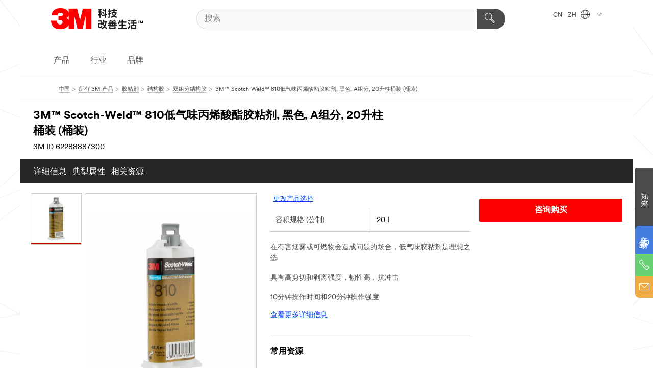

--- FILE ---
content_type: text/html; charset=UTF-8
request_url: https://www.3m.com.cn/3M/zh_CN/p/dc/v000300328/
body_size: 33270
content:
<!DOCTYPE html>
<html lang="zh-CN">
 <head><meta http-equiv="X-UA-Compatible" content="IE=EDGE"><script type="text/javascript" src="/wps/mypoc/ruxitagentjs_ICA7NVfgqrux_10327251022105625.js" data-dtconfig="app=574a11fb8da3d6c6|cuc=8fyo9s9e|owasp=1|mel=100000|expw=1|featureHash=ICA7NVfgqrux|dpvc=1|lastModification=1765218584814|tp=500,50,0|rdnt=1|uxrgce=1|srbbv=2|agentUri=/wps/mypoc/ruxitagentjs_ICA7NVfgqrux_10327251022105625.js|reportUrl=/wps/mypoc/rb_bf65323zep|rid=RID_-308634134|rpid=-213260467|domain=3m.com.cn"></script><script src="https://tags.tiqcdn.cn/utag/3m/3m-gca/prod/utag.sync.js"></script><script>var _hmt=_hmt || [];(function(){var hm=document.createElement("script");hm.src="https://hm.baidu.com/hm.js?937a0ab96cadb06ce29e2173cabb0dc1";var s=document.getElementsByTagName("script")[0];s.parentNode.insertBefore(hm,s);})();</script><script>if (typeof utag_data == 'undefined') utag_data = {};</script><script>(function (){ var sa=document.createElement("script"); var env=(location.host.indexOf('fuzeauth') !==-1 || location.host.indexOf('fuzeqa') !==-1) ? '-ct' : ''; sa.src='https://webapps' + env +'.3m.com.cn/mmm/sensors-tracking/dotcom-tracking-min.js'; var sc=document.getElementsByTagName("script")[0]; sc.parentNode.insertBefore(sa, sc);})();</script>
<title> 3M™ Scotch-Weld™ 810低气味丙烯酸酯胶粘剂, 黑色, A组分, 20升柱桶装 (桶装) | 3M官方网站 | 3M 中国</title>
  <meta charset="utf-8">
  <meta name="viewport" content="width=device-width, initial-scale=1.0">
<meta name="DCSext.Business" content="Safety & Industrial Bus Group">
<meta name="DCSext.CDC" content="AD">
<meta name="DCSext.Dimension_FUZE_Featured_Brands" content="3M">
<meta name="DCSext.Hierarchy" content="GPH10349">
<meta name="DCSext.SnapsPdp" content="3M™ Scotch-Weld™ 810低气味丙烯酸酯胶粘剂, 黑色, A组分, 20升柱桶装 (桶装)">
<meta name="DCSext.ewcd_url" content="Z6_79L2HO02KO3O10Q639V7L0A534 | Z6_79L2HO02KOAH90QT2GKODGHUG7">
<meta name="DCSext.locale" content="zh_CN">
<meta name="DCSext.page" content="CORP_SNAPS_GPH_CN">
<meta name="DCSext.platform" content="FUZE">
<meta name="DCSext.site" content="CORP_SNAPS_GPH">
<meta name="WT.cg_n" content="Product Detail Page">
<meta name="WT.dcsvid" content="">
<meta name="WT.pn_sku" content="62288887300">
<meta name="application-name" content="MMM-ext">
<meta name="baseurl" content="https://www.3m.com.cn/3M/zh_CN/p/">
<meta name="dc_coverage" content="CN">
<meta name="description" content="3M™ Scotch-Weld™ DP810低气味丙烯酸酯胶粘剂一种增韧型双组份、室温固化的丙烯酸酯胶粘剂，专为粘接油性金属、塑料及其他表面配制而成。3M™ Scotch-Weld™ DP810丙烯酸酯胶粘剂具有低气味和阻燃特性，与常用的丙烯酸酯胶粘剂相比，有助于提高作业环境安全。">
<meta name="entity.categoryId" content="GPH10349">
<meta name="format-detection" content="telephone=no">
<meta name="generatedBySNAPS" content="true">
<meta http-equiv="cleartype" content="on">
<meta http-equiv="format-detection" content="telephone=no">
<meta http-equiv="imagetoolbar" content="no">
<meta name="isChild" content="true">
<meta name="mmm_id" content="62288887300">
<meta name="mmmsite" content="CORP_SNAPS_GPH">
<meta name="og:description" content="3M™ Scotch-Weld™ DP810低气味丙烯酸酯胶粘剂一种增韧型双组份、室温固化的丙烯酸酯胶粘剂，专为粘接油性金属、塑料及其他表面配制而成。3M™ Scotch-Weld™ DP810丙烯酸酯胶粘剂具有低气味和阻燃特性，与常用的丙烯酸酯胶粘剂相比，有助于提高作业环境安全。">
<meta name="og:image" content="https://multimedia.3m.com.cn/mws/media/1767902J/7100200509-3m-scotch-weld-low-odour-acrylic-adhesive-dp810-green-cfop.jpg">
<meta name="og:title" content="3M™ Scotch-Weld™ 810低气味丙烯酸酯胶粘剂, 黑色, A组分, 20升柱桶装 (桶装)">
<meta name="og:url" content="https://www.3m.com.cn/3M/zh_CN/p/d/b5005321033/">
<meta name="pageType" content="FuzeProductDetail">
<meta name="snapsWcmContent" content="[id-1]=[ec407ea9-f6b0-4a57-9a4f-b4c525f86a1d]">
<meta name="mmm:serp" content="https://www.3m.com.cn/3M/zh_CN/p/d/b5005321033/"/>
<link rel="canonical" href="https://www.3m.com.cn/3M/zh_CN/p/d/b5005321033/" /><!--  <PageMap><DataObject type="server"><Attribute name="node">pcom | WebSphere_Portal</Attribute>
<Attribute name="placeUniquename">CORP_SNAPS_GPH</Attribute>
<Attribute name="sitebreadcrumb">Z6_79L2HO02KOAH90QT2GKODGHUG7</Attribute>
<Attribute name="themeVersion">2022.11</Attribute>
<Attribute name="pageUniquename">CORP_SNAPS_GPH_CN</Attribute>
</DataObject>
<DataObject type="page"><Attribute name="site">Z6_79L2HO02KO3O10Q639V7L0A534 | CORP_SNAPS_GPH</Attribute>
<Attribute name="currentpage">Z6_79L2HO02KOAH90QT2GKODGHUG7</Attribute>
<Attribute name="currentuniquename">CORP_SNAPS_GPH_CN</Attribute>
</DataObject>
</PageMap> --><link rel="shortcut icon" type="image/ico" href="/favicon.ico" />
<link rel="apple-touch-icon-precomposed" sizes="57x57" href="/3m_theme_assets/themes/3MTheme/assets/images/unicorn/3M_Bookmark_Icon_57x57.png" />
<link rel="apple-touch-icon-precomposed" sizes="60x60" href="/3m_theme_assets/themes/3MTheme/assets/images/unicorn/3M_Bookmark_Icon_60x60.png" />
<link rel="apple-touch-icon-precomposed" sizes="72x72" href="/3m_theme_assets/themes/3MTheme/assets/images/unicorn/3M_Bookmark_Icon_72x72.png" />
<link rel="apple-touch-icon-precomposed" sizes="76x76" href="/3m_theme_assets/themes/3MTheme/assets/images/unicorn/3M_Bookmark_Icon_76x76.png" />
<link rel="apple-touch-icon-precomposed" sizes="114x114" href="/3m_theme_assets/themes/3MTheme/assets/images/unicorn/3M_Bookmark_Icon_114x114.png" />
<link rel="apple-touch-icon-precomposed" sizes="120x120" href="/3m_theme_assets/themes/3MTheme/assets/images/unicorn/3M_Bookmark_Icon_120x120.png" />
<link rel="apple-touch-icon-precomposed" sizes="144x144" href="/3m_theme_assets/themes/3MTheme/assets/images/unicorn/3M_Bookmark_Icon_144x144.png" />
<link rel="apple-touch-icon-precomposed" sizes="152x152" href="/3m_theme_assets/themes/3MTheme/assets/images/unicorn/3M_Bookmark_Icon_152x152.png" />
<link rel="apple-touch-icon-precomposed" sizes="180x180" href="/3m_theme_assets/themes/3MTheme/assets/images/unicorn/3M_Bookmark_Icon_180x180.png" />
<meta name="msapplication-TileColor" content="#ffffff" />
<meta name="msapplication-square70x70logo" content="/3m_theme_assets/themes/3MTheme/assets/images/unicorn/smalltile.png" />
<meta name="msapplication-square150x150logo" content="/3m_theme_assets/themes/3MTheme/assets/images/unicorn/mediumtile.png" />
<meta name="msapplication-wide310x150logo" content="/3m_theme_assets/themes/3MTheme/assets/images/unicorn/widetile.png" />
<meta name="msapplication-square310x310logo" content="/3m_theme_assets/themes/3MTheme/assets/images/unicorn/largetile.png" />
<link rel="stylesheet" href="/3m_theme_assets/themes/3MTheme/assets/css/build/phoenix.css?v=3.134.0" />
<link rel="stylesheet" href="/3m_theme_assets/themes/3MTheme/assets/css/unicorn-icons.css?v=3.134.0" />
<link rel="stylesheet" media="print" href="/3m_theme_assets/themes/3MTheme/assets/css/build/unicorn-print.css?v=3.134.0" />
<link rel="stylesheet" href="/3m_theme_assets/static/MDS/mammoth.css?v=3.134.0" />
<!--[if IE]><![endif]-->
<!--[if (IE 8)|(IE 7)]>
<script type="text/javascript">
document.getElementById("js-main_style").setAttribute("href", "");
</script>

<![endif]-->
<!--[if lte IE 6]><![endif]-->
<script type="text/javascript" src="/3m_theme_assets/themes/3MTheme/assets/scripts/mmmSettings.js"></script><link rel="stylesheet" href="/3m_theme_assets/themes/3MTheme/assets/css/build/gsn.css" />
<link rel="stylesheet" href="/3m_theme_assets/themes/3MTheme/assets/css/static/MyAccountDropdown/MyAccountDropdown.css" />


<script>(window.BOOMR_mq=window.BOOMR_mq||[]).push(["addVar",{"rua.upush":"false","rua.cpush":"true","rua.upre":"false","rua.cpre":"false","rua.uprl":"false","rua.cprl":"false","rua.cprf":"false","rua.trans":"SJ-a5e37eaf-eee9-40a4-8f83-9311b543eab2","rua.cook":"false","rua.ims":"false","rua.ufprl":"false","rua.cfprl":"false","rua.isuxp":"false","rua.texp":"norulematch","rua.ceh":"false","rua.ueh":"false","rua.ieh.st":"0"}]);</script>
                              <script>!function(e){var n="https://s.go-mpulse.net/boomerang/";if("False"=="True")e.BOOMR_config=e.BOOMR_config||{},e.BOOMR_config.PageParams=e.BOOMR_config.PageParams||{},e.BOOMR_config.PageParams.pci=!0,n="https://s2.go-mpulse.net/boomerang/";if(window.BOOMR_API_key="B2FKN-B6HDV-PM9JE-M958M-6FLUV",function(){function e(){if(!o){var e=document.createElement("script");e.id="boomr-scr-as",e.src=window.BOOMR.url,e.async=!0,i.parentNode.appendChild(e),o=!0}}function t(e){o=!0;var n,t,a,r,d=document,O=window;if(window.BOOMR.snippetMethod=e?"if":"i",t=function(e,n){var t=d.createElement("script");t.id=n||"boomr-if-as",t.src=window.BOOMR.url,BOOMR_lstart=(new Date).getTime(),e=e||d.body,e.appendChild(t)},!window.addEventListener&&window.attachEvent&&navigator.userAgent.match(/MSIE [67]\./))return window.BOOMR.snippetMethod="s",void t(i.parentNode,"boomr-async");a=document.createElement("IFRAME"),a.src="about:blank",a.title="",a.role="presentation",a.loading="eager",r=(a.frameElement||a).style,r.width=0,r.height=0,r.border=0,r.display="none",i.parentNode.appendChild(a);try{O=a.contentWindow,d=O.document.open()}catch(_){n=document.domain,a.src="javascript:var d=document.open();d.domain='"+n+"';void(0);",O=a.contentWindow,d=O.document.open()}if(n)d._boomrl=function(){this.domain=n,t()},d.write("<bo"+"dy onload='document._boomrl();'>");else if(O._boomrl=function(){t()},O.addEventListener)O.addEventListener("load",O._boomrl,!1);else if(O.attachEvent)O.attachEvent("onload",O._boomrl);d.close()}function a(e){window.BOOMR_onload=e&&e.timeStamp||(new Date).getTime()}if(!window.BOOMR||!window.BOOMR.version&&!window.BOOMR.snippetExecuted){window.BOOMR=window.BOOMR||{},window.BOOMR.snippetStart=(new Date).getTime(),window.BOOMR.snippetExecuted=!0,window.BOOMR.snippetVersion=12,window.BOOMR.url=n+"B2FKN-B6HDV-PM9JE-M958M-6FLUV";var i=document.currentScript||document.getElementsByTagName("script")[0],o=!1,r=document.createElement("link");if(r.relList&&"function"==typeof r.relList.supports&&r.relList.supports("preload")&&"as"in r)window.BOOMR.snippetMethod="p",r.href=window.BOOMR.url,r.rel="preload",r.as="script",r.addEventListener("load",e),r.addEventListener("error",function(){t(!0)}),setTimeout(function(){if(!o)t(!0)},3e3),BOOMR_lstart=(new Date).getTime(),i.parentNode.appendChild(r);else t(!1);if(window.addEventListener)window.addEventListener("load",a,!1);else if(window.attachEvent)window.attachEvent("onload",a)}}(),"".length>0)if(e&&"performance"in e&&e.performance&&"function"==typeof e.performance.setResourceTimingBufferSize)e.performance.setResourceTimingBufferSize();!function(){if(BOOMR=e.BOOMR||{},BOOMR.plugins=BOOMR.plugins||{},!BOOMR.plugins.AK){var n="true"=="true"?1:0,t="",a="aok6oaaxhzogw2lqntia-f-51a0c1942-clientnsv4-s.akamaihd.net",i="false"=="true"?2:1,o={"ak.v":"39","ak.cp":"901306","ak.ai":parseInt("604381",10),"ak.ol":"0","ak.cr":9,"ak.ipv":4,"ak.proto":"h2","ak.rid":"842663c","ak.r":47358,"ak.a2":n,"ak.m":"dsca","ak.n":"essl","ak.bpcip":"3.149.231.0","ak.cport":39502,"ak.gh":"23.208.24.236","ak.quicv":"","ak.tlsv":"tls1.3","ak.0rtt":"","ak.0rtt.ed":"","ak.csrc":"-","ak.acc":"","ak.t":"1768975568","ak.ak":"hOBiQwZUYzCg5VSAfCLimQ==QS8DGM7ssfYe/6E3Epu5NhJ0HNPGXcteJNhZ5Q+kTu6PYQ68dGiXzEU93t1aT0ekij+0Xi22drsQGbP3JW7q/7fwcIhPv1MtHeMGFtRjRvpSjrrQYPtqkD7czR9dSHCqhCvEHWzePMDB9tTGPUAVrZgkzEt1LwdAObbJQ92RT2rjatIqowDrkvVDAoLN/Xoav4RShuUrXhZ5lrN3yKMqVVrI5zfE6zf43ki3nMfGp7u5fwxbJ44168L8f3PGxbZqcSWJdOuW9Tz+QjWoXWvJEEX72hHzFj3SFdv7+oXCG5ji4CFbKsukVCigeprcGkB/o57rZ94PHEKfgC2b1HJ+wdVic3irUkcyeDrSQfdmYqBLKRThqqnvEPu0ShKAg0rPvOfG2uslzVU4gu9EvsXYQUjFQuybUdR36hCSN+pbAhI=","ak.pv":"27","ak.dpoabenc":"","ak.tf":i};if(""!==t)o["ak.ruds"]=t;var r={i:!1,av:function(n){var t="http.initiator";if(n&&(!n[t]||"spa_hard"===n[t]))o["ak.feo"]=void 0!==e.aFeoApplied?1:0,BOOMR.addVar(o)},rv:function(){var e=["ak.bpcip","ak.cport","ak.cr","ak.csrc","ak.gh","ak.ipv","ak.m","ak.n","ak.ol","ak.proto","ak.quicv","ak.tlsv","ak.0rtt","ak.0rtt.ed","ak.r","ak.acc","ak.t","ak.tf"];BOOMR.removeVar(e)}};BOOMR.plugins.AK={akVars:o,akDNSPreFetchDomain:a,init:function(){if(!r.i){var e=BOOMR.subscribe;e("before_beacon",r.av,null,null),e("onbeacon",r.rv,null,null),r.i=!0}return this},is_complete:function(){return!0}}}}()}(window);</script></head>
<body class="MMM--bodyContain MMM--body_1440"><div class="MMM--skipMenu" id="top"><ul class="MMM--skipList"><li><a href="#js-gsnMenu">去看 CN 导航栏</a></li><li><a href="#ssnMenu">去看CORP_SNAPS_GPH  导航栏</a></li><li><a href="#pageContent">去看页面内容</a></li><li><a href="#js-searchBar">去搜索</a></li><li><a href="#help--links">去看联系信息</a></li><li><a href="/3M/zh_CN/company-cn/site-map/">前往网站地图</a></li></ul>
</div>

    <div id="js-bodyWrapper" class="MMM--themeWrapper">
        <div class="m-dropdown-list_overlay"></div>
    <nav class="m-nav">      
      <div class="is-header_container h-fitWidth m-header_container">
        <div class="m-header">          
          <a href="/3M/zh_CN/company-cn/" class="is-3MLogo m-header_logo l-smallMarginRight h-linkNoUnderline l-centerVertically" title="3M中国">
            <img class="h-onDesktop m-header_logoImg" src="/3m_theme_assets/themes/3MTheme/assets/images/unicorn/Logo-zh.png" alt="3M司标" />
            <img class="h-notOnDesktop l-img" src="/3m_theme_assets/themes/3MTheme/assets/images/unicorn/Logo_mobile.png" alt="3M司标" />
          </a>                          

          

<div class="m-header_search l-smallMarginRight">
  <form class="h-fitHeight" action="/3M/zh_CN/p/">
    <input id="js-searchBar" class="m-header_searchbar h-fitWidth h-fitHeight l-centerVertically is-searchbar" name="Ntt" type="search" placeholder="搜索" aria-label="搜索">
    <button class="m-header_searchbutton" type="submit" value="搜索">
      <i class="MMM--icn MMM--icn_search color--white" aria-label="搜索"></i>
    </button>
  </form>
</div>


          <div style="display: inline-block" class="h-notOnDesktop">
            <div class="m-header_menu l-centerVertically h-notOnDesktop">
              <a href="#" class="h-linkNoUnderline link--dark is-header_menuLink is-collapsed m-header_menuLink" aria-haspopup="true" aria-controls="navOptions" aria-label="展开选单" data-openlabel="展开选单" data-closelabel="关闭">
                <i class="MMM--icn MMM--icn_hamburgerMenu is-header_menuIcon m-header_menuIcn"></i>
              </a>
              <i class="MMM--icn MMM--icn_close link--dark m-header_hiddenIcn m-header_menuIcn"></i>
            </div>
          </div>
          <div class="m-header--fix"></div>
        </div>
                
        
        <div class="m-header-madbar h-notOnDesktop">
          <div class="MAD-Bar">
            <div class="m-account mad-section">
              
            </div>
          </div>
        </div>
                
        <div class="m-header_overlay"></div>
        
        <!-- Profile Management Pop-Up -->

        <div class="is-dropdown h-hidden m-navbar_container">
          <div class="m-navbar_overlay h-fitHeight h-notOnMobile is-overlay h-notOnDesktop"></div>
          <div class="m-navbar">
            <div class="m-navbar_level-1 js-navbar_level-1">

              
              <div class="m-navbar_localization l-centerVertically">
                <a href="#" class="link--dark l-centerVertically is-localeToggle">CN - ZH
                  <i class="MMM--icn MMM--icn_localizationGlobe l-centerVertically m-navbar_localGlobe" style="padding-left: 5px;"></i>
                  <i class="MMM--icn MMM--icn_down_arrow h-onDesktop" style="padding-left: 10px; font-size: 11px;"></i></a>
              </div>
              <div id="js-gsnMenu" class="m-navbar_nav">

                
<ul id="navOptions" role="menubar">
<li class="m-navbar_listItem">
        <a href="#" id="navbar_link-products" class="is-navbar_link m-navbar_link" aria-haspopup="true" aria-expanded="false">产品</a>
      </li><li class="m-navbar_listItem">
        <a href="#" id="navbar_link-industries" class="is-navbar_link m-navbar_link" aria-haspopup="true" aria-expanded="false">行业</a>
      </li><li class="m-navbar_listItem">
        <a href="#" id="navbar_link-brands" class="is-navbar_link m-navbar_link" aria-haspopup="true" aria-expanded="false">品牌</a>
      </li>
</ul>
<div class="m-navbar_localOverlay is-localePopUp h-hidden">
  <div class="m-navbar_localPopup m-navbar_popup font--standard" aria-modal="true">
    <button
      class="m-navbar-localClose m-btn--close color--silver is-close h-notOnDesktop"
      aria-label="关闭"><i class="MMM--icn MMM--icn_close"></i></button>
    <div class="font--standard m-navbar_popupTitle">3M中国</div>
    <form>
      <div class="font--standard m-navbar_popupOptions"><input type="radio" name="locale" value="/3M/zh_CN/p/" id="locale-cn-zh" class="m-radioInput" checked>
      	    <label class="m-radioInput_label" for="locale-cn-zh">中文 - ZH</label><br></div>
      <a href="https://www.3m.com/3M/en_US/select-location/" class="link">Change 3M Location</a>
      <button type="submit" value="提交" class="m-btn m-btn--red m-navbar_localeSave is-saveLocale">储存</button>
    </form>
  </div>
  <div class="m-overlay h-onDesktop is-close"></div>
</div>
              </div>
            </div>

            <div class="m-dropdown-list js-navbar_level-2">

              <!-- Dropdown Lists Header -->
<div class="m-dropdown-list_header">
  <button class="m-dropdown-list_backBtn js-dropdown-list_backBtn">
    <i class="MMM--icn MMM--icn_lt2"></i>
  </button>
  <div class="m-dropdown-list_title">
<label id="dropdown-list_products-title">产品</label>
      <label id="dropdown-list_industries-title">行业</label>
      <label id="dropdown-list_brands-title">品牌</label>
      
  </div>
</div><!-- End of the dropdown list header --><ul id="products-list" class="l-dropdown-list_container" role="menu" aria-hidden="true"><li class="l-dropdown-list" role="menuitem">
      <a href="/3M/zh_CN/p/c/abrasives/" class="isInside MMM--basicLink">
        研磨产品
      </a>
    </li><li class="l-dropdown-list" role="menuitem">
      <a href="/3M/zh_CN/p/c/tapes/" class="isInside MMM--basicLink">
        胶带
      </a>
    </li><li class="l-dropdown-list" role="menuitem">
      <a href="/3M/zh_CN/p/c/adhesives/" class="isInside MMM--basicLink">
        胶粘剂
      </a>
    </li><li class="l-dropdown-list" role="menuitem">
      <a href="/3M/zh_CN/p/c/advanced-materials/" class="isInside MMM--basicLink">
        化工及先进材料
      </a>
    </li><li class="l-dropdown-list" role="menuitem">
      <a href="/3M/zh_CN/p/c/automotive-parts-hardware/" class="isInside MMM--basicLink">
        汽车用品
      </a>
    </li><li class="l-dropdown-list" role="menuitem">
      <a href="/3M/zh_CN/p/c/building-materials/" class="isInside MMM--basicLink">
        建筑材料
      </a>
    </li><li class="l-dropdown-list" role="menuitem">
      <a href="/3M/zh_CN/p/c/cleaning-supplies/" class="isInside MMM--basicLink">
        清洁用品
      </a>
    </li><li class="l-dropdown-list" role="menuitem">
      <a href="/3M/zh_CN/p/c/coatings/" class="isInside MMM--basicLink">
        涂层
      </a>
    </li><li class="l-dropdown-list" role="menuitem">
      <a href="/3M/zh_CN/p/c/compounds-polishes/" class="isInside MMM--basicLink">
        抛光膏与抛光剂
      </a>
    </li><li class="l-dropdown-list" role="menuitem">
      <a href="/3M/zh_CN/p/c/dental-orthodontics/" class="isInside MMM--basicLink">
        牙科与矫正产品
      </a>
    </li><li class="l-dropdown-list" role="menuitem">
      <a href="/3M/zh_CN/p/c/electrical/" class="isInside MMM--basicLink">
        电气性能
      </a>
    </li><li class="l-dropdown-list" role="menuitem">
      <a href="/3M/zh_CN/p/c/electronics-components/" class="isInside MMM--basicLink">
        电子组件
      </a>
    </li><li class="l-dropdown-list" role="menuitem">
      <a href="/3M/zh_CN/p/c/films-sheeting/" class="isInside MMM--basicLink">
        薄膜产品
      </a>
    </li><li class="l-dropdown-list" role="menuitem">
      <a href="/3M/zh_CN/p/c/filtration-separation/" class="isInside MMM--basicLink">
        过滤产品
      </a>
    </li><li class="l-dropdown-list" role="menuitem">
      <a href="/3M/zh_CN/p/c/home/" class="isInside MMM--basicLink">
        家用
      </a>
    </li><li class="l-dropdown-list" role="menuitem">
      <a href="/3M/zh_CN/p/c/insulation/" class="isInside MMM--basicLink">
        绝缘装置
      </a>
    </li><li class="l-dropdown-list" role="menuitem">
      <a href="/3M/zh_CN/p/c/labels/" class="isInside MMM--basicLink">
        标签
      </a>
    </li><li class="l-dropdown-list" role="menuitem">
      <a href="/3M/zh_CN/p/c/lab-supplies-testing/" class="isInside MMM--basicLink">
        实验室用品与检测工具
      </a>
    </li><li class="l-dropdown-list" role="menuitem">
      <a href="/3M/zh_CN/p/c/lubricants/" class="isInside MMM--basicLink">
        润滑剂
      </a>
    </li><li class="l-dropdown-list" role="menuitem">
      <a href="/3M/zh_CN/p/c/medical/" class="isInside MMM--basicLink">
        医疗产品
      </a>
    </li><li class="l-dropdown-list" role="menuitem">
      <a href="/3M/zh_CN/p/c/office-supplies/" class="isInside MMM--basicLink">
        居家生活与办公室用品
      </a>
    </li><li class="l-dropdown-list" role="menuitem">
      <a href="/3M/zh_CN/p/c/ppe/" class="isInside MMM--basicLink">
        个人防护设备
      </a>
    </li><li class="l-dropdown-list" role="menuitem">
      <a href="/3M/zh_CN/p/c/signage-marking/" class="isInside MMM--basicLink">
        标识与标记
      </a>
    </li><li class="l-dropdown-list" role="menuitem">
      <a href="/3M/zh_CN/p/c/tools-equipment/" class="isInside MMM--basicLink">
        工具与设备
      </a>
    </li><li class="l-dropdown-list_last-item" role="menuitem">
      <a class="l-dropdown-list_view-all-products" href="/3M/zh_CN/p/">查看所有 3M 产品
      </a>
      <button class="m-btn js-backtoTopBtn">
        <i class="MMM--icn MMM--icn_arrowUp"></i>
      </button>
    </li></ul>
<ul id="industries-list" class="l-dropdown-list_container" role="menu" aria-hidden="true"><li class="l-dropdown-list" role="menuitem">
      <a href="/3M/zh_CN/automotive-cn/" class="MMM--basicLink">
        汽车产业
      </a>
    </li><li class="l-dropdown-list" role="menuitem">
      <a href="/3M/zh_CN/commercial-solutions-cn/" class="MMM--basicLink">
        商用解决方案
      </a>
    </li><li class="l-dropdown-list" role="menuitem">
      <a href="/3M/zh_CN/consumer-cn/" class="MMM--basicLink">
        消费类产品
      </a>
    </li><li class="l-dropdown-list" role="menuitem">
      <a href="/3M/zh_CN/design-construction-cn/" class="MMM--basicLink">
        设计与建筑营造
      </a>
    </li><li class="l-dropdown-list" role="menuitem">
      <a href="/3M/zh_CN/electronics-cn/" class="MMM--basicLink">
        电子材料
      </a>
    </li><li class="l-dropdown-list" role="menuitem">
      <a href="/3M/zh_CN/energy-cn/" class="MMM--basicLink">
        电力能源
      </a>
    </li><li class="l-dropdown-list" role="menuitem">
      <a href="/3M/zh_CN/manufacturing-cn/" class="MMM--basicLink">
        生产制造
      </a>
    </li><li class="l-dropdown-list" role="menuitem">
      <a href="/3M/zh_CN/safety-cn/" class="MMM--basicLink">
        安全防护
      </a>
    </li><li class="l-dropdown-list" role="menuitem">
      <a href="/3M/zh_CN/transportation-cn/" class="MMM--basicLink">
        交通运输
      </a>
    </li><div class="l-dropdown-list_industries-image">
      <img class="img img_stretch mix-MMM--img_fancy" src="https://multimedia.3m.com.cn/mws/media/1812021O/industry-feature-image.png" alt="一名汽车装配厂的员工正在检视汽车组装产线的状况">
      <p>3M持续探索并为众多产业提供创新的解决方案，帮助解决世界各地的问题。</p>
    </div></ul>
<ul id="brands-list" class="l-dropdown-list_container" role="menu" aria-hidden="true"><li class="l-dropdown-list l-dropdown-list_brands" role="menuitem">  
      <div class="l-dropdown-logo_container">
        <div class="l-dropdown-logo_sprite">
          <img src="https://multimedia.3m.com.cn/mws/media/1815182O/littmann-brand-logo.png" alt="3M™ Littmann® 听诊器">
        </div>
        <label class="l-dropdown-logo_label">3M™ Littmann® 听诊器</label>
      </div>  
      <div class="l-dropdown-links_container"><a class="m-btn m-btn--red m-btn--fullWidth" href="/3M/zh_CN/p/c/b/littmann/" aria-label="3M™ Littmann® 听诊器产品" >产品</a>
      </div>
    </li><li class="l-dropdown-list l-dropdown-list_brands" role="menuitem">  
      <div class="l-dropdown-logo_container">
        <div class="l-dropdown-logo_sprite">
          <img src="https://multimedia.3m.com.cn/mws/media/1815179O/command-brand-logo.png" alt="Command™ 高曼™">
        </div>
        <label class="l-dropdown-logo_label">Command™ 高曼™</label>
      </div>  
      <div class="l-dropdown-links_container"><a class="m-btn m-btn--red m-btn--fullWidth" href="https://www.command.com.cn/3M/zh_CN/p/" aria-label="Command™ 高曼™ 产品" >产品</a><a href="https://www.command.com.cn/3M/zh_CN/command-cn/" class="m-btn m-btn--light m-btn--fullWidth" aria-label="Command™ 高曼™ 品牌网站">品牌网站<i class="MMM--icn MMM--icn_arrowJump"></i></a>
      </div>
    </li><li class="l-dropdown-list l-dropdown-list_brands" role="menuitem">  
      <div class="l-dropdown-logo_container">
        <div class="l-dropdown-logo_sprite">
          <img src="https://multimedia.3m.com.cn/mws/media/1815181O/futuro-brand-logo.png" alt="FUTURO™ 护多乐™">
        </div>
        <label class="l-dropdown-logo_label">FUTURO™ 护多乐™</label>
      </div>  
      <div class="l-dropdown-links_container"><a class="m-btn m-btn--red m-btn--fullWidth" href="https://www.futuro.com.cn/3M/zh_CN/p/" aria-label="FUTURO™ 护多乐™ 产品" >产品</a><a href="https://www.futuro.com.cn/3M/zh_CN/futuro-cn/" class="m-btn m-btn--light m-btn--fullWidth" aria-label="FUTURO™ 护多乐™ 品牌网站">品牌网站<i class="MMM--icn MMM--icn_arrowJump"></i></a>
      </div>
    </li><li class="l-dropdown-list l-dropdown-list_brands" role="menuitem">  
      <div class="l-dropdown-logo_container">
        <div class="l-dropdown-logo_sprite">
          <img src="https://multimedia.3m.com.cn/mws/media/1815183O/nexcare-brand-logo.png" alt="Nexcare™ 耐适康™">
        </div>
        <label class="l-dropdown-logo_label">Nexcare™ 耐适康™</label>
      </div>  
      <div class="l-dropdown-links_container"><a class="m-btn m-btn--red m-btn--fullWidth" href="https://www.nexcare.cn/3M/zh_CN/p/" aria-label="Nexcare™ 耐适康™ 产品" >产品</a><a href="https://www.nexcare.cn/3M/zh_CN/nexcare-cn/" class="m-btn m-btn--light m-btn--fullWidth" aria-label="Nexcare™ 耐适康™ 品牌网站">品牌网站<i class="MMM--icn MMM--icn_arrowJump"></i></a>
      </div>
    </li><li class="l-dropdown-list l-dropdown-list_brands" role="menuitem">  
      <div class="l-dropdown-logo_container">
        <div class="l-dropdown-logo_sprite">
          <img src="https://multimedia.3m.com.cn/mws/media/1815184O/post-it-brand-logo.png" alt="Post-it® 报事贴®">
        </div>
        <label class="l-dropdown-logo_label">Post-it® 报事贴®</label>
      </div>  
      <div class="l-dropdown-links_container"><a class="m-btn m-btn--red m-btn--fullWidth" href="https://www.post-it.com.cn/3M/zh_CN/p/" aria-label="Post-it® 报事贴® 产品" >产品</a><a href="https://www.post-it.com.cn/3M/zh_CN/post-it-cn/" class="m-btn m-btn--light m-btn--fullWidth" aria-label="Post-it® 报事贴® 品牌网站">品牌网站<i class="MMM--icn MMM--icn_arrowJump"></i></a>
      </div>
    </li><li class="l-dropdown-list l-dropdown-list_brands" role="menuitem">  
      <div class="l-dropdown-logo_container">
        <div class="l-dropdown-logo_sprite">
          <img src="https://multimedia.3m.com.cn/mws/media/1815186O/scotch-brite-brand-logo.png" alt="Scotch-Brite™ 思高™">
        </div>
        <label class="l-dropdown-logo_label">Scotch-Brite™ 思高™</label>
      </div>  
      <div class="l-dropdown-links_container"><a class="m-btn m-btn--red m-btn--fullWidth" href="https://www.scotch-brite.com.cn/3M/zh_CN/p/" aria-label="Scotch-Brite™ 思高™ 产品" >产品</a><a href="https://www.scotch-brite.com.cn/3M/zh_CN/scotch-brite-cn/" class="m-btn m-btn--light m-btn--fullWidth" aria-label="Scotch-Brite™ 思高™ 品牌网站">品牌网站<i class="MMM--icn MMM--icn_arrowJump"></i></a>
      </div>
    </li><li class="l-dropdown-list l-dropdown-list_brands" role="menuitem">  
      <div class="l-dropdown-logo_container">
        <div class="l-dropdown-logo_sprite">
          <img src="https://multimedia.3m.com.cn/mws/media/1815185O/scotch-brand-brand-logo.png" alt="Scotch® 思高®">
        </div>
        <label class="l-dropdown-logo_label">Scotch® 思高®</label>
      </div>  
      <div class="l-dropdown-links_container"><a class="m-btn m-btn--red m-btn--fullWidth" href="https://www.scotch.com.cn/3M/zh_CN/p/" aria-label="Scotch® 思高® 产品" >产品</a><a href="https://www.scotch.com.cn/3M/zh_CN/scotch-brand-cn/" class="m-btn m-btn--light m-btn--fullWidth" aria-label="Scotch® 思高® 品牌网站">品牌网站<i class="MMM--icn MMM--icn_arrowJump"></i></a>
      </div>
    </li>  
  <li class="l-dropdown-list_viewbrands">
    <a href=""></a>
  </li>
</ul>

            </div>            
          </div>
        </div>
      </div>
    </nav>
    <div class="m-navbar_profileOverlay is-profileToggle is-close h-hidden"></div>
    <div class="m-navbar_signInOverlay m-overlay is-signInToggle is-close h-hidden"></div>
<div class="MMM--site-bd">
  <div class="MMM--grids" id="pageContent">
  <div class="MMM--siteNav">
  <div class="MMM--breadcrumbs_theme">
  <ol class="MMM--breadcrumbs-list" itemscope itemtype="https://schema.org/BreadcrumbList"><li itemprop="itemListElement" itemscope itemtype="https://schema.org/ListItem"><a href="/3M/zh_CN/company-cn/" itemprop="item"><span itemprop="name">中国</span></a><i class="MMM--icn MMM--icn_breadcrumb"></i>
          <meta itemprop="position" content="1" /></li><li itemprop="itemListElement" itemscope itemtype="https://schema.org/ListItem"><a href="/3M/zh_CN/p/" itemprop="item"><span itemprop="name">所有 3M 产品</span></a><i class="MMM--icn MMM--icn_breadcrumb"></i>
          <meta itemprop="position" content="2" /></li><li itemprop="itemListElement" itemscope itemtype="https://schema.org/ListItem"><a href="https://www.3m.com.cn/3M/zh_CN/p/c/adhesives/" itemprop="item"><span itemprop="name">胶粘剂</span></a><i class="MMM--icn MMM--icn_breadcrumb"></i>
          <meta itemprop="position" content="3" /></li><li itemprop="itemListElement" itemscope itemtype="https://schema.org/ListItem"><a href="https://www.3m.com.cn/3M/zh_CN/p/c/adhesives/structural/" itemprop="item"><span itemprop="name">结构胶</span></a><i class="MMM--icn MMM--icn_breadcrumb"></i>
          <meta itemprop="position" content="4" /></li><li itemprop="itemListElement" itemscope itemtype="https://schema.org/ListItem"><a href="https://www.3m.com.cn/3M/zh_CN/p/c/adhesives/structural/two-part/" itemprop="item"><span itemprop="name">双组分结构胶</span></a><i class="MMM--icn MMM--icn_breadcrumb"></i>
          <meta itemprop="position" content="5" /></li><li itemprop="itemListElement" itemscope itemtype="https://schema.org/ListItem"><span itemprop="name"> 3M™ Scotch-Weld™ 810低气味丙烯酸酯胶粘剂, 黑色, A组分, 20升柱桶装 (桶装)</span><link itemprop="url" href="#"><meta itemprop="position" content="6" /></li></ol>
  
</div>

        </div><div class="hiddenWidgetsDiv">
	<!-- widgets in this container are hidden in the UI by default -->
	<div class='component-container ibmDndRow hiddenWidgetsContainer id-Z7_79L2HO02KOAH90QT2GKODGHU81' name='ibmHiddenWidgets' ></div><div style="clear:both"></div>
</div>

<div class="MMM--grids">
  <div class='component-container MMM--grids-col_single MMM--grids-col ibmDndColumn id-Z7_79L2HO02KOAH90QT2GKODGHU85' name='ibmMainContainer' ><div class='component-control id-Z7_79L2HO02KOAH90QT2GKODGHLR3' ><span id="Z7_79L2HO02KOAH90QT2GKODGHLR3"></span><html><head><meta name="viewport" content="width=device-width"/><script>window.__INITIAL_DATA = {"isParent":false,"productDetails":{"hasMoreOptions":false,"imageUrl":"https://multimedia.3m.com.cn/mws/media/1767902J/7100200509-3m-scotch-weld-low-odour-acrylic-adhesive-dp810-green-cfop.jpg","altText":"﻿3M™ Scotch-Weld™ 810低气味丙烯酸酯胶粘剂, 黑色, B组分, 20升柱桶装 (桶装)","name":" 3M™ Scotch-Weld™ 810低气味丙烯酸酯胶粘剂, 黑色, A组分, 20升柱桶装 (桶装)","bazaarVoiceProductFamily":["3M™ Scotch-Weld™ Low Odor Acrylic Adhesive 810"],"stockNumber":"62288887300","originalMmmid":"62288887300","shortDescription":" 3M™ Scotch-Weld™ DP810低气味丙烯酸酯胶粘剂一种增韧型双组份、室温固化的丙烯酸酯胶粘剂，专为粘接油性金属、塑料及其他表面配制而成。3M™ Scotch-Weld™ DP810丙烯酸酯胶粘剂具有低气味和阻燃特性，与常用的丙烯酸酯胶粘剂相比，有助于提高作业环境安全。","longDescription":"5Zyo5L2/55SoRHVvIFBha++8iERQ77yJ5aSn5bCP55qE6IO257KY5YmC5pe277yM5Y+v5L6d6Z2gM03liIbphY3orr7lpIflrp7njrDmlrnkvr/lkozlh4bnoa7nmoTorqHph4/[base64]/5bel5L2c5pu05a6J5YWo44CB5pu05b+r5o2344CB5pu06auY5pWI77yM6L+Z5Y+q5pivM03ihKIgU2NvdGNoIFdlbGTihKLkvY7msJTlkbPkuJnng6/[base64]/[base64]/vvIzlubblnKg4LTI05bCP5pe25YaF5a6M5YWo5Zu65YyW77yINzLCsEYgLyAyMsKwQ++8ieOAgu+8iOeymOaOpee6v+WRqOWbtOaatOmcsuWcqOepuuawlOWklueahOWkmuS9meiDtueymOWJgueymOaAp+WPr+iDveS/[base64]/[base64]/nei0qOacn+mAguS4reOAgg==","divisionName":"Safety & Industrial Bus Group","divisionCode":"AD","categoryId":"GPH10349","industryId":"","canonical":"https://www.3m.com.cn/3M/zh_CN/p/d/b5005321033/","discontinued":false},"benefits":[" 在有害烟雾或可燃物会造成问题的场合，低气味胶粘剂是理想之选"," 具有高剪切和剥离强度，韧性高，抗冲击"," 10分钟操作时间和20分钟操作强度"," 可以较少的表面处理粘接油性金属"," 粘接大多数塑料、复合材料和金属"],"classificationAttributes":[{"label":"体积 (公制)","identifier":"attrh773","values":["20 L"],"assignment":"techspec"},{"label":"全固时间","identifier":"pvetd15","values":["﻿8-24小时 @ 72 华氏度 (22 摄氏度)"],"assignment":"techspec"},{"label":"剪切强度","identifier":"gsfqgfh6fz","values":["3600 psi"],"assignment":"techspec"},{"label":"品牌","identifier":"brand1","values":["3M"]},{"label":"存储温度 (摄氏度)","identifier":"attrg295","values":["﻿4摄氏度"],"assignment":"techspec"},{"label":"容积规格 (公制)","identifier":"attrh158","values":["20 L"],"assignment":"techspec_dimensions"},{"label":"晾置时间","identifier":"gss5gsvjsm","values":["﻿72 °F （22 °C）条件下10分钟"],"assignment":"techspec"},{"label":"每盒数量","identifier":"3ks7chm1dz","values":["1.0"],"assignment":"packaging"},{"label":"比重","identifier":"pvetd39","values":["1.07"],"assignment":"techspec"},{"label":"物理形态","identifier":"81jcd98v4s","values":["流动液体"],"assignment":"techspec"},{"label":"胶粘剂类型","identifier":"jhh7hmmlj7","values":["丙烯酸"],"assignment":"techspec"},{"label":"行业","identifier":"da_2szv3s9lqd","values":["电子产品","金属加工","特种车辆","交通运输","消费品","一般工业","军工和政府","建筑"],"assignment":"marketing"}],"breadCrumb":[{"value":"所有产品","removeUrl":"https://www.3m.com.cn/3M/zh_CN/p/","gphId":"GPH19999"},{"value":"胶粘剂","removeUrl":"https://www.3m.com.cn/3M/zh_CN/p/c/adhesives/","gphId":"GPH10011"},{"value":"结构胶","removeUrl":"https://www.3m.com.cn/3M/zh_CN/p/c/adhesives/structural/","gphId":"GPH10119"},{"value":"双组分结构胶","removeUrl":"https://www.3m.com.cn/3M/zh_CN/p/c/adhesives/structural/two-part/","gphId":"GPH10349"},{"value":" 3M™ Scotch-Weld™ 810低气味丙烯酸酯胶粘剂, 黑色, A组分, 20升柱桶装 (桶装)"}],"media":[{"url":"https://multimedia.3m.com.cn/mws/media/1767902J/7100200509-3m-scotch-weld-low-odour-acrylic-adhesive-dp810-green-cfop.jpg","altText":"﻿3M™ Scotch-Weld™ 810低气味丙烯酸酯胶粘剂, 黑色, B组分, 20升柱桶装 (桶装)","usageCode":"main_image"}],"mediaMore":false,"resources":[{"dmrId":"MSDS_1608546_CN_ZH","url":"https://multimedia.3m.com.cn/mws/mediawebserver?mwsId=SSSSSuUn_zu8lZN5482S58_ZOvViI17zHvu07zUUlSSSSSS--","originalUrl":"https://multimedia.3m.com.cn/mws/mediawebserver?mwsId=SSSSSuUn_zu8lZN5482S58_ZOvViI17zHvu07zUUlSSSSSS--","title":"3M™ Scotch-Weld™ \u001a\u001a DP810 \u001a\u001a \u001a \u001a\u001a 810 \u001a\u001a, A","mimeType":"application/pdf","fileSize":0,"altText":"3M(TM) Scotch-Weld(TM) \u001a\u001a DP810 \u001a\u001a \u001a \u001a\u001a 810 \u001a\u001a, A","contentType":"产品安全数据表"}],"resourcesMore":false,"sds":[{"url":"https://multimedia.3m.com.cn/mws/mediawebserver?mwsId=SSSSSuUn_zu8lZN5482S58_ZOvViI17zHvu07zUUlSSSSSS--","mimeType":"application/pdf","originalUrl":"https://multimedia.3m.com.cn/mws/mediawebserver?mwsId=SSSSSuUn_zu8lZN5482S58_ZOvViI17zHvu07zUUlSSSSSS--","fileSize":0}],"moreOptions":{"baseId":"B5005321033","terminalCategory":"GPH10349","options":[{"label":"容积规格 (公制)","identifier":"attrh158","values":[{"value":"3.78","uom":"L","api":"https://www.3m.com.cn/snaps2/api/pdp/productOptions/https/www.3m.com.cn/3M/zh_CN/p/?terminalCategory=GPH10349&baseId=B5005321033&attrh158=3.78~L","selected":false},{"value":"20","uom":"L","api":"https://www.3m.com.cn/snaps2/api/pdp/productOptions/https/www.3m.com.cn/3M/zh_CN/p/?terminalCategory=GPH10349&baseId=B5005321033&attrh158=20~L","selected":false},{"value":"48.5","uom":"mL","api":"https://www.3m.com.cn/snaps2/api/pdp/productOptions/https/www.3m.com.cn/3M/zh_CN/p/?terminalCategory=GPH10349&baseId=B5005321033&attrh158=48.5~mL","selected":false},{"value":"200","uom":"mL","api":"https://www.3m.com.cn/snaps2/api/pdp/productOptions/https/www.3m.com.cn/3M/zh_CN/p/?terminalCategory=GPH10349&baseId=B5005321033&attrh158=200~mL","selected":false}]}],"totalSelected":6,"classificationAttributes":[{"label":"容积规格 (公制)","identifier":"attrh158","values":["20 L"],"assignment":"techspec_dimensions"}],"childHasCcSubId":false,"displayTable":true},"mediaOffset":0,"mediaMoreCount":0,"detailsZone":{"detailsZoneId":"ec407ea9-f6b0-4a57-9a4f-b4c525f86a1d"},"ctaInfo":{"callToActionLabel":"咨询购买","callToActionUrl":"https://www.3m.com.cn/3M/zh_CN/bonding-and-assembly-cn/support/"},"replacement":{"discontinued":false,"is_product_new":false},"keywords":[],"resourcesAggs":[{"label":"产品安全数据表","count":1,"typeCode":"msds"},{"label":"产品手册","count":1,"typeCode":"brochures"},{"label":"公告","count":1,"typeCode":"bulletins"},{"label":"技术论文","count":3,"typeCode":"technical_papers"}],"translations":{"play":"播放","viewBuyingOptions":"查看购买方式","techDataSheet":"产品技术文件","clearAll":"清除所有","chatUnavailable":"非线上服务时段","plusXMore":"更多","userInstructions":"使用说明书","price":"价格","faq":"常见问题","options":"可选择","whereToBuy":"何处购买","legalDisclaimer":"免责声明","viewLegalDisclaimer":"查看免责声明","productOptions":"可选参数","replacedBy":"可替换为","clickTapZoom":"点击或轻按图片放大","upc":"UPC","hoverImageZoom":"鼠标悬停，自动放大图片","thankYouMessage":"我们的目标是在24小时内回复您的请求。然而，有些问题可能需要进一步调查，以便为您提供适当的答复。","viewMoreDetails":"查看更多详细信息","notApplicable":"无可选项","productNameID":"产品名称和3M编号","recentlyViewed":"最近浏览","supportDescription":"需要为您的项目寻求合适的产品？如果您需要有关产品、技术、应用方面的建议，或者想与3M技术专家合作，请联系我们。","showMore":"显示更多","frequentBoughtTogether":"最常购买","emailRequired":"输入您的邮箱地址","allResults":"所有结果","lastName":"姓氏 (可选)","dragSpin":"拖动以旋转","stockNumber":"货号","loveToHearFeedback":"我们很乐意听取您的意见。我们一直致力于改善我们的用户体验，请给我们一些反馈。","dimensionsClassifications":"尺寸和分类","disclaimerURL":"https://www.3m.com.cn/3M/zh_CN/company-cn/privacy-policy/","nsn":"NSN","availability":"库存状态","matching":"个产品匹配","products":"产品","customerReviews":"客户评价","pageTop":"回到顶部","disclaimerOpening":"您在“联系我们”表单上提供的信息将用于回应您的请求，并在我们的隐私政策中做进一步说明","close":"关闭","product":"产品","messageUsHeader":"给我们留言","more":"查看更多","change":"更改","viewAllProductOptions":"查看共X个产品选项","highlights":"产品亮点","safetyDataSheet":"产品安全数据表","specificationsAlternate":"典型属性","frequentlyViewedResources":"常用资源","emailAddressRetype":"重新输入您的邮箱地址","partNumber":"部件号","selectProductOptionsForIDs":"该产品的产品选项","open":"打开","invalidEmailAddress":"无效邮箱地址","country":"3M官方网站 | 3M 中国","thankYouHeader":"感谢您联系3M","documentNumber":"文件编号","relatedProducts":"同类产品","threeSixtySpin":"360","specifications":"规格","closeSection":"关闭这个部分","similarProducts":"同类产品","emailAddress":"邮箱地址","reviews":"评价","emailAddressFailure":"邮箱地址不匹配","learnWTB":"关于购买","supportTitle":"如需帮助，请联系我们。","details":"详细信息","frequentlyBoughtTogetherTemp":"最常购买 ","all":"全部","messageUsIntro":"我们欢迎您对3M产品提出问题和意见，我们仅使用您提供的信息来回复您的问题。","loadMore":"加载更多","less":"查看更少","productNumber":"3M 产品编号","selectOptionsTooltip":"选择产品","done":"完成","firstName":"名字 (可选)","requiredProductsZone":"配套产品","helpMakeBetter":"帮助我们优化网站","optionsAvailable":"可选择","support":"支持","viewAllResources":"查看所有资源","next":"下一个","submit":"提交","disclaimerClosing":"请注意，这些信息 (包括原始信息和随后的回复) 可能会被转移到位于美国的服务器上进行存储。如果您不同意使用您的个人信息，请勿使用 \"联系我们\"。","chatLive":"在线客服","priceList":"价格清单","wtbUnavailable":"无可用经销商","messageDetails":"请尽可能详细:","of":"共","showingOfProducts":"显示X个产品，共X个产品","suggestedApplications":"推荐应用","relatedProductsTemp":"最常购买","changeOptions":"更改产品选择","ajaxError":"加载数据失败。请重试。","resources":"相关资源","discontinued":"该产品已停售","message":"留言","sendFeedback":"发送反馈","messageRequired":"请留言。","disclaimerLinkText":"隐私政策","disclaimerPunctuation":"。","currentProduct":"当前产品"},"highlightRichContent":false,"disableRichContent":false,"richContent":{"recommendedIndustries":{"html":"[base64]/[base64]/[base64]/[base64]/5Lic44CB5bm/6KW/44CB5rGf6KW/[base64]/[base64]/ljZfvvIjlm5vlt53jgIHph43luobjgIHotLXjgIHkupHjgIHol4/vvInjgIHopb/[base64]/[base64]/[base64]/[base64]/[base64]/[base64]/ljZfvvIjlm5vlt53jgIHph43luobjgIHotLXjgIHkupHjgIHol4/vvInjgIHopb/[base64]/[base64]/[base64]/[base64]/[base64]/kvb/nlKjpgInlnovlt6XlhbfjgIHotYTmlpnkuIvovb3jgIHpmLLkvKrmn6Xor6LnrYnlip/[base64]","oid":"ec407ea9-f6b0-4a57-9a4f-b4c525f86a1d"}},"disclaimerInfo":{},"displayController":{"showReviews":false,"showSupport":false,"showDetails":true,"showResources":true,"showRequiredProducts":false,"frequentlyBoughtTogether":false,"showDisclaimerInfo":false,"relatedProducts":false,"classificationAttributes":true},"secondaryPageTitle":"","primaryPageTitle":" 3M™ Scotch-Weld™ 810低气味丙烯酸酯胶粘剂, 黑色, A组分, 20升柱桶装 (桶装)","canonicalUrl":"https://www.3m.com.cn/3M/zh_CN/p/d/b5005321033/","pdpPageOffset":131,"locale":"zh_CN","uniqueName":"CORP_SNAPS_GPH_CN","brandedSite":"","endpoints":{"snapServerUrl":"https://www.3m.com.cn/snaps2/","moreResources":"https://www.3m.com.cn/snaps2/api/pdp/moreResources/https/www.3m.com.cn/3M/zh_CN/p/d/v000300328","moreMedia":"https://www.3m.com.cn/snaps2/api/pdp/moreMedia/https/www.3m.com.cn/3M/zh_CN/p/d/v000300328","moreFrequentlyBoughTogether":"https://www.3m.com.cn/snaps2/api/pdp/moreFrequentlyBoughTogether/https/www.3m.com.cn/3M/zh_CN/p/d/v000300328","productOptions":"https://www.3m.com.cn/snaps2/api/pdp/productOptions/https/www.3m.com.cn/3M/zh_CN/p/v000300328","relatedProductsCompare":"https://www.3m.com.cn/snaps2/api/compare/https/www.3m.com.cn/3M/zh_CN/p/d/","moreRequiredProducts":"https://www.3m.com.cn/snaps2/api/pdp/moreRequiredProducts/https/www.3m.com.cn/3M/zh_CN/p/d/v000300328"},"pageKey":"dc","fuzeRequest":true}
</script><style>#SNAPS2_root{visibility: hidden;opacity: 0;} 
 </style>
<script>(window.BOOMR_mq=window.BOOMR_mq||[]).push(["addVar",{"rua.upush":"false","rua.cpush":"true","rua.upre":"false","rua.cpre":"false","rua.uprl":"false","rua.cprl":"false","rua.cprf":"false","rua.trans":"SJ-a5e37eaf-eee9-40a4-8f83-9311b543eab2","rua.cook":"false","rua.ims":"false","rua.ufprl":"false","rua.cfprl":"false","rua.isuxp":"false","rua.texp":"norulematch","rua.ceh":"false","rua.ueh":"false","rua.ieh.st":"0"}]);</script>
                              <script>!function(e){var n="https://s.go-mpulse.net/boomerang/";if("False"=="True")e.BOOMR_config=e.BOOMR_config||{},e.BOOMR_config.PageParams=e.BOOMR_config.PageParams||{},e.BOOMR_config.PageParams.pci=!0,n="https://s2.go-mpulse.net/boomerang/";if(window.BOOMR_API_key="B2FKN-B6HDV-PM9JE-M958M-6FLUV",function(){function e(){if(!o){var e=document.createElement("script");e.id="boomr-scr-as",e.src=window.BOOMR.url,e.async=!0,i.parentNode.appendChild(e),o=!0}}function t(e){o=!0;var n,t,a,r,d=document,O=window;if(window.BOOMR.snippetMethod=e?"if":"i",t=function(e,n){var t=d.createElement("script");t.id=n||"boomr-if-as",t.src=window.BOOMR.url,BOOMR_lstart=(new Date).getTime(),e=e||d.body,e.appendChild(t)},!window.addEventListener&&window.attachEvent&&navigator.userAgent.match(/MSIE [67]\./))return window.BOOMR.snippetMethod="s",void t(i.parentNode,"boomr-async");a=document.createElement("IFRAME"),a.src="about:blank",a.title="",a.role="presentation",a.loading="eager",r=(a.frameElement||a).style,r.width=0,r.height=0,r.border=0,r.display="none",i.parentNode.appendChild(a);try{O=a.contentWindow,d=O.document.open()}catch(_){n=document.domain,a.src="javascript:var d=document.open();d.domain='"+n+"';void(0);",O=a.contentWindow,d=O.document.open()}if(n)d._boomrl=function(){this.domain=n,t()},d.write("<bo"+"dy onload='document._boomrl();'>");else if(O._boomrl=function(){t()},O.addEventListener)O.addEventListener("load",O._boomrl,!1);else if(O.attachEvent)O.attachEvent("onload",O._boomrl);d.close()}function a(e){window.BOOMR_onload=e&&e.timeStamp||(new Date).getTime()}if(!window.BOOMR||!window.BOOMR.version&&!window.BOOMR.snippetExecuted){window.BOOMR=window.BOOMR||{},window.BOOMR.snippetStart=(new Date).getTime(),window.BOOMR.snippetExecuted=!0,window.BOOMR.snippetVersion=12,window.BOOMR.url=n+"B2FKN-B6HDV-PM9JE-M958M-6FLUV";var i=document.currentScript||document.getElementsByTagName("script")[0],o=!1,r=document.createElement("link");if(r.relList&&"function"==typeof r.relList.supports&&r.relList.supports("preload")&&"as"in r)window.BOOMR.snippetMethod="p",r.href=window.BOOMR.url,r.rel="preload",r.as="script",r.addEventListener("load",e),r.addEventListener("error",function(){t(!0)}),setTimeout(function(){if(!o)t(!0)},3e3),BOOMR_lstart=(new Date).getTime(),i.parentNode.appendChild(r);else t(!1);if(window.addEventListener)window.addEventListener("load",a,!1);else if(window.attachEvent)window.attachEvent("onload",a)}}(),"".length>0)if(e&&"performance"in e&&e.performance&&"function"==typeof e.performance.setResourceTimingBufferSize)e.performance.setResourceTimingBufferSize();!function(){if(BOOMR=e.BOOMR||{},BOOMR.plugins=BOOMR.plugins||{},!BOOMR.plugins.AK){var n="true"=="true"?1:0,t="",a="aok6oaaxhzogw2lqntia-f-51a0c1942-clientnsv4-s.akamaihd.net",i="false"=="true"?2:1,o={"ak.v":"39","ak.cp":"901306","ak.ai":parseInt("604381",10),"ak.ol":"0","ak.cr":9,"ak.ipv":4,"ak.proto":"h2","ak.rid":"842663c","ak.r":47358,"ak.a2":n,"ak.m":"dsca","ak.n":"essl","ak.bpcip":"3.149.231.0","ak.cport":39502,"ak.gh":"23.208.24.236","ak.quicv":"","ak.tlsv":"tls1.3","ak.0rtt":"","ak.0rtt.ed":"","ak.csrc":"-","ak.acc":"","ak.t":"1768975568","ak.ak":"hOBiQwZUYzCg5VSAfCLimQ==QS8DGM7ssfYe/6E3Epu5NhJ0HNPGXcteJNhZ5Q+kTu6PYQ68dGiXzEU93t1aT0ekij+0Xi22drsQGbP3JW7q/7fwcIhPv1MtHeMGFtRjRvpSjrrQYPtqkD7czR9dSHCqhCvEHWzePMDB9tTGPUAVrZgkzEt1LwdAObbJQ92RT2rjatIqowDrkvVDAoLN/Xoav4RShuUrXhZ5lrN3yKMqVVrI5zfE6zf43ki3nMfGp7u5fwxbJ44168L8f3PGxbZqcSWJdOuW9Tz+QjWoXWvJEEX72hHzFj3SFdv7+oXCG5ji4CFbKsukVCigeprcGkB/o57rZ94PHEKfgC2b1HJ+wdVic3irUkcyeDrSQfdmYqBLKRThqqnvEPu0ShKAg0rPvOfG2uslzVU4gu9EvsXYQUjFQuybUdR36hCSN+pbAhI=","ak.pv":"27","ak.dpoabenc":"","ak.tf":i};if(""!==t)o["ak.ruds"]=t;var r={i:!1,av:function(n){var t="http.initiator";if(n&&(!n[t]||"spa_hard"===n[t]))o["ak.feo"]=void 0!==e.aFeoApplied?1:0,BOOMR.addVar(o)},rv:function(){var e=["ak.bpcip","ak.cport","ak.cr","ak.csrc","ak.gh","ak.ipv","ak.m","ak.n","ak.ol","ak.proto","ak.quicv","ak.tlsv","ak.0rtt","ak.0rtt.ed","ak.r","ak.acc","ak.t","ak.tf"];BOOMR.removeVar(e)}};BOOMR.plugins.AK={akVars:o,akDNSPreFetchDomain:a,init:function(){if(!r.i){var e=BOOMR.subscribe;e("before_beacon",r.av,null,null),e("onbeacon",r.rv,null,null),r.i=!0}return this},is_complete:function(){return!0}}}}()}(window);</script></head><body><!-- SNAPS 2 HTML starts here --><div id="SNAPS2_root" class="sps2 mds-wrapper"><section class="sps2-pdp"><script id="Magic360Script" type="text/javascript" src="https://www.3m.com.cn/snaps2/magic360/magic360.js" async=""></script><script type="text/javascript">
                        var Magic360Options  = {}
                        Magic360Options  = {
                            onready: function(spin) {
                                if(spin.id) {
                                    const event = new CustomEvent('spinnerReady', { detail: {spinnerId: spin.id }});
                                    document?.getElementById(spin.id)?.dispatchEvent(event);
                                }
                            }
                        }
                    </script><script id="MagicZoomScript" type="text/javascript" src="https://www.3m.com.cn/snaps2/magiczoomplus/magiczoomplus.js" async=""></script><script type="text/javascript">
                                var mzOptions = {}
                                mzOptions = {
                                    onZoomIn: function() {
                                        if(arguments[0]) {
                                            const event = new CustomEvent('zoomIn', { detail: {magicZoomId: arguments[0] }});
                                            document?.getElementById(arguments[0])?.dispatchEvent(event);
                                        }
                                    },
                                    onZoomOut: function() {
                                        if(arguments[0]) {
                                            const event = new CustomEvent('zoomOut', { detail: {magicZoomId: arguments[0] }});
                                            document?.getElementById(arguments[0])?.dispatchEvent(event);
                                        }
                                    },
                                    onZoomReady: function() {
                                        if(arguments[0]) {
                                            const event = new CustomEvent('zoomReady', { detail: {magicZoomId: arguments[0] }});
                                            document?.getElementById(arguments[0])?.dispatchEvent(event);
                                        }
                                    }
                                }
                            </script><div class="sps2-pdp_header--container"><h1 class="mds-font_header--6 sps2-pdp_header--name"> 3M™ Scotch-Weld™ 810低气味丙烯酸酯胶粘剂, 黑色, A组分, 20升柱桶装 (桶装)</h1><div class="sps2-pdp_header--details_container"><ul class="sps2-pdp_header--details_container_ids"><li class="mds-font_paragraph sps2-pdp_header--details_child" role="note">3M ID 62288887300</li></ul></div></div><nav class="sps2-pdp_stickyNav--container_fixed" aria-label="Main"><ul class="sps2-pdp_stickyNav--button_container"><li><button class="mds-font_paragraph sps2-pdp_stickyNav--button_nav">详细信息</button></li><li><button class="mds-font_paragraph sps2-pdp_stickyNav--button_nav">典型属性</button></li><li><button class="mds-font_paragraph sps2-pdp_stickyNav--button_nav">相关资源</button></li></ul></nav><div class="sps2-pdp_buying"><div class="sps2-pdp_buying--container"><div class="sps2-pdp_gallery--box"><div class="sps2-pdp_outerGallery--container"><button class="sps2-pdp_outerGallery--active_container sps2-pdp_gallery--magiczoom-outer"></button><div class="sps2-pdp_outerGallery--list_container"><button class="sps2-pdp_gallery--list-btn " data-testid="sps2-pdp_gallery--thumbnailWrapper"><img src="https://multimedia.3m.com.cn/mws/media/1767902J/7100200509-3m-scotch-weld-low-odour-acrylic-adhesive-dp810-green-cfop.jpg" alt="﻿3M™ Scotch-Weld™ 810低气味丙烯酸酯胶粘剂, 黑色, B组分, 20升柱桶装 (桶装)" loading="lazy"/></button></div></div></div><div class="sps2-pdp_description--container"><div class="sps2-pdp_pSelector--container"><div class="sps2-pdp_pSelector--miniTable sps2-pdp_pSelector--miniTable_centered"><button class="mds-link_primary sps2-pdp_pSelector--miniTable_change sps2-pdp_pSelector--miniTable_change--left">更改产品选择</button><div class="mds-dataTable_container"><table role="table" class="mds-dataTable  "><tbody class="mds-dataTable_body " role="rowgroup"><tr class="mds-dataTable_row mds-font_body tr" role="row"><td class="mds-dataTable_cell  " role="cell" style="width:50%"> <!-- -->容积规格 (公制)</td><td class="mds-dataTable_cell  " role="cell" style="color:black;width:50%"> <!-- -->20 L</td></tr></tbody></table></div></div></div><div class="sps2-pdp_description--benefits"><p class="mds-font_body sps2-pdp_description--benefit"> 在有害烟雾或可燃物会造成问题的场合，低气味胶粘剂是理想之选</p><p class="mds-font_body sps2-pdp_description--benefit"> 具有高剪切和剥离强度，韧性高，抗冲击</p><p class="mds-font_body sps2-pdp_description--benefit"> 10分钟操作时间和20分钟操作强度</p></div><a class="mds-link mds-link_primary mds-margin_medium--top" role="link" tabindex="0">查看更多详细信息</a><div class="sps2-pdp_pSelector--dataSheets"><h6 class="mds-font_header--6">常用资源</h6><a target="_blank" aria-label="产品安全数据表 (PDF)" href="https://multimedia.3m.com.cn/mws/mediawebserver?mwsId=SSSSSuUn_zu8lZN5482S58_ZOvViI17zHvu07zUUlSSSSSS--" class="mds-link" role="link" tabindex="0"><svg color="black" viewBox="0 0 13 16" xmlns="http://www.w3.org/2000/svg" xmlns:xlink="http://www.w3.org/1999/xlink"><title>PDF (1) Copy 26</title><g id="DS_Finals_Patterns" stroke="none" stroke-width="1" fill="none" fill-rule="evenodd"><g id="DS_Resource-Block" transform="translate(-660.000000, -560.000000)" stroke="currentColor"><g id="PDF-(1)-Copy-26" transform="translate(661.000000, 561.000000)"><polyline id="Stroke-1" points="7 0 7 4 11 4"></polyline><polygon id="Stroke-3" points="11 14 0 14 0 0 7.52631579 0 11 3.65217391"></polygon></g></g></g></svg>产品安全数据表 (PDF)</a><button class="sps2-pdp_no-style-btn sps2-pdp_pSelector--dataSheets_viewAll-btn mds-link mds-link_primary" role="link">查看所有资源</button></div></div><div class="sps2-pdp_purchase--container"><div class="sps2-pdp_purchase--cta-section"><a class="mds-button mds-button_primary mds-button_primary--large sps2-pdp_purchase--cta-section-button" href="https://www.3m.com.cn/3M/zh_CN/bonding-and-assembly-cn/support/" target="_blank" rel="noreferrer"><span>咨询购买</span></a></div></div></div></div><div class="sps2-pdp_section sps2-pdp_details"><h3 class="mds-font_header--3" tabindex="-1">详细信息</h3><div class="sps2-pdp_details--white_container undefined"><div><h5 class="mds-margin_large--bottom mds-font_header--5">产品亮点</h5><ul class="sps2-pdp_details--highlights_list"><li class="sps2-pdp_details--highlights_item mds-font_paragraph"> 在有害烟雾或可燃物会造成问题的场合，低气味胶粘剂是理想之选</li><li class="sps2-pdp_details--highlights_item mds-font_paragraph"> 具有高剪切和剥离强度，韧性高，抗冲击</li><li class="sps2-pdp_details--highlights_item mds-font_paragraph"> 10分钟操作时间和20分钟操作强度</li><li class="sps2-pdp_details--highlights_item mds-font_paragraph"> 可以较少的表面处理粘接油性金属</li><li class="sps2-pdp_details--highlights_item mds-font_paragraph"> 粘接大多数塑料、复合材料和金属</li></ul></div></div><div class="sps2-pdp_details--white_container"><div class="sps2-pdp_details--upper_details"><p class="mds-font_paragraph MMM--gapBottom"> 3M™ Scotch-Weld™ DP810低气味丙烯酸酯胶粘剂一种增韧型双组份、室温固化的丙烯酸酯胶粘剂，专为粘接油性金属、塑料及其他表面配制而成。3M™ Scotch-Weld™ DP810丙烯酸酯胶粘剂具有低气味和阻燃特性，与常用的丙烯酸酯胶粘剂相比，有助于提高作业环境安全。</p><div class="mds-font_paragraph">在使用Duo Pak（DP）大小的胶粘剂时，可依靠3M分配设备实现方便和准确的计量、混合和分配。 <br />具有高剪切和剥离强度，韧性高，抗冲击<br />这种独特的丙烯酸粘合剂可为您带来卓越剪切力和剥离强度，以及良好的耐冲击性，以满足苛刻的终端应用。使工作更安全、更快捷、更高效，这只是3M™ Scotch Weld™低气味丙烯酸胶粘剂DP810的部分优势。能粘接各种基材，如金属、合成品和各种塑料，包括尼龙。丙烯酸胶粘剂固化后为黄褐色或黑色。 <br />推荐用途<br /><br />体育用品（金属与金属，金属与塑料的粘接） <br />电器制造（金属与金属，金属与玻璃） <br />电子外壳组装<br /><br />活性期10分钟、胶粘剂达到操作强度需20分钟<br />3M™ Scotch-Weld™ 低气味丙烯酸胶粘剂DP810混合比为1:1，活性期10分钟，留有充足的时间在固化前调整至合适位置。该胶粘剂达到操作强度约20分钟，并在8-24小时内完全固化（72°F / 22°C）。（粘接线周围暴露在空气外的多余胶粘剂粘性可能保持至48小时）3M™ Scotch Weld™ 低气味丙烯酸胶粘剂DP810符合UL 746C电器设备中聚合物材料的标准。 <br />丙烯酸类，方便粘接<br />丙烯酸胶粘剂（通常被称为环氧树脂胶粘剂或环氧胶）是具有卓越粘合强度和耐久性的双组份胶粘剂，尽管某些情况下其性能略低于双组份环氧胶粘剂。然而，丙烯酸胶同时具有多项特性，令其更易于使用，包括对油性粘合表面或未准备好粘接表面表现出的更快固化性能和更高的耐受性，而且可粘合各种材料，包括几乎所有塑料制品。较新的丙烯酸类胶粘剂在室温下稳定，保质期适中。</div></div></div><div class="sps2-pdp_details--white_container sps2-pdp_details--recommendedIndustries"><div class="sps2-pdp_details--section"><div data-oid="ec407ea9-f6b0-4a57-9a4f-b4c525f86a1d" class="sps2-richContent  ">
	<style>
.rC-58-HTML#ContackusPhone{
    padding: 0 0px!important;
}
</style>

<p dir="ltr">






    





<div class="rC-08-HTML rC-58-HTML MMM--contentWrapper  dpl-233120211331170113 " id="ContactusPhone">

    

         
      <div class="MMM--pageSectionTitle MMM--wysiwyg"> 
  
      
  

  

  

  

    
  
        
  
  
  
  
</div>

    








 
  
	<style>
    .js-eqColumnsImage{
       overflow: hidden;
       padding-bottom: 10px;
    }
    @media screen and (min-width: 768px){
      #ContackusPhone {
          padding: 0 50px !important;
      }
      .textCenter {
          text-align: center!important;
      }
    }
    
      #ContackusPhone {
          background: #f5f5f5 !important;
      }
      /* 手机端联系我们 */
      .id-Z7_MR92C5OTMIAH3BV2SON9GOF866 {
          padding: unset !important;
      }
    
      .contact_container {
          font-size: 12px!important;
          margin: 0 20px!important;
          padding-top: 20px!important;
          border-top: 1px solid #d9d9d9!important;
      }
    
      .contact_title {
          margin-top: 10px!important;
      }
      .udesk-client-btn{
          display: none!important;
      }
    </style>
    <div style="background-color:#f4f4f4;">
      <div style="width: 100%!important;justify-content: center;align-items: center;display: flex; padding: 30px 0 0 0!important; ">
          <div class="contact">
              <img style="float: left;" class="MMM--isNotOnMobile"
                  src="/wps/wcm/connect/ce055899-0742-4f65-a37c-49b89b7c7081/%E8%81%94%E7%B3%BB%E6%88%91%E4%BB%AC.png?MOD=AJPERES&CACHEID=ROOTWORKSPACE-ce055899-0742-4f65-a37c-49b89b7c7081-nDAtAyn&cache=none"
                  alt="">
              <img style="float: left;height: 30px;" class="MMM--isOnMobile"
                  src="/wps/wcm/connect/ce055899-0742-4f65-a37c-49b89b7c7081/%E8%81%94%E7%B3%BB%E6%88%91%E4%BB%AC.png?MOD=AJPERES&CACHEID=ROOTWORKSPACE-ce055899-0742-4f65-a37c-49b89b7c7081-nDAtAyn&cache=none"
                  alt="">
          </div>
          <div class="MMM--heroCarouselTitle MMM--flx_hdg_1 MMM--txt_black"
              style="padding: unset;margin-left: 6px;padding: unset;padding: unset;height: 43px;line-height: 50px;">
              联系我们
          </div>
      </div>
      <div class="MMM--pageSectionTitle MMM--wysiwyg" style="font-size:24px;text-align: center;padding-left: 20px;">
          <div class="MMM--bodyCopy MMM--wysiwyg">
              <p dir="ltr" class="MMM--txt_md_2">CONTACT US</p>
          </div>
      </div>
    
      <div class="MMM--isOnMobile MMM--hdg_4" style="margin: 0 20px 20px 20px;">
          获得有关3M粘接及装配产品问题的答案。<br>
          让我们一起工作！3M产品不断发展，以更好地满足客户需求。如果您需要为您的项目寻找合适的产品或您有关于3M解决方案的其他问题，敬请联系我们。
      </div>
    
      <div class="rG-02-Columns rG-57-Columns MMM--clear MMM--contentWrapper MMM--contentWrapper_padded  MMM--acc-wrapper-1  contactstyle MMM--isNotOnMobile"
          id="ContackusPhone" data-socialopenclose="">
          <div class="MMM--pageSectionTitle MMM--wysiwyg">
    
          </div>
          <div class="MMM--columnContainer">
              <ul class="js-eqColumnsImage">
                  <li class=""
                      style="width: 33%;float:left;display: flex;justify-content: center;">
    
                      <div class="MMM--columnPanel" style="overflow: hidden;">
                          <div class="MMM--media MMM--media_stacked">
                              <div class="MMM--media-bd">
                                  <div class="MMM--hdg MMM--hdg_4 mix-MMM--hdg_spaced">
                                      电话咨询技术销售代表
                                  </div>
    
                                  <div class="MMM--bodyCopy MMM--wysiwyg">
                                      <p dir="ltr">Anna Ge(葛女士) | 上海、浙江、山东、福建<br>
                                          <a class="changeNumber"href="tel:021-22104285" target="_self">021-22104285</a> | <a href="mailto:age3@mmm.com" target="_self" >age3@mmm.com</a>
                                      </p>
                                      <p dir="ltr">Jason Shi(施先生) | 江苏<br>
                                          <a class="changeNumber" href="tel:021-22102508" target="_self">021-22102508</a> | <a href="mailto:sshi4.cw@mmm.com" target="_self" >sshi4.cw@mmm.com</a>
                                      </p>
                                      <p dir="ltr">Chris Zhang(张先生) | 广东、广西、江西、海南<br>
                                          <a class="changeNumber" href="tel:021-22104213" target="_self">021-22104213</a> | <a href="mailto:czhang6@mmm.com" target="_self" >czhang6@mmm.com</a>
                                      </p>
  
                                      <p dir="ltr">Lina Tao(陶女士) | 北京、天津、河北、山西、内蒙、东北、河南<br>
                                          <a class="changeNumber" href="tel:021-22103458" target="_self">021-22103458</a> | <a href="mailto:ltao@mmm.com" target="_self" >ltao@mmm.com</a>
                                      </p>
	
                                      <p dir="ltr">Jay Zhu(朱先生) | 华中（湖南、湖北、安徽）、西南（四川、重庆、贵、云、藏）、西北地区<br>
                                          <a class="changeNumber" href="tel:021-22102511" target="_self">021-22102511</a> | <a href="mailto:yzhu5.cw@mmm.com" target="_self" >yzhu5.cw@mmm.com</a>
                                      </p>
                                     
                                  </div>
                              </div>
                          </div>
                      </div>
                  </li>
                  <li class=""
                      style="border-left: 1px solid #d9d9d9;border-right: 1px solid #d9d9d9;width: 33%;float: left;display: flex;justify-content: center;min-height: 425px;">
                      <div class="MMM--columnPanel" >
    
    
                          <div class="MMM--media MMM--media_stacked">
    
    
                              <div class="MMM--media-bd" dir="ltr">
                                  <div class="textCenter MMM--hdg MMM--hdg_4 mix-MMM--hdg_spaced">
                                      <a href="https://www.3m.com.cn/3M/zh_CN/bonding-and-assembly-cn/support/" target="_blank" >
                                          <p class="contact_title MMM--hdg_4" style="color:#03c!important;display: inline-block!important;">
                                              样品申领</p>
                                      </a>
                                  </div>
    
                                  <div class="MMM--bodyCopy MMM--wysiwyg" dir="ltr">
                                      <p>如果您需要为您的项目寻找合适的产品<br>
                                          或您有关于3M解决方案的其它问题<br>
                                          点击下方按钮即可快速申请样品<br>
                                          或获取3M技术专家一对一服务
                                      </p>
                                  </div>
                              </div>
    
                          </div>
                          <div class="MMM--media MMM--media_stacked" style="padding-top: 29px;">
                              <div class="MMM--media-element">
                                  <div class="MMM--img mix-MMM--img_maxFancy" style="text-align:center;">
                                      <img alt="样品申领" class="img img_stretch mix-MMM--img_fancy"
                                          src="/wps/wcm/connect/fbf19b58-8dfa-4088-80f6-c0ec57b7a980/applyFor.png?MOD=AJPERES&CACHEID=ROOTWORKSPACE-fbf19b58-8dfa-4088-80f6-c0ec57b7a980-nUPzeUt&cache=none"
                                          style="width: 40%; max-height: 330px; max-width: 330px;">
                                  </div>
                              </div>
                              <div class="MMM--media-bd" style="margin-top: 20px;">
                                  <div class="MMM--bodyCopy MMM--wysiwyg">
                                      <div class="3M_content" dir="ltr" style="text-align:center;">
                                          <a href="https://www.3m.com.cn/3M/zh_CN/bonding-and-assembly-cn/support/" target="_blank"  class="MMM--btn mix-MMM--btn_fullWidth mix-MMM--btn_allCaps unicornButtonActive" data-color="rgb(255, 255, 255)">样品申领</a>
                                      </div>
                                  </div>
                              </div>
                          </div>
    
                      </div>
                  </li>
                  <li class="" style="width: 32%;height: 100%;float: right;display: flex;justify-content: center;">
                      <div class="MMM--columnPanel">
                          <div class="MMM--media MMM--media_stacked">
                              <div class="MMM--media-element">
                                  <div class="MMM--img mix-MMM--img_maxFancy" style="text-align:center;">
                                      <img alt="3M胶粘之家微信公众号" class="img img_stretch mix-MMM--img_fancy"
                                          src="/wps/wcm/connect/adabd4a5-0796-4375-8fd8-ac8237f22d02/IATD-WeChat-Code_446x223+%281%29.jpg?MOD=AJPERES&CACHEID=ROOTWORKSPACE-adabd4a5-0796-4375-8fd8-ac8237f22d02-nDbTTnM&cache=none"
                                          style="width: 71%; max-height: 330px; max-width: 331.658px;">
                                  </div>
                              </div>
                              <div class="MMM--media-bd">
                                  <div class="MMM--bodyCopy MMM--wysiwyg">
                                      <div class="3M_content" dir="ltr" style="text-align:center;">关注「3M胶粘之家」微信公众号<br>
    
                                      </div>
                                  </div>
                              </div>
                          </div>
    
                          <div class="MMM--media MMM--media_stacked" style="margin-top: 20px;">
                              <div class="MMM--media-element">
                                  <div class="MMM--img mix-MMM--img_maxFancy" style="text-align:center;">
                                      <img alt="关注3M小程序" class="img img_stretch mix-MMM--img_fancy MMM--gapTopMed"
                                          src="/wps/wcm/connect/6ed2f2e6-d72e-49a0-9797-44e6faa4d0c9/MicrosoftTeams-image.jpg?MOD=AJPERES&CACHEID=ROOTWORKSPACE-6ed2f2e6-d72e-49a0-9797-44e6faa4d0c9-nU97qVi&cache=none"
                                          style="width: 70%; max-height: 330px; max-width: 330px;">
                                  </div>
                              </div>
                              <div class="MMM--media-bd">
                                  <div class="MMM--bodyCopy MMM--wysiwyg">
                                      <div class="3M_content" dir="ltr" style="text-align:center;">
                                          关注3M小程序【胶带胶水百宝箱】<br>即可使用选型工具、资料下载、<br>防伪查询等功能。
    
                                      </div>
                                  </div>
                              </div>
                          </div>
                      </div>
                  </li>
              </ul>
              <script>
                  loadPageModule('kungfu/equalColumns/equalColumnsImage');
              </script>
          </div>
      </div>
      <div class="MMM--isOnMobile" style="background: #f5f5f5;color: black;">
          <ul style="line-height: 18px;">
              <!-- <li class="contact_container" style="height: 388px;overflow: hidden;"> -->
              <li class="contact_container" style="height: 270px!important; list-style-type: none!important;">
                  <!-- <div class="contact_pic"> -->
                  <div style="float:left">
                      <img src="/wps/wcm/connect/37e5c3e1-b61f-4c16-b28e-74029e2261c1/contact_phone_446x223+%281%29+%283%29.jpg?MOD=AJPERES&CACHEID=ROOTWORKSPACE-37e5c3e1-b61f-4c16-b28e-74029e2261c1-nAxzUDs&cache=none"
                          alt="">
                  </div>
                  <!-- <div class="contact_des" style="height: 395px;"> -->
                  <div style="margin-left: 40px;margin-top: -4px;">
                      <p class="contact_title MMM--hdg_4" style="font-weight: 700;">电话咨询技术销售代表</p>
                      <div style="margin-top: 10px;">
                          <p dir="ltr">Anna Ge(葛女士) | 上海、浙江、山东、福建<br>
                                          <a class="changeNumber"href="tel:021-22104285" target="_self">021-22104285</a> | <a href="mailto:age3@mmm.com" target="_self" >age3@mmm.com</a>
                                      </p>
                                      <p dir="ltr">Jason Shi(施先生) | 江苏<br>
                                          <a class="changeNumber" href="tel:021-22102508" target="_self">021-22102508</a> | <a href="mailto:sshi4.cw@mmm.com" target="_self" >sshi4.cw@mmm.com</a>
                                      </p>
                                      <p dir="ltr">Chris Zhang(张先生) | 广东、广西、江西、海南<br>
                                          <a class="changeNumber" href="tel:021-22104213" target="_self">021-22104213</a> | <a href="mailto:czhang6@mmm.com" target="_self" >czhang6@mmm.com</a>
                                      </p>
  
                                      <p dir="ltr">Lina Tao(陶女士) | 北京、天津、河北、山西、内蒙、东北、河南<br>
                                          <a class="changeNumber" href="tel:021-22103458" target="_self">021-22103458</a> | <a href="mailto:ltao@mmm.com" target="_self" >ltao@mmm.com</a>
                                      </p>

                                      <p dir="ltr">Jay Zhu(朱先生) | 华中（湖南、湖北、安徽）、西南（四川、重庆、贵、云、藏）、西北地区<br>
                                          <a class="changeNumber" href="tel:021-22102511" target="_self">021-22102511</a> | <a href="mailto:yzhu5.cw@mmm.com" target="_self" >yzhu5.cw@mmm.com</a>
                                      </p>
                          
                      </div>
                  </div>
              </li>
    
              <li class="contact_container" style="height: 220px;overflow: hidden;">
    
                  <div style="float: left;">
                      <img src="/wps/wcm/connect/9ef3b893-5364-45e7-8c75-c112595f3a26/contact_email_446x223+%281%29+%281%29.jpg?MOD=AJPERES&CACHEID=ROOTWORKSPACE-9ef3b893-5364-45e7-8c75-c112595f3a26-nAxzUDs&cache=none"
                          alt="">
                  </div>
                  <div style="margin-left: 40px;margin-top: -9px;">
                      <a href="https://www.3m.com.cn/3M/zh_CN/bonding-and-assembly-cn/support/" target="_blank" >
                          <p class="contact_title MMM--hdg_4" style="font-weight:700">样品申领</p>
                      </a>
                  </div>
                  <div style="margin-top: 10px;margin-left: 40px;">
                      <p>如果您需要为您的项目寻找合适的产品,或您有关于3M解决方案的其它问题,点击下方按钮即可快速申请样品或获取3M技术专家一对一服务</p>
                  </div>
                  <div class="MMM--media MMM--media_stacked" style="padding-top: 29px;margin-left: 40px;">
                      <div class="MMM--media-element" style="float: left;width: 30%;">
                          <div class="MMM--img mix-MMM--img_maxFancy" style="text-align:center;">
                              <img alt="样品申领" class="img img_stretch mix-MMM--img_fancy"
                                  src="/wps/wcm/connect/fbf19b58-8dfa-4088-80f6-c0ec57b7a980/applyFor.png?MOD=AJPERES&CACHEID=ROOTWORKSPACE-fbf19b58-8dfa-4088-80f6-c0ec57b7a980-nUPzeUt&cache=none"
                                  style="width: 98%;">
                          </div>
                      </div>
                      <div class="MMM--media-bd" style="float: left;width: 65%;">
                          <div class="MMM--bodyCopy MMM--wysiwyg">
                              <div class="3M_content" dir="ltr" style="text-align:center;">
                                  <a href="https://www.3m.com.cn/3M/zh_CN/bonding-and-assembly-cn/support/" target="_blank"  class="MMM--btn mix-MMM--btn_fullWidth mix-MMM--btn_allCaps unicornButtonActive" data-color="rgb(255, 255, 255)">样品申领</a>
                              </div>
                          </div>
                      </div>
                  </div>
    
              </li>
              <li class="contact_container" style="height: 315px;overflow: hidden;margin-top: 20px!important;">
                  <div style="float: left;">
                      <img src="/wps/wcm/connect/c2d57ec2-a6cf-47c7-b301-008df640d244/IATD-WeChat-Code_446x223+%281%29+%282%29+%281%29.jpg?MOD=AJPERES&CACHEID=ROOTWORKSPACE-c2d57ec2-a6cf-47c7-b301-008df640d244-nAxAuC5&cache=none"
                          alt="">
                  </div>
                  <div style="margin-left: 40px;margin-top: -4px;">
                      <p class="contact_title MMM--hdg_4" style="font-weight:700">获取更多胶粘资讯</p>
                      <div class="wx-account">
                          <div style="height: 45%;">
                              <img src="/wps/wcm/connect/adabd4a5-0796-4375-8fd8-ac8237f22d02/IATD-WeChat-Code_446x223+%281%29.jpg?MOD=AJPERES&CACHEID=ROOTWORKSPACE-adabd4a5-0796-4375-8fd8-ac8237f22d02-nDbTTnM&cache=none"
                                  alt="" style="width: 35%;float: left;margin-top: 10px;">
                              <div style="margin-left: 105px;">
                                  <p style="margin-top: 10px;">关注3M胶粘之家微信公众号</p>
                              </div>
                          </div>
                          <div style="height: 45%;">
                              <img src="/wps/wcm/connect/6ed2f2e6-d72e-49a0-9797-44e6faa4d0c9/MicrosoftTeams-image.jpg?MOD=AJPERES&CACHEID=ROOTWORKSPACE-6ed2f2e6-d72e-49a0-9797-44e6faa4d0c9-nU97qVi&cache=none"
                                  alt="" style="width: 35%;float: left;margin-top: 10px;">
                              <div style="margin-left: 105px;">
                                  <p style="margin-top: 10px;">关注3M小程序【胶带胶水百宝箱】<br>即可使用选型工具、资料下载、防伪查询等功能。</p>
                              </div>
                          </div>
                      </div>
                  </div>
              </li>
          </ul>
      </div>
    </div>
    
    <script>
        domReady.contentAll = function () {
           var currentUrl = window.location.href;
           if (currentUrl.indexOf('utm_term='&&'bingpaid') >= 0) {
           $('.changeNumber').attr('href','tel:021-22102539');
           $('.changeNumber').text('021-22102539');
     }  

        }

</script>



    <style>
      .udesk-client-btn {
          display: none!important;
      }
    
      .MMM-quick_body {
          position: fixed;
          top: 60%;
          right: 0px!important;
          z-index: 999999999;
          /* border: 1px solid #FAAA19; */
          /* border-radius: 48px; */
          padding: 10px 0px 10px 5px;
          /* background-color: #FAAA19; */
      }
      .MMM-quick_body li {
          list-style: none!important;
          margin: 0!important;
      }
  
      .MMM-quick_body li i {
          font-style: normal!important;
      }
  
      ul.MMM-quick_content {
          text-align: center;
      }
    
      .MMM-quick_content li:nth-child(1) {
          background-color: #437bdf;
          border-radius: 8px 0 0 0!important;
      }
    
      .MMM-quick_content li:nth-child(2) {
          background-color: #66d073;
      }
    
      .MMM-quick_content li:nth-child(3) {
          background-color: #efab42;
          border-radius: 0 0 0 8px!important;
      }
    
    
      .MMM-quick_content li:nth-child(1) a {
          writing-mode: vertical-rl;
      }
    
      .MMM-quick_content li:nth-child(1) a span {
          vertical-align: sub;
          letter-spacing: 3px;
      }
      .MMM-quick_content li:nth-child(1) a i {
          vertical-align: text-top;
      }
      .MMM-quick_content li a {
          text-decoration: none;
          display: block;
          padding: 11px 7px 8px;
          border: 0;
          color: #FFF !important;
      }
    
      .mix-MMM--icn_dark,
      .mix-MMM--icn_dark:before {
          color: #FFF !important;
      }
    
      .MMM-quick_content .mix-MMM--icn_grey,
      .MMM-quick_content .mix-MMM--icn_grey:before {
          color: #000 !important;
      }
    
      
      .MMM-quick_content li a:hover {
          color: #000 !important;
      }
    
      .MMM-quick_content li a:hover i:before {
          color: #000 !important;
      }
    
      .MMM-quick_body .mix-MMM--icn_lrg span,
      .MMM-quick_body .mix-MMM--icn_lrg:before {
          font-size: 20px;
      }
    
      .wx-account {
          display: flex;
          justify-content: space-around;
          height: 244px;
          flex-direction: column;
      }
    
      @media screen and (max-width: 767px) {
          .MMM-quick_body {
              padding: 10px 0;
              top: 17%!important;
          }
    
          .MMM-quick_content li a {
              padding: 11px 4px 8px;
          }
      }
    </style>
    
    <div class="MMM-quick_body">
      <ul class="MMM-quick_content">
          
        <li>
             <a name="barOnline" class="onLineBtn" href="javascript:void(0)"> 
              
                <span>在线咨询</span>
                 
                  <i class="MMM--icn MMM--icn_chat mix-MMM--icn_dark mix-MMM--icn_lrg"><span
                          class="MMM--icn-text">CN_Bonding_ContactBar_onLine</span></i>
                 
              </a>
          </li>
         
          <li>
              <a name="barPhone" href="#ContactusPhone" target="_self"><i
                      class="MMM--icn MMM--icn_telephone mix-MMM--icn_dark mix-MMM--icn_lrg"><span
                          class="MMM--icn-text">CN_Bonding_ContactBar_Phone</span></i></a>
          </li>
          <li>
             <a href="/3M/zh_CN/bonding-and-assembly-cn/support/#FormID" name="barEmail" target="_self"><i
                      class="MMM--icn MMM--icn_email mix-MMM--icn_dark mix-MMM--icn_lrg"><span
                          class="MMM--icn-text">CN_Bonding_ContactBar_Email</span></i></a>
          </li>
      </ul>
    </div>
    
    <script>
      domReady.getFiexedRight = function () {
          var offLeft = $('.MMM--site-bd').offset().left;
          var fixNum = -31;
          var currentViewWidth = $(window).width();
          if (currentViewWidth >= 1220) {
              $('.MMM-quick_body').css('right', offLeft + fixNum + 'px');
              $(window).resize(function () {
                  $('.MMM-quick_body').css('right', offLeft + fixNum + 'px');
              });
          } else {
              $('.MMM-quick_body').css('right', offLeft + 'px');
              $(window).resize(function () {
                  $('.MMM-quick_body').css('right', offLeft + 'px');
              });
          }
    
    
      }
    </script>
    
     <script>
          (function(a,h,c,b,f,g){a["UdeskApiObject"]=f;a[f]=a[f]||function()
    
    {(a[f].d=a[f].d||[]).push(arguments)}
    ;g=h.createElement(c);g.async=1;g.charset="utf-8";g.src=b;c=h.getElementsByTagName(c)[0];c.parentNode.insertBefore(g,c)})(window,document,"script","https://assets-cli.s4.udesk.cn/im_client/js/udeskApi.js","ud"); ud(
    
    { "code": "1756kga7", "link": "https://mmmrobot.s2.udesk.cn/im_client/?web_plugin_id=57777" });
    
    </script>
    <script>
        document.querySelector('.onLineBtn').addEventListener('click', function(e) {
            e.preventDefault(); 
            document.querySelector('.udesk-client-btn').click(); // 触发 udesk-client-btn 的点击事件
             });
</script>
    


    












</div>


 
    
</p>

</div></div></div></div><div class="sps2-pdp_section sps2-pdp_specifications"><h3 class="mds-font_header--3" tabindex="-1">典型属性</h3><div class="mds-accordion"><div class="mds-accordion_heading"><button class="mds-accordion_title mds-accordion_button mds-font_header--6" id="accordion-id-详细信息" aria-expanded="true" aria-controls="accordion-content-详细信息"><h3 class="mds-accordion_title--tag">详细信息</h3></button><button tabindex="-1" class="mds-accordion_button" aria-hidden="true"><svg viewBox="0 0 20 20" xmlns="http://www.w3.org/2000/svg" xmlns:xlink="http://www.w3.org/1999/xlink"><title>Group 2</title><desc>Created with Sketch.</desc><g id="DS_Finals_Patterns" stroke="none" stroke-width="1" fill="none" fill-rule="evenodd" stroke-linecap="round" stroke-linejoin="round"><g id="DS_Accordions" transform="translate(-1364.000000, -511.000000)" stroke="#FF0000" stroke-width="1.5"><g id="Group-5-Copy" transform="translate(1365.000000, 512.000000)"><g id="Group-2"><line x1="8.5" y1="0" x2="8.5" y2="18" id="Stroke-1"></line><line x1="18" y1="8.5" x2="0" y2="8.5" id="Stroke-3"></line></g></g></g></g></svg></button></div><div role="region" id="accordion-content-" aria-labelledby="accordion-id-" class="mds-accordion_content--container"><div class=""></div></div></div></div><div class="sps2-pdp_section sps2-pdp_resources"><h3 tabindex="-1" class="mds-font_header--3">相关资源</h3></div><div></div></section></div><script defer="defer" src="https://www.3m.com.cn/snaps2/snaps2Client.5b9d96df58843e860e0a.js"></script><script defer="defer" src="https://www.3m.com.cn/snaps2/563.d7b6613e8bc40e3fddfc.js"></script><link rel="stylesheet" type="text/css" href="https://www.3m.com.cn/snaps2/css/snaps2.b1f75a2270c175f16479.css"/><link rel="stylesheet" type="text/css" href="https://www.3m.com.cn/snaps2/magiczoomplus/magiczoomplus.css"/><link rel="stylesheet" type="text/css" href="https://players.brightcove.net/videojs-bc-playlist-ui/3/videojs-bc-playlist-ui.css"/><link rel="stylesheet" type="text/css" href="https://www.3m.com.cn/snaps2/magic360/magic360.css"/><link rel="stylesheet" type="text/css" href="https://www.3m.com.cn/snaps2/css/react-tooltip.css"/><link rel="stylesheet" type="text/css" href="https://www.3m.com.cn/snaps2/css/splide-core.css"/><link rel="stylesheet" type="text/css" href="https://www.3m.com.cn/snaps2/css/splide.css"/><style>#SNAPS2_root{visibility: visible;opacity: 1;transition: visibility 0s linear 0s, opacity 1000ms;}
</style><!-- SNAPS 2 HTML ends here --></body></html></div></div></div>
</div>
  </div><div class="m-footer">


<div class="m-footer_container">
        <ul class="m-footer_categories">
        
      
    <li class="m-footer_category">
      <a id="about_ftr" role="button" class="m-footer_expHead link--dark is-expandable" aria-expanded="false" aria-controls="about_ftr--links">3M公司信息</a>
      <ul id="about_ftr--links" class="m-footer-expLinks" aria-labelledby="about_ftr">
      <li class="m-footer-link">
              <a href="/3M/zh_CN/company-cn/about-3m/" title="关于3M" class="link--dark">关于3M</a>
            </li><li class="m-footer-link">
              <a href="/3M/zh_CN/company-cn/3m-china/" title="3M中国" class="link--dark">3M中国</a>
            </li><li class="m-footer-link">
              <a href="/3M/zh_CN/careers-cn/" title="3M工作机会" class="link--dark">3M工作机会</a>
            </li><li class="m-footer-link">
              <a href="https://investors.3m.com/" title="投资者关系" class="link--dark">投资者关系</a>
            </li><li class="m-footer-link">
              <a href="/3M/zh_CN/company-cn/partners-suppliers/" title="业务伙伴" class="link--dark">业务伙伴</a>
            </li><li class="m-footer-link">
              <a href="https://www.3mtech.cn/cncpps/cpcertificate/webpartners" title="3M合作伙伴授权证书查询" class="link--dark">3M合作伙伴授权证书查询</a>
            </li>
      </ul>
    </li>
    
      
    <li class="m-footer_category">
      <a id="news_ftr" role="button" class="m-footer_expHead link--dark is-expandable" aria-expanded="false" aria-controls="news_ftr--links">新闻</a>
      <ul id="news_ftr--links" class="m-footer-expLinks" aria-labelledby="news_ftr">
      <li class="m-footer-link">
              <a href="https://news.3m.com.cn/" title="媒体中心" class="link--dark">媒体中心</a>
            </li><li class="m-footer-link">
              <a href="/3M/zh_CN/company-cn/press-room/" title="3M中国新闻发布" class="link--dark">3M中国新闻发布</a>
            </li>
      </ul>
    </li>
    
      
    <li class="m-footer_category">
      <a id="reg_ftr" role="button" class="m-footer_expHead link--dark is-expandable" aria-expanded="false" aria-controls="reg_ftr--links">法规</a>
      <ul id="reg_ftr--links" class="m-footer-expLinks" aria-labelledby="reg_ftr">
      <li class="m-footer-link">
              <a href="/3M/zh_CN/company-cn/SDS-search/" title="SDS搜索" class="link--dark">SDS搜索</a>
            </li><li class="m-footer-link">
              <a href="/3M/zh_CN/company-cn/rohs/" title="中国《电器电子产品有害物质限制使用管理办法》（中国RoHS）" class="link--dark">中国《电器电子产品有害物质限制使用管理办法》（中国RoHS）</a>
            </li><li class="m-footer-link">
              <a href="/3M/zh_CN/company-cn/bulletins-room/" title="公告" class="link--dark">公告</a>
            </li>
      </ul>
    </li>
    
      
    <li class="m-footer_category">
      <a id="help" role="button" class="m-footer_expHead link--dark is-expandable" aria-expanded="false" aria-controls="help--links">帮助</a>
      <ul id="help--links" class="m-footer-expLinks" aria-labelledby="help">
      <li class="m-footer-link">
              <a href="/3M/zh_CN/company-cn/help-center/" title="帮助中心" class="link--dark">帮助中心</a>
            </li><li class="m-footer-link">
              <a href="/3M/zh_CN/company-cn/site-map/" title="网站地图" class="link--dark">网站地图</a>
            </li><li class="m-footer-link">
              <a href="https://3m.tmall.com/" title="天猫3M官方旗舰店" class="link--dark">天猫3M官方旗舰店</a>
            </li><li class="m-footer-link">
              <a href="https://3m.jd.com/" title="京东3M官方旗舰店" class="link--dark">京东3M官方旗舰店</a>
            </li><li class="m-footer-link">
              <a href="https://3m.1688.com/" title="阿里巴巴3M官方品牌站" class="link--dark">阿里巴巴3M官方品牌站</a>
            </li><li class="m-footer-link">
              <a href="https://shop.suning.com/30001282/index.html?safp=d488778a.13701.brandShop.1&safc=shop.3.ssdsn_search_ppqjd_brandlogo" title="3M苏宁自营旗舰店" class="link--dark">3M苏宁自营旗舰店</a>
            </li><li class="m-footer-link">
              <a href="https://mobile.yangkeduo.com/mall_page.html?mall_id=912569501" title="拼多多3M官方旗舰店" class="link--dark">拼多多3M官方旗舰店</a>
            </li>
      </ul>
    </li>
    
    </ul>
    
<div class="m-footer_legal">
 
  <div class="m-footer_legal--logo">
    <a class="h-linkNoUnderline" href="https://www.3M.com/" target="_self">
    <img src="/3m_theme_assets/themes/3MTheme/assets/images/unicorn/Logo_mobile.png" alt="3M Logo" />
    </a>
  </div>
 
  <div>
    <div class="m-footer_legalLinks">
<a href="/3M/zh_CN/company-cn/legal-information/" class="m-footer_legalLink" title="法律声明">法律声明</a><div class="m-footer_legalSpan">|</div><a href="/3M/zh_CN/company-cn/privacy-policy/" class="m-footer_legalLink" title="隐私政策">隐私政策</a>
    </div>
    <div class="m-footer_copyRight">&copy; 3M 2026. 版权所有 <a href="https://beian.miit.gov.cn/" target="_blank" title="" rel="nofollow">沪ICP备08026742号-1</a>  <a href="https://www.beian.gov.cn/portal/registerSystemInfo?recordcode=31010502004501" target="_blank" title="" rel="nofollow"><img src="https://webapps.3m.com.cn/common/img/PSB_icon.png" alt="China PSB" style="vertical-align: middle;" />沪公网安备31010502004501号</a> （沪）-非经营性-2019-0035.</div> 
  </div>
</div>
  <div class="m-footer_socialContainer">
    <div class="m-footer_heading link--dark h-notOnTablet h-notOnMobile"></div>
    <ul class="m-footer-social">
	            		  
    </ul>
  
       <div class="m-footer_disclosure">上述品牌均为3M公司的注册商标。</div>
       
  </div>
</div>
        
</div><script type="text/javascript" src="/wps/wcm/connect/English/Group+A/CORP_CustomScripts_Shared/CommerceConnectorScript/CommerceConnectorScript-JS?presentationtemplate=3M Design Patterns/PT%20-%20JS&subtype=javascript"></script>
    
<script src="/3m_theme_assets/themes/3MTheme/assets/scripts/build/require_config.js"></script>
<script>
SETTINGS.PLACEUN = "CORP_SNAPS_GPH";
        SETTINGS.LOCALE = "zh_CN";
        SETTINGS.openExternalLinks = true;
        SETTINGS.svgBorder = true;
        SETTINGS.theme = 'unicorn';
        SETTINGS.transparentLogo = "/3m_theme_assets/themes/3MTheme/assets/images/unicorn/Logo_Mobile_Transparent-zh.png";
        SETTINGS.tweetTemplate = 'url={url}';
        SETTINGS.sfBeacon = false;
        SETTINGS.environment = 'prod';
        SETTINGS.uID = '';
        SETTINGS.APP_VERSION = '3.134.0';
        SETTINGS.typeAhead = false;
        SETTINGS.WS_URI = 'https://www.3m.com/3M/en_US/WCMPlaceSelector/helper/?m=ws&c=helperCallback&oid=';
        SETTINGS.TEALIUM = "3m-gca";
        SETTINGS.txt_close = '关闭';

(function (context) {
        var require = context.require;
        var requirejs = context.requirejs;
        var define = context.define;

        require.config({
            baseUrl: SETTINGS.SCRIPT_PATH,
            // Params to append to the end of each js file request
            urlArgs: 'v=' + SETTINGS.APP_VERSION + (SETTINGS.CACHE_BUSTER != '' ? '&bust=' + SETTINGS.CACHE_BUSTER : ''),
            // Timeout to load each js file, in seconds
            waitSeconds: 120
        });

        /**
         * Set route and kick off RequireJs, which begins loading of scripts starting from main.js
         */
        require(['main'], function(app){
            require(pageLevelJS);
        });

    }(MMMRequire));
</script>
<!-- [Edge-Cache-Tag: z6_79l2ho02koah90qt2gkodghug7, a1ae7c72-8dbd-4729-a955-c579ac9b70c4, d0a2f071-ff86-4142-9d0c-231425b9b7ab, 1d76ff10-5928-4495-937b-2cc01eafab8c, pcom] -->
</body>
</html>

--- FILE ---
content_type: application/x-javascript
request_url: https://tags.tiqcdn.cn/utag/3m/3m-gca/prod/utag.sync.js
body_size: 6952
content:
//tealium universal tag - utag.sync ut4.0.202512291532, Copyright 2025 Tealium.com Inc. All Rights Reserved.
try{try{function getLocation(){fetch('https://app.securiti.ai/core/v1/utils/geo/location')
.then(response=>response.json())
.then(data=>{utag_data.user_country=data.data.CountryISOCode.en;if(data.data.StateISOCode!==null){utag_data.user_state=data.data.StateISOCode.en;}
utag_data.user_is_eu=data.data.Country.IsInEuropeanUnion;if(document.cookie.indexOf('__privaci_cookie_consents')>-1){check_consent();}else{var purpose_groups={};purpose_groups.essential=1;if(navigator.globalPrivacyControl||utag_data.user_country=="CA"||utag_data.user_country=="CO"||utag_data.user_country=="MX"||utag_data.user_country=="BR"||utag_data.user_country=="GB"||utag_data.user_is_eu=="true"||utag_data.user_state=="CA"||utag_data.user_state=="PA"||utag_data.user_state=="ENG"){purpose_groups.advertising=0;purpose_groups.analytics_customization=0;purpose_groups.performance_function=0;purpose_groups.unclassified=0;purpose_groups.initial="off";}else{purpose_groups.advertising=1;purpose_groups.analytics_customization=1;purpose_groups.performance_function=1;purpose_groups.unclassified=1;purpose_groups.initial="on";}
set_purpose_groups(purpose_groups);}})
.catch(error=>{console.error('Error:',error);});}
getLocation();}catch(e){console.log(e)}}catch(e){console.log(e);}
try{try{if(location.host.toLowerCase()==="engage.3m.com"&&location.search.indexOf('bypass-cookie-consent=true')<0){(function(){var s=document.createElement('script');s.src='https://cdn-prod.securiti.ai/consent/cookie-consent-sdk-loader.js';s.setAttribute('data-tenant-uuid','0638aaa2-354a-44c0-a777-ea4db9f7bf8a');s.setAttribute('data-domain-uuid','edd0955a-ab88-4515-baa6-b1706c55cf56');s.setAttribute('data-backend-url','https://app.securiti.ai');s.setAttribute('data-skip-css','false');s.defer=true;var parent_node=document.head||document.body;parent_node.appendChild(s);})();}}catch(e){console.log(e)}}catch(e){console.log(e);}
try{try{function check_consent(tealium_event){var consent_groups=[],consent_val=[],purpose_groups={},consented_cats=[],cookie_vals=document.cookie.split(';');for(i=0;cookie_vals.length>i;i++){if(cookie_vals[i].indexOf('__privaci_cookie_consents')>-1){var obj=JSON.parse(cookie_vals[i].split('=')[1]).consents;Object.keys(obj).forEach(function(key){consent_groups.push(key);consent_val.push(obj[key]);});}}
for(v=0;consent_groups.length>v;v++){switch(consent_groups[v]){case"3":case"9":case"15":case"21":case"27":case"31":case"37":case"43":case"55":case"61":case"67":case"73":case"79":case"85":case"91":case"97":case"103":case"109":case"115":case"121":case"127":case"133":case"139":case"145":case"151":case"157":case"163":case"169":case"175":case"181":case"187":case"193":case"199":case"205":case"211":case"217":case"223":case"229":case"235":case"247":case"253":case"259":case"265":case"271":case"277":case"283":case"289":case"295":case"301":case"331":case"337":case"343":case"349":case"355":case"361":case"367":case"373":case"379":case"385":case"391":case"397":case"403":case"409":case"415":case"421":case"427":case"433":case"439":case"445":case"451":case"457":case"463":case"469":case"481":case"487":case"493":case"499":case"505":case"511":case"517":case"523":case"529":case"535":case"541":case"547":case"553":case"559":case"565":case"571":case"577":case"583":case"589":case"595":case"601":case"607":case"613":case"619":case"625":case"631":case"637":case"643":case"649":case"655":case"661":case"667":case"673":case"679":case"685":case"691":case"697":case"703":case"709":case"715":case"721":case"727":case"733":case"739":case"745":case"751":case"757":case"763":case"769":case"775":case"781":case"787":case"793":case"799":case"805":case"811":case"817":case"823":case"829":case"835":case"841":case"847":case"853":case"859":case"865":case"871":case"877":case"883":case"889":case"895":case"901":case"907":case"913":case"919":case"925":case"931":case"937":case"943":case"949":case"973":case"985":case"991":case"1093":case"1405":case"3783":case"3789":case"3795":case"3799":case"3807":case"3813":case"3819":case"3825":case"3831":case"3837":case"3843":case"3849":case"3855":case"3861":case"3867":case"3873":case"3879":case"3885":case"3891":case"3897":case"3903":case"3909":case"3915":case"3921":case"3927":case"3933":case"3939":case"3945":case"3951":case"3957":case"3963":case"3969":case"3975":case"3981":case"3987":case"4201":case"4267":case"4273":case"4279":case"4285":case"4291":case"4297":case"4303":case"4309":case"4315":case"4321":case"4327":case"4333":case"4340":case"4345":case"4351":case"4357":case"4363":case"4369":case"4375":case"4381":case"4387":case"4393":case"4399":case"4405":case"4411":case"4417":case"4423":case"4429":case"4435":case"4441":case"4447":case"4453":case"4459":case"4465":case"4471":case"4479":case"4485":case"4491":case"4497":case"4503":case"4509":case"4515":case"4521":case"4527":case"4533":case"4539":case"4545":case"4551":case"4557":case"4563":case"4569":case"4575":case"4581":case"4587":case"4593":case"4599":case"4605":case"4611":case"4617":case"4623":case"4629":case"4635":case"4641":case"4647":case"4653":case"4659":case"4665":case"4671":case"4677":case"4683":case"4689":case"4695":case"4701":case"4707":case"4713":case"4719":case"4725":case"4731":case"4737":case"4743":case"4749":case"4755":case"4761":case"4767":case"4773":case"4779":case"4785":case"4791":case"4797":case"4803":case"4809":case"4815":case"4821":case"4827":case"4833":case"4839":case"4845":case"4851":case"4857":case"4863":case"4869":case"4875":case"4881":case"4887":case"4893":case"4899":case"4905":case"4911":case"4917":case"4923":case"4929":case"4935":case"4941":case"4947":case"4953":case"4959":case"4965":case"4971":case"4977":case"4983":case"4989":case"4995":case"5001":case"5007":case"5013":case"5019":case"5025":case"5031":case"5037":case"5043":case"5049":case"5055":case"5061":case"5067":case"5073":case"5079":case"5085":case"5091":case"5097":case"5103":case"5109":case"5115":case"5121":case"5127":case"5133":case"5139":case"5145":case"5151":case"5157":case"5163":case"5169":case"5175":case"5181":case"5187":case"5193":case"5199":case"5205":case"5211":case"5217":case"5223":case"5229":case"5235":case"5241":case"5247":case"5253":case"5259":case"5265":case"5271":case"5277":case"5283":case"5289":case"5295":case"5301":case"5307":case"5313":case"5319":case"5325":case"5331":case"5337":case"5343":case"5349":case"5355":case"5361":case"5367":case"5373":case"5379":case"5385":case"5391":case"5397":case"5403":case"5409":case"5415":case"5421":case"5427":case"5433":case"5439":case"5445":case"5451":case"5457":case"5463":case"5469":case"5475":case"5481":case"5487":case"5493":case"5512":case"5524":case"5530":case"5536":case"5542":case"5578":case"5611":case"5617":case"5623":case"5629":case"5647":case"5677":case"5710":case"5716":case"5722":case"5746":case"5758":case"5764":case"5770":case"5776":case"5782":case"5815":case"5821":case"5833":case"5839":case"5845":case"5851":case"5857":case"5863":case"5869":case"5899":case"5905":case"5911":case"5917":case"5923":case"5929":case"5935":case"5941":case"5947":case"5953":case"5959":case"5965":case"5971":case"5977":case"5983":case"5989":case"5995":case"6001":case"6007":case"6013":case"6031":case"6037":case"6043":case"6061":case"6067":case"6073":case"6091":case"6097":case"6103":case"6109":case"6115":case"6121":case"6127":case"6145":case"6157":case"6163":case"6169":case"6175":case"6181":case"6187":case"6193":case"6199":case"6205":case"6211":case"6212":case"6229":case"6235":case"6241":case"6247":case"6253":case"6259":case"6271":case"6283":case"6289":case"6295":case"6301":case"6307":case"6313":case"6325":case"6337":case"6349":case"6355":case"6361":case"6367":case"6379":case"6385":case"6391":case"6397":case"6403":case"6409":case"6421":case"6427":case"6433":case"6439":case"6445":case"6451":case"6457":case"6463":case"6469":case"6475":case"6481":case"6487":case"6493":case"6499":case"6505":case"6511":case"6517":case"6523":case"6529":case"6535":case"6541":case"6547":case"6553":case"6559":case"6565":case"6571":case"6577":case"6583":case"6589":case"6595":case"6601":case"6607":case"6625":case"6631":case"6637":case"6643":case"6649":case"6655":case"6661":case"6685":case"6691":case"6697":case"6703":case"6709":case"6715":case"6721":case"6727":case"6733":case"6739":case"6745":case"6751":case"6757":case"6799":case"7911":case"7919":case"7927":case"7935":if(consent_val[v]==1){purpose_groups.essential=1;consented_cats.push("essential");}else{purpose_groups.essential=0;}
break;case"1":case"7":case"13":case"19":case"25":case"33":case"39":case"45":case"57":case"63":case"69":case"75":case"81":case"87":case"93":case"99":case"105":case"111":case"117":case"123":case"129":case"135":case"141":case"147":case"153":case"159":case"165":case"171":case"177":case"183":case"189":case"195":case"201":case"207":case"213":case"219":case"225":case"231":case"255":case"261":case"267":case"273":case"279":case"285":case"291":case"297":case"303":case"333":case"339":case"345":case"351":case"357":case"363":case"369":case"375":case"381":case"387":case"393":case"399":case"405":case"411":case"417":case"423":case"429":case"435":case"441":case"447":case"453":case"459":case"465":case"471":case"483":case"489":case"495":case"501":case"507":case"513":case"519":case"525":case"531":case"537":case"543":case"549":case"555":case"561":case"567":case"573":case"579":case"585":case"591":case"597":case"603":case"609":case"615":case"621":case"627":case"633":case"639":case"645":case"651":case"657":case"663":case"669":case"675":case"681":case"687":case"693":case"699":case"711":case"717":case"723":case"729":case"735":case"741":case"747":case"753":case"759":case"765":case"771":case"777":case"783":case"789":case"795":case"801":case"807":case"813":case"819":case"825":case"831":case"837":case"843":case"849":case"855":case"861":case"867":case"873":case"879":case"885":case"891":case"897":case"903":case"909":case"915":case"921":case"927":case"933":case"939":case"945":case"951":case"975":case"993":case"1095":case"1407":case"3781":case"3787":case"3793":case"3796":case"3805":case"3811":case"3817":case"3823":case"3829":case"3835":case"3841":case"3847":case"3853":case"3859":case"3865":case"3871":case"3877":case"3883":case"3889":case"3895":case"3901":case"3907":case"3913":case"3919":case"3925":case"3931":case"3937":case"3943":case"3949":case"3955":case"3961":case"3967":case"3973":case"3979":case"3985":case"4203":case"4269":case"4275":case"4281":case"4287":case"4293":case"4299":case"4305":case"4311":case"4317":case"4323":case"4329":case"4335":case"4342":case"4347":case"4353":case"4359":case"4365":case"4371":case"4377":case"4383":case"4389":case"4395":case"4401":case"4407":case"4413":case"4419":case"4425":case"4431":case"4437":case"4443":case"4449":case"4455":case"4461":case"4467":case"4473":case"4477":case"4483":case"4489":case"4495":case"4501":case"4507":case"4513":case"4519":case"4525":case"4531":case"4537":case"4543":case"4549":case"4555":case"4561":case"4567":case"4573":case"4579":case"4585":case"4591":case"4597":case"4603":case"4609":case"4615":case"4621":case"4627":case"4633":case"4639":case"4645":case"4651":case"4657":case"4663":case"4669":case"4675":case"4681":case"4687":case"4693":case"4699":case"4705":case"4711":case"4717":case"4723":case"4729":case"4735":case"4741":case"4747":case"4753":case"4759":case"4765":case"4771":case"4777":case"4783":case"4789":case"4795":case"4801":case"4807":case"4813":case"4819":case"4825":case"4831":case"4837":case"4843":case"4849":case"4855":case"4861":case"4867":case"4873":case"4879":case"4885":case"4891":case"4897":case"4903":case"4909":case"4915":case"4921":case"4927":case"4933":case"4939":case"4945":case"4951":case"4957":case"4963":case"4969":case"4975":case"4981":case"4987":case"4993":case"4999":case"5005":case"5011":case"5017":case"5023":case"5029":case"5035":case"5041":case"5047":case"5059":case"5065":case"5071":case"5077":case"5083":case"5089":case"5095":case"5101":case"5107":case"5113":case"5119":case"5125":case"5131":case"5137":case"5143":case"5149":case"5155":case"5161":case"5167":case"5173":case"5179":case"5185":case"5191":case"5197":case"5203":case"5209":case"5215":case"5221":case"5227":case"5233":case"5239":case"5245":case"5251":case"5257":case"5263":case"5269":case"5275":case"5281":case"5287":case"5293":case"5299":case"5305":case"5311":case"5317":case"5323":case"5329":case"5335":case"5341":case"5347":case"5353":case"5359":case"5365":case"5371":case"5377":case"5383":case"5389":case"5395":case"5401":case"5407":case"5413":case"5419":case"5425":case"5431":case"5437":case"5443":case"5449":case"5455":case"5461":case"5467":case"5473":case"5479":case"5485":case"5491":case"5514":case"5526":case"5532":case"5544":case"5580":case"5613":case"5619":case"5625":case"5631":case"5649":case"5679":case"5712":case"5718":case"5724":case"5748":case"5760":case"5766":case"5772":case"5823":case"5841":case"5847":case"5853":case"5865":case"5871":case"5907":case"5913":case"5925":case"5931":case"5943":case"5961":case"6015":case"6033":case"6159":case"6189":case"6201":case"6465":case"6477":case"6519":case"6525":case"6597":case"6633":case"6639":case"6645":case"6651":case"6657":case"6663":case"6759":if(consent_val[v]==1){purpose_groups.advertising=1;consented_cats.push("advertising");}else{purpose_groups.advertising=0;}
break;case"2":case"8":case"14":case"20":case"26":case"32":case"38":case"44":case"56":case"62":case"68":case"74":case"80":case"86":case"92":case"98":case"104":case"110":case"116":case"122":case"128":case"134":case"140":case"146":case"152":case"158":case"164":case"170":case"176":case"182":case"188":case"194":case"200":case"206":case"212":case"218":case"230":case"254":case"266":case"272":case"278":case"284":case"290":case"296":case"302":case"332":case"338":case"344":case"350":case"356":case"368":case"374":case"380":case"386":case"392":case"398":case"404":case"410":case"416":case"422":case"434":case"440":case"446":case"452":case"458":case"464":case"470":case"482":case"488":case"494":case"500":case"506":case"512":case"518":case"524":case"530":case"536":case"542":case"548":case"554":case"560":case"566":case"572":case"578":case"584":case"590":case"596":case"602":case"608":case"614":case"620":case"626":case"632":case"638":case"644":case"650":case"656":case"662":case"668":case"674":case"680":case"686":case"692":case"698":case"710":case"716":case"722":case"728":case"734":case"740":case"746":case"752":case"758":case"764":case"770":case"776":case"782":case"788":case"794":case"800":case"806":case"812":case"818":case"824":case"830":case"836":case"842":case"848":case"854":case"866":case"872":case"878":case"884":case"890":case"896":case"902":case"908":case"914":case"920":case"926":case"932":case"938":case"944":case"950":case"974":case"1094":case"1406":case"3782":case"3788":case"3794":case"3797":case"3806":case"3812":case"3818":case"3824":case"3830":case"3836":case"3842":case"3848":case"3854":case"3860":case"3866":case"3872":case"3878":case"3884":case"3890":case"3896":case"3902":case"3908":case"3914":case"3920":case"3926":case"3932":case"3938":case"3944":case"3950":case"3956":case"3962":case"3968":case"3974":case"3980":case"3986":case"4202":case"4268":case"4274":case"4280":case"4286":case"4292":case"4298":case"4304":case"4310":case"4316":case"4322":case"4328":case"4334":case"4341":case"4346":case"4352":case"4358":case"4364":case"4370":case"4376":case"4382":case"4388":case"4394":case"4400":case"4406":case"4412":case"4418":case"4424":case"4430":case"4436":case"4442":case"4448":case"4454":case"4460":case"4466":case"4472":case"4478":case"4484":case"4490":case"4496":case"4502":case"4508":case"4514":case"4520":case"4526":case"4532":case"4538":case"4544":case"4550":case"4556":case"4562":case"4568":case"4574":case"4580":case"4586":case"4592":case"4598":case"4604":case"4610":case"4616":case"4622":case"4628":case"4634":case"4640":case"4646":case"4652":case"4658":case"4664":case"4670":case"4676":case"4682":case"4688":case"4694":case"4700":case"4706":case"4712":case"4718":case"4724":case"4730":case"4736":case"4742":case"4748":case"4754":case"4760":case"4766":case"4772":case"4778":case"4784":case"4790":case"4796":case"4802":case"4808":case"4814":case"4820":case"4826":case"4832":case"4838":case"4844":case"4850":case"4856":case"4862":case"4868":case"4874":case"4880":case"4886":case"4892":case"4898":case"4904":case"4910":case"4916":case"4922":case"4928":case"4934":case"4940":case"4946":case"4952":case"4958":case"4964":case"4970":case"4976":case"4982":case"4988":case"4994":case"5000":case"5006":case"5012":case"5018":case"5024":case"5030":case"5036":case"5042":case"5048":case"5060":case"5066":case"5072":case"5078":case"5084":case"5090":case"5096":case"5102":case"5108":case"5114":case"5120":case"5126":case"5132":case"5138":case"5144":case"5150":case"5156":case"5162":case"5168":case"5174":case"5180":case"5186":case"5192":case"5198":case"5204":case"5210":case"5216":case"5222":case"5228":case"5234":case"5240":case"5246":case"5252":case"5258":case"5264":case"5270":case"5276":case"5282":case"5288":case"5294":case"5300":case"5306":case"5312":case"5318":case"5324":case"5330":case"5336":case"5342":case"5348":case"5354":case"5360":case"5366":case"5372":case"5378":case"5384":case"5390":case"5396":case"5402":case"5408":case"5414":case"5420":case"5426":case"5432":case"5438":case"5444":case"5450":case"5456":case"5462":case"5468":case"5474":case"5480":case"5486":case"5492":case"5513":case"5525":case"5543":case"5579":case"5612":case"5618":case"5624":case"5630":case"5648":case"5678":case"5711":case"5717":case"5723":case"5747":case"5759":case"5765":case"5771":case"5822":case"5840":case"5846":case"5852":case"5870":case"5906":case"5912":case"5924":case"5930":case"5942":case"5960":case"6014":case"6032":case"6164":case"6188":case"6194":case"6200":case"6296":case"6326":case"6368":case"6380":case"6428":case"6434":case"6452":case"6464":case"6476":case"6482":case"6488":case"6500":case"6506":case"6518":case"6524":case"6530":case"6542":case"6554":case"6560":case"6572":case"6578":case"6584":case"6590":case"6602":case"6608":case"6626":case"6632":case"6638":case"6644":case"6698":case"6746":case"6758":if(consent_val[v]==1){purpose_groups.analytics_customization=1;consented_cats.push("customization");}else{purpose_groups.analytics_customization=0;}
break;case"4":case"10":case"16":case"22":case"28":case"34":case"40":case"46":case"58":case"64":case"70":case"76":case"82":case"88":case"94":case"100":case"106":case"112":case"118":case"124":case"130":case"136":case"142":case"148":case"154":case"160":case"166":case"172":case"178":case"184":case"190":case"196":case"202":case"208":case"214":case"220":case"226":case"232":case"238":case"250":case"256":case"262":case"268":case"274":case"280":case"286":case"292":case"298":case"304":case"334":case"340":case"346":case"352":case"358":case"364":case"370":case"376":case"382":case"388":case"394":case"400":case"406":case"412":case"418":case"424":case"430":case"436":case"442":case"448":case"454":case"460":case"466":case"472":case"484":case"490":case"496":case"502":case"508":case"514":case"520":case"526":case"532":case"538":case"544":case"550":case"556":case"562":case"568":case"574":case"580":case"586":case"592":case"598":case"604":case"610":case"616":case"622":case"628":case"634":case"640":case"646":case"652":case"658":case"664":case"670":case"676":case"682":case"688":case"694":case"700":case"706":case"712":case"718":case"724":case"730":case"736":case"742":case"748":case"754":case"760":case"766":case"772":case"778":case"784":case"790":case"796":case"802":case"808":case"814":case"820":case"826":case"832":case"838":case"844":case"850":case"856":case"862":case"868":case"874":case"880":case"886":case"892":case"898":case"904":case"910":case"916":case"922":case"928":case"934":case"940":case"946":case"952":case"976":case"988":case"994":case"1096":case"1408":case"3784":case"3790":case"3798":case"3801":case"3808":case"3814":case"3820":case"3826":case"3832":case"3838":case"3844":case"3850":case"3856":case"3862":case"3868":case"3874":case"3880":case"3886":case"3892":case"3898":case"3904":case"3910":case"3916":case"3922":case"3928":case"3934":case"3940":case"3946":case"3952":case"3958":case"3964":case"3970":case"3976":case"3982":case"3988":case"4204":case"4270":case"4276":case"4282":case"4288":case"4294":case"4300":case"4306":case"4312":case"4318":case"4324":case"4330":case"4336":case"4343":case"4348":case"4354":case"4360":case"4366":case"4372":case"4378":case"4384":case"4390":case"4396":case"4402":case"4408":case"4414":case"4420":case"4426":case"4432":case"4438":case"4444":case"4450":case"4456":case"4462":case"4468":case"4474":case"4480":case"4486":case"4492":case"4498":case"4504":case"4510":case"4516":case"4522":case"4528":case"4534":case"4540":case"4546":case"4552":case"4558":case"4564":case"4570":case"4576":case"4582":case"4588":case"4594":case"4600":case"4606":case"4612":case"4618":case"4624":case"4630":case"4636":case"4642":case"4648":case"4654":case"4660":case"4666":case"4672":case"4678":case"4684":case"4690":case"4696":case"4702":case"4708":case"4714":case"4720":case"4726":case"4732":case"4738":case"4744":case"4750":case"4756":case"4762":case"4768":case"4774":case"4780":case"4786":case"4792":case"4798":case"4804":case"4810":case"4816":case"4822":case"4828":case"4834":case"4840":case"4846":case"4852":case"4858":case"4864":case"4870":case"4876":case"4882":case"4888":case"4894":case"4900":case"4906":case"4912":case"4918":case"4924":case"4930":case"4936":case"4942":case"4948":case"4954":case"4960":case"4966":case"4972":case"4978":case"4984":case"4990":case"4996":case"5002":case"5008":case"5014":case"5020":case"5026":case"5032":case"5038":case"5044":case"5050":case"5056":case"5062":case"5068":case"5074":case"5080":case"5086":case"5092":case"5098":case"5104":case"5110":case"5116":case"5122":case"5128":case"5134":case"5140":case"5146":case"5152":case"5158":case"5164":case"5170":case"5176":case"5182":case"5188":case"5194":case"5200":case"5206":case"5212":case"5218":case"5224":case"5230":case"5236":case"5242":case"5248":case"5254":case"5260":case"5266":case"5272":case"5278":case"5284":case"5290":case"5296":case"5302":case"5308":case"5314":case"5320":case"5326":case"5332":case"5338":case"5344":case"5350":case"5356":case"5362":case"5368":case"5374":case"5380":case"5386":case"5392":case"5398":case"5404":case"5410":case"5416":case"5422":case"5428":case"5434":case"5440":case"5446":case"5452":case"5458":case"5464":case"5470":case"5476":case"5482":case"5488":case"5494":case"5515":case"5527":case"5533":case"5545":case"5581":case"5614":case"5620":case"5626":case"5632":case"5650":case"5680":case"5713":case"5719":case"5725":case"5749":case"5761":case"5767":case"5773":case"5818":case"5824":case"5842":case"5848":case"5854":case"5860":case"5872":case"5902":case"5908":case"5914":case"5926":case"5932":case"5938":case"5944":case"5950":case"5962":case"5968":case"5980":case"5986":case"6004":case"6010":case"6016":case"6034":case"6046":case"6064":case"6070":case"6094":case"6100":case"6106":case"6112":case"6124":case"6160":case"6172":case"6178":case"6184":case"6190":case"6202":case"6217":case"6232":case"6238":case"6244":case"6262":case"6274":case"6292":case"6298":case"6304":case"6310":case"6316":case"6364":case"6388":case"6394":case"6400":case"6406":case"6412":case"6424":case"6430":case"6436":case"6442":case"6448":case"6454":case"6460":case"6466":case"6472":case"6478":case"6490":case"6496":case"6502":case"6508":case"6514":case"6520":case"6532":case"6538":case"6544":case"6550":case"6556":case"6562":case"6568":case"6574":case"6580":case"6586":case"6592":case"6598":case"6604":case"6610":case"6628":case"6634":case"6640":case"6646":case"6652":case"6658":case"6664":case"6688":case"6706":case"6712":case"6718":case"6736":case"6742":case"6748":case"6754":case"6802":case"7914":case"7922":case"7930":case"7938":if(consent_val[v]==1){purpose_groups.performance_function=1;consented_cats.push("performance");}else{purpose_groups.performance_function=0;}
break;case"24":case"72":case"78":case"102":case"126":case"132":case"138":case"156":case"162":case"186":case"192":case"204":case"222":case"276":case"282":case"288":case"294":case"306":case"336":case"342":case"348":case"354":case"360":case"366":case"372":case"384":case"414":case"462":case"594":case"786":case"792":case"804":case"810":case"816":case"840":case"852":case"858":case"870":case"888":case"1410":case"3786":case"3792":case"3802":case"3804":case"3810":case"3816":case"3822":case"3828":case"3834":case"3840":case"3846":case"3852":case"3858":case"3870":case"3876":case"3882":case"3888":case"3894":case"3900":case"3906":case"3912":case"3918":case"3924":case"3930":case"3936":case"3942":case"3948":case"3954":case"3960":case"3966":case"3972":case"3978":case"3990":case"4206":case"4278":case"4284":case"4290":case"4320":case"4326":case"4338":case"4350":case"4356":case"4362":case"4374":case"4398":case"4404":case"4422":case"4446":case"4452":case"4458":case"4464":case"4470":case"4476":case"4488":case"4494":case"4500":case"4530":case"4542":case"4548":case"4554":case"4560":case"4566":case"4572":case"4578":case"4590":case"4596":case"4614":case"4620":case"4626":case"4650":case"4656":case"4668":case"4680":case"4686":case"4692":case"4710":case"4716":case"4722":case"4728":case"4734":case"4740":case"4752":case"4764":case"4782":case"4788":case"4794":case"4806":case"4818":case"4824":case"4830":case"4836":case"4842":case"4848":case"4854":case"4860":case"4866":case"4872":case"4878":case"4884":case"4890":case"4896":case"4902":case"4908":case"4914":case"4920":case"4926":case"4932":case"4944":case"4950":case"4956":case"4962":case"4980":case"4986":case"4998":case"5022":case"5040":case"5046":case"5052":case"5064":case"5070":case"5076":case"5094":case"5124":case"5130":case"5142":case"5148":case"5154":case"5160":case"5166":case"5172":case"5178":case"5190":case"5202":case"5208":case"5226":case"5244":case"5250":case"5268":case"5280":case"5304":case"5310":case"5316":case"5340":case"5346":case"5352":case"5358":case"5370":case"5376":case"5382":case"5400":case"5412":case"5442":case"5454":case"5466":case"5478":case"5634":case"5682":case"5826":case"5844":case"5850":case"5856":case"5928":case"6192":case"6204":case"6264":case"6384":case"6516":case"6528":case"6636":case"6642":case"6648":case"6702":case"6804":case"7926":case"7934":case"7942":if(consent_val[v]==1){purpose_groups.unclassified=1;consented_cats.push("unclassified");}else{purpose_groups.unclassified=0;}
break;}}
if(Object.keys(purpose_groups).length>0){set_purpose_groups(purpose_groups,consented_cats,tealium_event);}}
function set_purpose_groups(purpose_groups,consented_cats,tealium_event){var exp_date=new Date,curr_date=new Date,initial="";exp_date.setTime(curr_date.getTime()+(365*24*60*60*1000));var cookie_exp=exp_date.toGMTString();var hostname=location.hostname.split(".");var suffix=(/\.co\.|\.com\.|\.org\.|\.edu\.|\.net\.|\.asn\.|\...\.jp$/.test(location.hostname))?3:2;var cookie_domain="."+hostname.splice(hostname.length-suffix,suffix).join(".");document.cookie="purpose_groups="+JSON.stringify(purpose_groups)+";domain="+cookie_domain+";exp="+cookie_exp+";";initial=document.cookie.indexOf('initial=off')>-1?"off":"on";var updates=Object.values(purpose_groups);if(updates.length>1&&initial=="off"){utag_data.purpose_groups=consented_cats;updates.length==5?utag_data.consent_set="full_consent_granted":utag_data.consent_set="partial_consent_granted";utag.view(utag_data);}
if(tealium_event&&initial!=="off"){utag.link({"tealium_event":tealium_event,"purpose_groups":consented_cats});if(tealium_event!=="securiti-dismiss"&&tealium_event!=="securiti-close-modal"){setTimeout(utag.view(utag_data),200);}}}}catch(e){console.log(e)}}catch(e){console.log(e);}

--- FILE ---
content_type: application/x-javascript;charset=utf-8
request_url: https://smetrics.3m.com/id?d_visid_ver=2.4.0&d_fieldgroup=A&mcorgid=FEE4BDD95841FCAE0A495C3D%40AdobeOrg&mid=00945884610390380162849227021231918107&ts=1768975574106
body_size: -44
content:
{"mid":"00945884610390380162849227021231918107"}

--- FILE ---
content_type: application/javascript
request_url: https://www.3m.com.cn/3m_theme_assets/themes/3MTheme/assets/scripts/build/main.js?v=3.134.0
body_size: 119466
content:
!function(e){var t=e.require;e.requirejs;var i=e.define;!function(e){"function"==typeof i&&i.amd?i("select2",["jquery"],e):"object"==typeof exports?e(t("jquery")):e(jQuery)}(function(e){var t=function(){if(e&&e.fn&&e.fn.select2&&e.fn.select2.amd)var t=e.fn.select2.amd;var t;!function(){if(!t||!t.requirejs){t?i=t:t={};var e,i,n;!function(t){function r(e,t){return M.call(e,t)}function s(e,t){var i,n,r,s,o,a,l,u,c,d,h,p=t&&t.split("/"),f=b.map,g=f&&f["*"]||{};if(e&&"."===e.charAt(0))if(t){p=p.slice(0,p.length-1);e=e.split("/");o=e.length-1;b.nodeIdCompat&&w.test(e[o])&&(e[o]=e[o].replace(w,""));e=p.concat(e);for(c=0;c<e.length;c+=1){h=e[c];if("."===h){e.splice(c,1);c-=1}else if(".."===h){if(1===c&&(".."===e[2]||".."===e[0]))break;if(c>0){e.splice(c-1,2);c-=2}}}e=e.join("/")}else 0===e.indexOf("./")&&(e=e.substring(2));if((p||g)&&f){i=e.split("/");for(c=i.length;c>0;c-=1){n=i.slice(0,c).join("/");if(p)for(d=p.length;d>0;d-=1){r=f[p.slice(0,d).join("/")];if(r){r=r[n];if(r){s=r;a=c;break}}}if(s)break;if(!l&&g&&g[n]){l=g[n];u=c}}if(!s&&l){s=l;a=u}if(s){i.splice(0,a,s);e=i.join("/")}}return e}function o(e,i){return function(){return p.apply(t,C.call(arguments,0).concat([e,i]))}}function a(e){return function(t){return s(t,e)}}function l(e){return function(t){m[e]=t}}function u(e){if(r(v,e)){var i=v[e];delete v[e];y[e]=!0;h.apply(t,i)}if(!r(m,e)&&!r(y,e))throw new Error("No "+e);return m[e]}function c(e){var t,i=e?e.indexOf("!"):-1;if(i>-1){t=e.substring(0,i);e=e.substring(i+1,e.length)}return[t,e]}function d(e){return function(){return b&&b.config&&b.config[e]||{}}}var h,p,f,g,m={},v={},b={},y={},M=Object.prototype.hasOwnProperty,C=[].slice,w=/\.js$/;f=function(e,t){var i,n=c(e),r=n[0];e=n[1];if(r){r=s(r,t);i=u(r)}if(r)e=i&&i.normalize?i.normalize(e,a(t)):s(e,t);else{e=s(e,t);n=c(e);r=n[0];e=n[1];r&&(i=u(r))}return{f:r?r+"!"+e:e,n:e,pr:r,p:i}};g={require:function(e){return o(e)},exports:function(e){var t=m[e];return"undefined"!=typeof t?t:m[e]={}},module:function(e){return{id:e,uri:"",exports:m[e],config:d(e)}}};h=function(e,i,n,s){var a,c,d,h,p,b,M=[],C=typeof n;s=s||e;if("undefined"===C||"function"===C){i=!i.length&&n.length?["require","exports","module"]:i;for(p=0;p<i.length;p+=1){h=f(i[p],s);c=h.f;if("require"===c)M[p]=g.require(e);else if("exports"===c){M[p]=g.exports(e);b=!0}else if("module"===c)a=M[p]=g.module(e);else if(r(m,c)||r(v,c)||r(y,c))M[p]=u(c);else{if(!h.p)throw new Error(e+" missing "+c);h.p.load(h.n,o(s,!0),l(c),{});M[p]=m[c]}}d=n?n.apply(m[e],M):void 0;e&&(a&&a.exports!==t&&a.exports!==m[e]?m[e]=a.exports:d===t&&b||(m[e]=d))}else e&&(m[e]=n)};e=i=p=function(e,i,n,r,s){if("string"==typeof e)return g[e]?g[e](i):u(f(e,i).f);if(!e.splice){b=e;b.deps&&p(b.deps,b.callback);if(!i)return;if(i.splice){e=i;i=n;n=null}else e=t}i=i||function(){};if("function"==typeof n){n=r;r=s}r?h(t,e,i,n):setTimeout(function(){h(t,e,i,n)},4);return p};p.config=function(e){return p(e)};e._defined=m;n=function(e,t,i){if(!t.splice){i=t;t=[]}r(m,e)||r(v,e)||(v[e]=[e,t,i])};n.amd={jQuery:!0}}();t.requirejs=e;t.require=i;t.define=n}}();t.define("almond",function(){});t.define("jquery",[],function(){var t=e||$;null==t&&console&&console.error&&console.error("Select2: An instance of jQuery or a jQuery-compatible library was not found. Make sure that you are including jQuery before Select2 on your web page.");return t});t.define("select2/utils",["jquery"],function(e){function t(e){var t=e.prototype,i=[];for(var n in t){var r=t[n];"function"==typeof r&&"constructor"!==n&&i.push(n)}return i}var i={};i.Extend=function(e,t){function i(){this.constructor=e}var n={}.hasOwnProperty;for(var r in t)n.call(t,r)&&(e[r]=t[r]);i.prototype=t.prototype;e.prototype=new i;e.__super__=t.prototype;return e};i.Decorate=function(e,i){function n(){var t=Array.prototype.unshift,n=i.prototype.constructor.length,r=e.prototype.constructor;if(n>0){t.call(arguments,e.prototype.constructor);r=i.prototype.constructor}r.apply(this,arguments)}function r(){this.constructor=n}var s=t(i),o=t(e);i.displayName=e.displayName;n.prototype=new r;for(var a=0;a<o.length;a++){var l=o[a];n.prototype[l]=e.prototype[l]}for(var u=(function(e){var t=function(){};e in n.prototype&&(t=n.prototype[e]);var r=i.prototype[e];return function(){var e=Array.prototype.unshift;e.call(arguments,t);return r.apply(this,arguments)}}),c=0;c<s.length;c++){var d=s[c];n.prototype[d]=u(d)}return n};var n=function(){this.listeners={}};n.prototype.on=function(e,t){this.listeners=this.listeners||{};e in this.listeners?this.listeners[e].push(t):this.listeners[e]=[t]};n.prototype.trigger=function(e){var t=Array.prototype.slice;this.listeners=this.listeners||{};e in this.listeners&&this.invoke(this.listeners[e],t.call(arguments,1));"*"in this.listeners&&this.invoke(this.listeners["*"],arguments)};n.prototype.invoke=function(e,t){for(var i=0,n=e.length;n>i;i++)e[i].apply(this,t)};i.Observable=n;i.generateChars=function(e){for(var t="",i=0;e>i;i++){var n=Math.floor(36*Math.random());t+=n.toString(36)}return t};i.bind=function(e,t){return function(){e.apply(t,arguments)}};i._convertData=function(e){for(var t in e){var i=t.split("-"),n=e;if(1!==i.length){for(var r=0;r<i.length;r++){var s=i[r];s=s.substring(0,1).toLowerCase()+s.substring(1);s in n||(n[s]={});r==i.length-1&&(n[s]=e[t]);n=n[s]}delete e[t]}}return e};i.hasScroll=function(t,i){var n=e(i),r=i.style.overflowX,s=i.style.overflowY;return r!==s||"hidden"!==s&&"visible"!==s?"scroll"===r||"scroll"===s?!0:n.innerHeight()<i.scrollHeight||n.innerWidth()<i.scrollWidth:!1};i.escapeMarkup=function(e){var t={"\\":"&#92;","&":"&amp;","<":"&lt;",">":"&gt;",'"':"&quot;","'":"&#39;","/":"&#47;"};return"string"!=typeof e?e:String(e).replace(/[&<>"'\/\\]/g,function(e){return t[e]})};i.appendMany=function(t,i){if("1.7"===e.fn.jquery.substr(0,3)){var n=e();e.map(i,function(e){n=n.add(e)});i=n}t.append(i)};return i});t.define("select2/results",["jquery","./utils"],function(e,t){function i(e,t,n){this.$element=e;this.data=n;this.options=t;i.__super__.constructor.call(this)}t.Extend(i,t.Observable);i.prototype.render=function(){var t=e('<ul class="select2-results__options" role="tree"></ul>');this.options.get("multiple")&&t.attr("aria-multiselectable","true");this.$results=t;return t};i.prototype.clear=function(){this.$results.empty()};i.prototype.displayMessage=function(t){var i=this.options.get("escapeMarkup");this.clear();this.hideLoading();var n=e('<li role="treeitem" class="select2-results__option"></li>'),r=this.options.get("translations").get(t.message);n.append(i(r(t.args)));this.$results.append(n)};i.prototype.append=function(e){this.hideLoading();var t=[];if(null!=e.results&&0!==e.results.length){e.results=this.sort(e.results);for(var i=0;i<e.results.length;i++){var n=e.results[i],r=this.option(n);t.push(r)}this.$results.append(t)}else 0===this.$results.children().length&&this.trigger("results:message",{message:"noResults"})};i.prototype.position=function(e,t){var i=t.find(".select2-results");i.append(e)};i.prototype.sort=function(e){var t=this.options.get("sorter");return t(e)};i.prototype.setClasses=function(){var t=this;this.data.current(function(i){var n=e.map(i,function(e){return e.id.toString()}),r=t.$results.find(".select2-results__option[aria-selected]");r.each(function(){var t=e(this),i=e.data(this,"data"),r=""+i.id;null!=i.element&&i.element.selected||null==i.element&&e.inArray(r,n)>-1?t.attr("aria-selected","true"):t.attr("aria-selected","false")});var s=r.filter("[aria-selected=true]");s.length>0?s.first().trigger("mouseenter"):r.first().trigger("mouseenter")})};i.prototype.showLoading=function(e){this.hideLoading();var t=this.options.get("translations").get("searching"),i={disabled:!0,loading:!0,text:t(e)},n=this.option(i);n.className+=" loading-results";this.$results.prepend(n)};i.prototype.hideLoading=function(){this.$results.find(".loading-results").remove()};i.prototype.option=function(t){var i=document.createElement("li");i.className="select2-results__option";var n={role:"treeitem","aria-selected":"false"};if(t.disabled){delete n["aria-selected"];n["aria-disabled"]="true"}null==t.id&&delete n["aria-selected"];null!=t._resultId&&(i.id=t._resultId);t.title&&(i.title=t.title);if(t.children){n.role="group";n["aria-label"]=t.text;delete n["aria-selected"]}for(var r in n){var s=n[r];i.setAttribute(r,s)}if(t.children){var o=e(i),a=document.createElement("strong");a.className="select2-results__group";e(a);this.template(t,a);for(var l=[],u=0;u<t.children.length;u++){var c=t.children[u],d=this.option(c);l.push(d)}var h=e("<ul></ul>",{"class":"select2-results__options select2-results__options--nested"});h.append(l);o.append(a);o.append(h)}else this.template(t,i);e.data(i,"data",t);return i};i.prototype.bind=function(t){var i=this,n=t.id+"-results";this.$results.attr("id",n);t.on("results:all",function(e){i.clear();i.append(e.data);t.isOpen()&&i.setClasses()});t.on("results:append",function(e){i.append(e.data);t.isOpen()&&i.setClasses()});t.on("query",function(e){i.showLoading(e)});t.on("select",function(){t.isOpen()&&i.setClasses()});t.on("unselect",function(){t.isOpen()&&i.setClasses()});t.on("open",function(){i.$results.attr("aria-expanded","true");i.$results.attr("aria-hidden","false");i.setClasses();i.ensureHighlightVisible()});t.on("close",function(){i.$results.attr("aria-expanded","false");i.$results.attr("aria-hidden","true");i.$results.removeAttr("aria-activedescendant")});t.on("results:toggle",function(){var e=i.getHighlightedResults();0!==e.length&&e.trigger("mouseup")});t.on("results:select",function(){var e=i.getHighlightedResults();if(0!==e.length){var t=e.data("data");"true"==e.attr("aria-selected")?i.trigger("close"):i.trigger("select",{data:t})}});t.on("results:previous",function(){var e=i.getHighlightedResults(),t=i.$results.find("[aria-selected]"),n=t.index(e);if(0!==n){var r=n-1;0===e.length&&(r=0);var s=t.eq(r);s.trigger("mouseenter");var o=i.$results.offset().top,a=s.offset().top,l=i.$results.scrollTop()+(a-o);0===r?i.$results.scrollTop(0):0>a-o&&i.$results.scrollTop(l)}});t.on("results:next",function(){var e=i.getHighlightedResults(),t=i.$results.find("[aria-selected]"),n=t.index(e),r=n+1;if(!(r>=t.length)){var s=t.eq(r);s.trigger("mouseenter");var o=i.$results.offset().top+i.$results.outerHeight(!1),a=s.offset().top+s.outerHeight(!1),l=i.$results.scrollTop()+a-o;0===r?i.$results.scrollTop(0):a>o&&i.$results.scrollTop(l)}});t.on("results:focus",function(e){e.element.addClass("select2-results__option--highlighted")});t.on("results:message",function(e){i.displayMessage(e)});e.fn.mousewheel&&this.$results.on("mousewheel",function(e){var t=i.$results.scrollTop(),n=i.$results.get(0).scrollHeight-i.$results.scrollTop()+e.deltaY,r=e.deltaY>0&&t-e.deltaY<=0,s=e.deltaY<0&&n<=i.$results.height();if(r){i.$results.scrollTop(0);e.preventDefault();e.stopPropagation()}else if(s){i.$results.scrollTop(i.$results.get(0).scrollHeight-i.$results.height());e.preventDefault();e.stopPropagation()}});this.$results.on("mouseup",".select2-results__option[aria-selected]",function(t){var n=e(this),r=n.data("data");"true"!==n.attr("aria-selected")?i.trigger("select",{originalEvent:t,data:r}):i.options.get("multiple")?i.trigger("unselect",{originalEvent:t,data:r}):i.trigger("close")});this.$results.on("mouseenter",".select2-results__option[aria-selected]",function(){var t=e(this).data("data");i.getHighlightedResults().removeClass("select2-results__option--highlighted");i.trigger("results:focus",{data:t,element:e(this)})})};i.prototype.getHighlightedResults=function(){var e=this.$results.find(".select2-results__option--highlighted");return e};i.prototype.destroy=function(){this.$results.remove()};i.prototype.ensureHighlightVisible=function(){var e=this.getHighlightedResults();if(0!==e.length){var t=this.$results.find("[aria-selected]"),i=t.index(e),n=this.$results.offset().top,r=e.offset().top,s=this.$results.scrollTop()+(r-n),o=r-n;s-=2*e.outerHeight(!1);2>=i?this.$results.scrollTop(0):(o>this.$results.outerHeight()||0>o)&&this.$results.scrollTop(s)}};i.prototype.template=function(t,i){var n=this.options.get("templateResult"),r=this.options.get("escapeMarkup"),s=n(t);null==s?i.style.display="none":"string"==typeof s?i.innerHTML=r(s):e(i).append(s)};return i});t.define("select2/keys",[],function(){var e={BACKSPACE:8,TAB:9,ENTER:13,SHIFT:16,CTRL:17,ALT:18,ESC:27,SPACE:32,PAGE_UP:33,PAGE_DOWN:34,END:35,HOME:36,LEFT:37,UP:38,RIGHT:39,DOWN:40,DELETE:46};return e});t.define("select2/selection/base",["jquery","../utils","../keys"],function(e,t,i){function n(e,t){this.$element=e;this.options=t;n.__super__.constructor.call(this)}t.Extend(n,t.Observable);n.prototype.render=function(){var t=e('<span class="select2-selection" role="combobox" aria-autocomplete="list" aria-haspopup="true" aria-expanded="false"></span>');this._tabindex=0;null!=this.$element.data("old-tabindex")?this._tabindex=this.$element.data("old-tabindex"):null!=this.$element.attr("tabindex")&&(this._tabindex=this.$element.attr("tabindex"));t.attr("title",this.$element.attr("title"));t.attr("tabindex",this._tabindex);this.$selection=t;return t};n.prototype.bind=function(e){var t=this;e.id+"-container";var n=e.id+"-results";this.container=e;this.$selection.on("focus",function(e){t.trigger("focus",e)});this.$selection.on("blur",function(e){t.trigger("blur",e)});this.$selection.on("keydown",function(e){t.trigger("keypress",e);e.which===i.SPACE&&e.preventDefault()});e.on("results:focus",function(e){t.$selection.attr("aria-activedescendant",e.data._resultId)});e.on("selection:update",function(e){t.update(e.data)});e.on("open",function(){t.$selection.attr("aria-expanded","true");t.$selection.attr("aria-owns",n);t._attachCloseHandler(e)});e.on("close",function(){t.$selection.attr("aria-expanded","false");t.$selection.removeAttr("aria-activedescendant");t.$selection.removeAttr("aria-owns");t.$selection.focus();t._detachCloseHandler(e)});e.on("enable",function(){t.$selection.attr("tabindex",t._tabindex)});e.on("disable",function(){t.$selection.attr("tabindex","-1")})};n.prototype._attachCloseHandler=function(t){e(document.body).on("mousedown.select2."+t.id,function(t){var i=e(t.target),n=i.closest(".select2"),r=e(".select2.select2-container--open");r.each(function(){var t=e(this);if(this!=n[0]){var i=t.data("element");i.select2("close")}})})};n.prototype._detachCloseHandler=function(t){e(document.body).off("mousedown.select2."+t.id)};n.prototype.position=function(e,t){var i=t.find(".selection");i.append(e)};n.prototype.destroy=function(){this._detachCloseHandler(this.container)};n.prototype.update=function(){throw new Error("The `update` method must be defined in child classes.")};return n});t.define("select2/selection/single",["jquery","./base","../utils","../keys"],function(e,t,i){function n(){n.__super__.constructor.apply(this,arguments)}i.Extend(n,t);n.prototype.render=function(){var e=n.__super__.render.call(this);e.addClass("select2-selection--single");e.html('<span class="select2-selection__rendered"></span><span class="select2-selection__arrow" role="presentation"><b role="presentation"></b></span>');return e};n.prototype.bind=function(e){var t=this;n.__super__.bind.apply(this,arguments);var i=e.id+"-container";this.$selection.find(".select2-selection__rendered").attr("id",i);this.$selection.attr("aria-labelledby",i);this.$selection.on("mousedown",function(e){1===e.which&&t.trigger("toggle",{originalEvent:e})});this.$selection.on("focus",function(){});this.$selection.on("blur",function(){});e.on("selection:update",function(e){t.update(e.data)})};n.prototype.clear=function(){this.$selection.find(".select2-selection__rendered").empty()};n.prototype.display=function(e){var t=this.options.get("templateSelection"),i=this.options.get("escapeMarkup");return i(t(e))};n.prototype.selectionContainer=function(){return e("<span></span>")};n.prototype.update=function(e){if(0!==e.length){var t=e[0],i=this.display(t),n=this.$selection.find(".select2-selection__rendered");n.empty().append(i);n.prop("title",t.title||t.text)}else this.clear()};return n});t.define("select2/selection/multiple",["jquery","./base","../utils"],function(e,t,i){function n(){n.__super__.constructor.apply(this,arguments)}i.Extend(n,t);n.prototype.render=function(){var e=n.__super__.render.call(this);e.addClass("select2-selection--multiple");e.html('<ul class="select2-selection__rendered"></ul>');return e};n.prototype.bind=function(){var t=this;n.__super__.bind.apply(this,arguments);this.$selection.on("click",function(e){t.trigger("toggle",{originalEvent:e})});this.$selection.on("click",".select2-selection__choice__remove",function(i){var n=e(this),r=n.parent(),s=r.data("data");t.trigger("unselect",{originalEvent:i,data:s})})};n.prototype.clear=function(){this.$selection.find(".select2-selection__rendered").empty()};n.prototype.display=function(e){var t=this.options.get("templateSelection"),i=this.options.get("escapeMarkup");return i(t(e))};n.prototype.selectionContainer=function(){var t=e('<li class="select2-selection__choice"><span class="select2-selection__choice__remove" role="presentation">&times;</span></li>');return t};n.prototype.update=function(e){this.clear();if(0!==e.length){for(var t=[],n=0;n<e.length;n++){var r=e[n],s=this.display(r),o=this.selectionContainer();o.append(s);o.prop("title",r.title||r.text);o.data("data",r);t.push(o)}var a=this.$selection.find(".select2-selection__rendered");i.appendMany(a,t)}};return n});t.define("select2/selection/placeholder",["../utils"],function(){function e(e,t,i){this.placeholder=this.normalizePlaceholder(i.get("placeholder"));e.call(this,t,i)}e.prototype.normalizePlaceholder=function(e,t){"string"==typeof t&&(t={id:"",text:t});return t};e.prototype.createPlaceholder=function(e,t){var i=this.selectionContainer();i.html(this.display(t));i.addClass("select2-selection__placeholder").removeClass("select2-selection__choice");return i};e.prototype.update=function(e,t){var i=1==t.length&&t[0].id!=this.placeholder.id,n=t.length>1;if(n||i)return e.call(this,t);this.clear();var r=this.createPlaceholder(this.placeholder);this.$selection.find(".select2-selection__rendered").append(r)};return e});t.define("select2/selection/allowClear",["jquery","../keys"],function(e,t){function i(){}i.prototype.bind=function(e,t,i){var n=this;e.call(this,t,i);null==this.placeholder&&this.options.get("debug")&&window.console&&console.error&&console.error("Select2: The `allowClear` option should be used in combination with the `placeholder` option.");this.$selection.on("mousedown",".select2-selection__clear",function(e){n._handleClear(e)});t.on("keypress",function(e){n._handleKeyboardClear(e,t)})};i.prototype._handleClear=function(e,t){if(!this.options.get("disabled")){var i=this.$selection.find(".select2-selection__clear");if(0!==i.length){t.stopPropagation();for(var n=i.data("data"),r=0;r<n.length;r++){var s={data:n[r]};this.trigger("unselect",s);if(s.prevented)return}this.$element.val(this.placeholder.id).trigger("change");this.trigger("toggle")}}};i.prototype._handleKeyboardClear=function(e,i,n){n.isOpen()||(i.which==t.DELETE||i.which==t.BACKSPACE)&&this._handleClear(i)};i.prototype.update=function(t,i){t.call(this,i);if(!(this.$selection.find(".select2-selection__placeholder").length>0||0===i.length)){var n=e('<span class="select2-selection__clear">&times;</span>');n.data("data",i);this.$selection.find(".select2-selection__rendered").prepend(n)}};return i});t.define("select2/selection/search",["jquery","../utils","../keys"],function(e,t,i){function n(e,t,i){e.call(this,t,i)}n.prototype.render=function(t){var i=e('<li class="select2-search select2-search--inline"><input class="select2-search__field" type="search" tabindex="-1" autocomplete="off" autocorrect="off" autocapitalize="off" spellcheck="false" role="textbox" /></li>');this.$searchContainer=i;this.$search=i.find("input");var n=t.call(this);return n};n.prototype.bind=function(e,t,n){var r=this;e.call(this,t,n);t.on("open",function(){r.$search.attr("tabindex",0);r.$search.focus()});t.on("close",function(){r.$search.attr("tabindex",-1);r.$search.val("");r.$search.focus()});t.on("enable",function(){r.$search.prop("disabled",!1)});t.on("disable",function(){r.$search.prop("disabled",!0)});this.$selection.on("focusin",".select2-search--inline",function(e){r.trigger("focus",e)});this.$selection.on("focusout",".select2-search--inline",function(e){r.trigger("blur",e)});this.$selection.on("keydown",".select2-search--inline",function(e){e.stopPropagation();r.trigger("keypress",e);r._keyUpPrevented=e.isDefaultPrevented();var t=e.which;if(t===i.BACKSPACE&&""===r.$search.val()){var n=r.$searchContainer.prev(".select2-selection__choice");if(n.length>0){var s=n.data("data");r.searchRemoveChoice(s);e.preventDefault()}}});this.$selection.on("input",".select2-search--inline",function(){r.$selection.off("keyup.search")});this.$selection.on("keyup.search input",".select2-search--inline",function(e){r.handleSearch(e)})};n.prototype.createPlaceholder=function(e,t){this.$search.attr("placeholder",t.text)};n.prototype.update=function(e,t){this.$search.attr("placeholder","");e.call(this,t);this.$selection.find(".select2-selection__rendered").append(this.$searchContainer);this.resizeSearch()};n.prototype.handleSearch=function(){this.resizeSearch();if(!this._keyUpPrevented){var e=this.$search.val();this.trigger("query",{term:e})}this._keyUpPrevented=!1};n.prototype.searchRemoveChoice=function(e,t){this.trigger("unselect",{data:t});this.trigger("open");this.$search.val(t.text+" ")};n.prototype.resizeSearch=function(){this.$search.css("width","25px");var e="";if(""!==this.$search.attr("placeholder"))e=this.$selection.find(".select2-selection__rendered").innerWidth();else{var t=this.$search.val().length+1;e=.75*t+"em"}this.$search.css("width",e)};return n});t.define("select2/selection/eventRelay",["jquery"],function(e){function t(){}t.prototype.bind=function(t,i,n){var r=this,s=["open","opening","close","closing","select","selecting","unselect","unselecting"],o=["opening","closing","selecting","unselecting"];t.call(this,i,n);i.on("*",function(t,i){if(-1!==e.inArray(t,s)){i=i||{};var n=e.Event("select2:"+t,{params:i});r.$element.trigger(n);-1!==e.inArray(t,o)&&(i.prevented=n.isDefaultPrevented())}})};return t});t.define("select2/translation",["jquery","require"],function(e,t){function i(e){this.dict=e||{}}i.prototype.all=function(){return this.dict};i.prototype.get=function(e){return this.dict[e]};i.prototype.extend=function(t){this.dict=e.extend({},t.all(),this.dict)};i._cache={};i.loadPath=function(e){if(!(e in i._cache)){var n=t(e);i._cache[e]=n}return new i(i._cache[e])};return i});t.define("select2/diacritics",[],function(){var e={"Ⓐ":"A",Ａ:"A",À:"A",Á:"A",Â:"A",Ầ:"A",Ấ:"A",Ẫ:"A",Ẩ:"A",Ã:"A",Ā:"A",Ă:"A",Ằ:"A",Ắ:"A",Ẵ:"A",Ẳ:"A",Ȧ:"A",Ǡ:"A",Ä:"A",Ǟ:"A",Ả:"A",Å:"A",Ǻ:"A",Ǎ:"A",Ȁ:"A",Ȃ:"A",Ạ:"A",Ậ:"A",Ặ:"A",Ḁ:"A",Ą:"A",Ⱥ:"A",Ɐ:"A",Ꜳ:"AA",Æ:"AE",Ǽ:"AE",Ǣ:"AE",Ꜵ:"AO",Ꜷ:"AU",Ꜹ:"AV",Ꜻ:"AV",Ꜽ:"AY","Ⓑ":"B",Ｂ:"B",Ḃ:"B",Ḅ:"B",Ḇ:"B",Ƀ:"B",Ƃ:"B",Ɓ:"B","Ⓒ":"C",Ｃ:"C",Ć:"C",Ĉ:"C",Ċ:"C",Č:"C",Ç:"C",Ḉ:"C",Ƈ:"C",Ȼ:"C",Ꜿ:"C","Ⓓ":"D",Ｄ:"D",Ḋ:"D",Ď:"D",Ḍ:"D",Ḑ:"D",Ḓ:"D",Ḏ:"D",Đ:"D",Ƌ:"D",Ɗ:"D",Ɖ:"D",Ꝺ:"D",Ǳ:"DZ",Ǆ:"DZ",ǲ:"Dz",ǅ:"Dz","Ⓔ":"E",Ｅ:"E",È:"E",É:"E",Ê:"E",Ề:"E",Ế:"E",Ễ:"E",Ể:"E",Ẽ:"E",Ē:"E",Ḕ:"E",Ḗ:"E",Ĕ:"E",Ė:"E",Ë:"E",Ẻ:"E",Ě:"E",Ȅ:"E",Ȇ:"E",Ẹ:"E",Ệ:"E",Ȩ:"E",Ḝ:"E",Ę:"E",Ḙ:"E",Ḛ:"E",Ɛ:"E",Ǝ:"E","Ⓕ":"F",Ｆ:"F",Ḟ:"F",Ƒ:"F",Ꝼ:"F","Ⓖ":"G",Ｇ:"G",Ǵ:"G",Ĝ:"G",Ḡ:"G",Ğ:"G",Ġ:"G",Ǧ:"G",Ģ:"G",Ǥ:"G",Ɠ:"G","Ꞡ":"G",Ᵹ:"G",Ꝿ:"G","Ⓗ":"H",Ｈ:"H",Ĥ:"H",Ḣ:"H",Ḧ:"H",Ȟ:"H",Ḥ:"H",Ḩ:"H",Ḫ:"H",Ħ:"H",Ⱨ:"H",Ⱶ:"H","Ɥ":"H","Ⓘ":"I",Ｉ:"I",Ì:"I",Í:"I",Î:"I",Ĩ:"I",Ī:"I",Ĭ:"I",İ:"I",Ï:"I",Ḯ:"I",Ỉ:"I",Ǐ:"I",Ȉ:"I",Ȋ:"I",Ị:"I",Į:"I",Ḭ:"I",Ɨ:"I","Ⓙ":"J",Ｊ:"J",Ĵ:"J",Ɉ:"J","Ⓚ":"K",Ｋ:"K",Ḱ:"K",Ǩ:"K",Ḳ:"K",Ķ:"K",Ḵ:"K",Ƙ:"K",Ⱪ:"K",Ꝁ:"K",Ꝃ:"K",Ꝅ:"K","Ꞣ":"K","Ⓛ":"L",Ｌ:"L",Ŀ:"L",Ĺ:"L",Ľ:"L",Ḷ:"L",Ḹ:"L",Ļ:"L",Ḽ:"L",Ḻ:"L",Ł:"L",Ƚ:"L",Ɫ:"L",Ⱡ:"L",Ꝉ:"L",Ꝇ:"L",Ꞁ:"L",Ǉ:"LJ",ǈ:"Lj","Ⓜ":"M",Ｍ:"M",Ḿ:"M",Ṁ:"M",Ṃ:"M",Ɱ:"M",Ɯ:"M","Ⓝ":"N",Ｎ:"N",Ǹ:"N",Ń:"N",Ñ:"N",Ṅ:"N",Ň:"N",Ṇ:"N",Ņ:"N",Ṋ:"N",Ṉ:"N",Ƞ:"N",Ɲ:"N","Ꞑ":"N","Ꞥ":"N",Ǌ:"NJ",ǋ:"Nj","Ⓞ":"O",Ｏ:"O",Ò:"O",Ó:"O",Ô:"O",Ồ:"O",Ố:"O",Ỗ:"O",Ổ:"O",Õ:"O",Ṍ:"O",Ȭ:"O",Ṏ:"O",Ō:"O",Ṑ:"O",Ṓ:"O",Ŏ:"O",Ȯ:"O",Ȱ:"O",Ö:"O",Ȫ:"O",Ỏ:"O",Ő:"O",Ǒ:"O",Ȍ:"O",Ȏ:"O",Ơ:"O",Ờ:"O",Ớ:"O",Ỡ:"O",Ở:"O",Ợ:"O",Ọ:"O",Ộ:"O",Ǫ:"O",Ǭ:"O",Ø:"O",Ǿ:"O",Ɔ:"O",Ɵ:"O",Ꝋ:"O",Ꝍ:"O",Ƣ:"OI",Ꝏ:"OO",Ȣ:"OU","Ⓟ":"P",Ｐ:"P",Ṕ:"P",Ṗ:"P",Ƥ:"P",Ᵽ:"P",Ꝑ:"P",Ꝓ:"P",Ꝕ:"P","Ⓠ":"Q",Ｑ:"Q",Ꝗ:"Q",Ꝙ:"Q",Ɋ:"Q","Ⓡ":"R",Ｒ:"R",Ŕ:"R",Ṙ:"R",Ř:"R",Ȑ:"R",Ȓ:"R",Ṛ:"R",Ṝ:"R",Ŗ:"R",Ṟ:"R",Ɍ:"R",Ɽ:"R",Ꝛ:"R","Ꞧ":"R",Ꞃ:"R","Ⓢ":"S",Ｓ:"S",ẞ:"S",Ś:"S",Ṥ:"S",Ŝ:"S",Ṡ:"S",Š:"S",Ṧ:"S",Ṣ:"S",Ṩ:"S",Ș:"S",Ş:"S","Ȿ":"S","Ꞩ":"S",Ꞅ:"S","Ⓣ":"T",Ｔ:"T",Ṫ:"T",Ť:"T",Ṭ:"T",Ț:"T",Ţ:"T",Ṱ:"T",Ṯ:"T",Ŧ:"T",Ƭ:"T",Ʈ:"T",Ⱦ:"T",Ꞇ:"T",Ꜩ:"TZ","Ⓤ":"U",Ｕ:"U",Ù:"U",Ú:"U",Û:"U",Ũ:"U",Ṹ:"U",Ū:"U",Ṻ:"U",Ŭ:"U",Ü:"U",Ǜ:"U",Ǘ:"U",Ǖ:"U",Ǚ:"U",Ủ:"U",Ů:"U",Ű:"U",Ǔ:"U",Ȕ:"U",Ȗ:"U",Ư:"U",Ừ:"U",Ứ:"U",Ữ:"U",Ử:"U",Ự:"U",Ụ:"U",Ṳ:"U",Ų:"U",Ṷ:"U",Ṵ:"U",Ʉ:"U","Ⓥ":"V",Ｖ:"V",Ṽ:"V",Ṿ:"V",Ʋ:"V",Ꝟ:"V",Ʌ:"V",Ꝡ:"VY","Ⓦ":"W",Ｗ:"W",Ẁ:"W",Ẃ:"W",Ŵ:"W",Ẇ:"W",Ẅ:"W",Ẉ:"W",Ⱳ:"W","Ⓧ":"X",Ｘ:"X",Ẋ:"X",Ẍ:"X","Ⓨ":"Y",Ｙ:"Y",Ỳ:"Y",Ý:"Y",Ŷ:"Y",Ỹ:"Y",Ȳ:"Y",Ẏ:"Y",Ÿ:"Y",Ỷ:"Y",Ỵ:"Y",Ƴ:"Y",Ɏ:"Y",Ỿ:"Y","Ⓩ":"Z",Ｚ:"Z",Ź:"Z",Ẑ:"Z",Ż:"Z",Ž:"Z",Ẓ:"Z",Ẕ:"Z",Ƶ:"Z",Ȥ:"Z","Ɀ":"Z",Ⱬ:"Z",Ꝣ:"Z","ⓐ":"a",ａ:"a",ẚ:"a",à:"a",á:"a",â:"a",ầ:"a",ấ:"a",ẫ:"a",ẩ:"a",ã:"a",ā:"a",ă:"a",ằ:"a",ắ:"a",ẵ:"a",ẳ:"a",ȧ:"a",ǡ:"a",ä:"a",ǟ:"a",ả:"a",å:"a",ǻ:"a",ǎ:"a",ȁ:"a",ȃ:"a",ạ:"a",ậ:"a",ặ:"a",ḁ:"a",ą:"a",ⱥ:"a",ɐ:"a",ꜳ:"aa",æ:"ae",ǽ:"ae",ǣ:"ae",ꜵ:"ao",ꜷ:"au",ꜹ:"av",ꜻ:"av",ꜽ:"ay","ⓑ":"b",ｂ:"b",ḃ:"b",ḅ:"b",ḇ:"b",ƀ:"b",ƃ:"b",ɓ:"b","ⓒ":"c",ｃ:"c",ć:"c",ĉ:"c",ċ:"c",č:"c",ç:"c",ḉ:"c",ƈ:"c",ȼ:"c",ꜿ:"c",ↄ:"c","ⓓ":"d",ｄ:"d",ḋ:"d",ď:"d",ḍ:"d",ḑ:"d",ḓ:"d",ḏ:"d",đ:"d",ƌ:"d",ɖ:"d",ɗ:"d",ꝺ:"d",ǳ:"dz",ǆ:"dz","ⓔ":"e",ｅ:"e",è:"e",é:"e",ê:"e",ề:"e",ế:"e",ễ:"e",ể:"e",ẽ:"e",ē:"e",ḕ:"e",ḗ:"e",ĕ:"e",ė:"e",ë:"e",ẻ:"e",ě:"e",ȅ:"e",ȇ:"e",ẹ:"e",ệ:"e",ȩ:"e",ḝ:"e",ę:"e",ḙ:"e",ḛ:"e",ɇ:"e",ɛ:"e",ǝ:"e","ⓕ":"f",ｆ:"f",ḟ:"f",ƒ:"f",ꝼ:"f","ⓖ":"g",ｇ:"g",ǵ:"g",ĝ:"g",ḡ:"g",ğ:"g",ġ:"g",ǧ:"g",ģ:"g",ǥ:"g",ɠ:"g","ꞡ":"g",ᵹ:"g",ꝿ:"g","ⓗ":"h",ｈ:"h",ĥ:"h",ḣ:"h",ḧ:"h",ȟ:"h",ḥ:"h",ḩ:"h",ḫ:"h",ẖ:"h",ħ:"h",ⱨ:"h",ⱶ:"h",ɥ:"h",ƕ:"hv","ⓘ":"i",ｉ:"i",ì:"i",í:"i",î:"i",ĩ:"i",ī:"i",ĭ:"i",ï:"i",ḯ:"i",ỉ:"i",ǐ:"i",ȉ:"i",ȋ:"i",ị:"i",į:"i",ḭ:"i",ɨ:"i",ı:"i","ⓙ":"j",ｊ:"j",ĵ:"j",ǰ:"j",ɉ:"j","ⓚ":"k",ｋ:"k",ḱ:"k",ǩ:"k",ḳ:"k",ķ:"k",ḵ:"k",ƙ:"k",ⱪ:"k",ꝁ:"k",ꝃ:"k",ꝅ:"k","ꞣ":"k","ⓛ":"l",ｌ:"l",ŀ:"l",ĺ:"l",ľ:"l",ḷ:"l",ḹ:"l",ļ:"l",ḽ:"l",ḻ:"l",ſ:"l",ł:"l",ƚ:"l",ɫ:"l",ⱡ:"l",ꝉ:"l",ꞁ:"l",ꝇ:"l",ǉ:"lj","ⓜ":"m",ｍ:"m",ḿ:"m",ṁ:"m",ṃ:"m",ɱ:"m",ɯ:"m","ⓝ":"n",ｎ:"n",ǹ:"n",ń:"n",ñ:"n",ṅ:"n",ň:"n",ṇ:"n",ņ:"n",ṋ:"n",ṉ:"n",ƞ:"n",ɲ:"n",ŉ:"n","ꞑ":"n","ꞥ":"n",ǌ:"nj","ⓞ":"o",ｏ:"o",ò:"o",ó:"o",ô:"o",ồ:"o",ố:"o",ỗ:"o",ổ:"o",õ:"o",ṍ:"o",ȭ:"o",ṏ:"o",ō:"o",ṑ:"o",ṓ:"o",ŏ:"o",ȯ:"o",ȱ:"o",ö:"o",ȫ:"o",ỏ:"o",ő:"o",ǒ:"o",ȍ:"o",ȏ:"o",ơ:"o",ờ:"o",ớ:"o",ỡ:"o",ở:"o",ợ:"o",ọ:"o",ộ:"o",ǫ:"o",ǭ:"o",ø:"o",ǿ:"o",ɔ:"o",ꝋ:"o",ꝍ:"o",ɵ:"o",ƣ:"oi",ȣ:"ou",ꝏ:"oo","ⓟ":"p",ｐ:"p",ṕ:"p",ṗ:"p",ƥ:"p",ᵽ:"p",ꝑ:"p",ꝓ:"p",ꝕ:"p","ⓠ":"q",ｑ:"q",ɋ:"q",ꝗ:"q",ꝙ:"q","ⓡ":"r",ｒ:"r",ŕ:"r",ṙ:"r",ř:"r",ȑ:"r",ȓ:"r",ṛ:"r",ṝ:"r",ŗ:"r",ṟ:"r",ɍ:"r",ɽ:"r",ꝛ:"r","ꞧ":"r",ꞃ:"r","ⓢ":"s",ｓ:"s",ß:"s",ś:"s",ṥ:"s",ŝ:"s",ṡ:"s",š:"s",ṧ:"s",ṣ:"s",ṩ:"s",ș:"s",ş:"s",ȿ:"s","ꞩ":"s",ꞅ:"s",ẛ:"s","ⓣ":"t",ｔ:"t",ṫ:"t",ẗ:"t",ť:"t",ṭ:"t",ț:"t",ţ:"t",ṱ:"t",ṯ:"t",ŧ:"t",ƭ:"t",ʈ:"t",ⱦ:"t",ꞇ:"t",ꜩ:"tz","ⓤ":"u",ｕ:"u",ù:"u",ú:"u",û:"u",ũ:"u",ṹ:"u",ū:"u",ṻ:"u",ŭ:"u",ü:"u",ǜ:"u",ǘ:"u",ǖ:"u",ǚ:"u",ủ:"u",ů:"u",ű:"u",ǔ:"u",ȕ:"u",ȗ:"u",ư:"u",ừ:"u",ứ:"u",ữ:"u",ử:"u",ự:"u",ụ:"u",ṳ:"u",ų:"u",ṷ:"u",ṵ:"u",ʉ:"u","ⓥ":"v",ｖ:"v",ṽ:"v",ṿ:"v",ʋ:"v",ꝟ:"v",ʌ:"v",ꝡ:"vy","ⓦ":"w",ｗ:"w",ẁ:"w",ẃ:"w",ŵ:"w",ẇ:"w",ẅ:"w",ẘ:"w",ẉ:"w",ⱳ:"w","ⓧ":"x",ｘ:"x",ẋ:"x",ẍ:"x","ⓨ":"y",ｙ:"y",ỳ:"y",ý:"y",ŷ:"y",ỹ:"y",ȳ:"y",ẏ:"y",ÿ:"y",ỷ:"y",ẙ:"y",ỵ:"y",ƴ:"y",ɏ:"y",ỿ:"y","ⓩ":"z",ｚ:"z",ź:"z",ẑ:"z",ż:"z",ž:"z",ẓ:"z",ẕ:"z",ƶ:"z",ȥ:"z",ɀ:"z",ⱬ:"z",ꝣ:"z",Ά:"Α",Έ:"Ε",Ή:"Η",Ί:"Ι",Ϊ:"Ι",Ό:"Ο",Ύ:"Υ",Ϋ:"Υ",Ώ:"Ω",ά:"α",έ:"ε",ή:"η",ί:"ι",ϊ:"ι",ΐ:"ι",ό:"ο",ύ:"υ",ϋ:"υ",ΰ:"υ",ω:"ω",ς:"σ"};return e});t.define("select2/data/base",["../utils"],function(e){function t(){t.__super__.constructor.call(this)}e.Extend(t,e.Observable);t.prototype.current=function(){throw new Error("The `current` method must be defined in child classes.")};t.prototype.query=function(){throw new Error("The `query` method must be defined in child classes.")};t.prototype.bind=function(){};t.prototype.destroy=function(){};t.prototype.generateResultId=function(t,i){var n=t.id+"-result-";n+=e.generateChars(4);n+=null!=i.id?"-"+i.id.toString():"-"+e.generateChars(4);return n};return t});t.define("select2/data/select",["./base","../utils","jquery"],function(e,t,i){function n(e,t){this.$element=e;this.options=t;n.__super__.constructor.call(this)}t.Extend(n,e);n.prototype.current=function(e){var t=[],n=this;this.$element.find(":selected").each(function(){var e=i(this),r=n.item(e);t.push(r)});e(t)};n.prototype.select=function(e){var t=this;e.selected=!0;if(i(e.element).is("option")){e.element.selected=!0;this.$element.trigger("change")}else if(this.$element.prop("multiple"))this.current(function(n){var r=[];e=[e];e.push.apply(e,n);for(var s=0;s<e.length;s++){var o=e[s].id;-1===i.inArray(o,r)&&r.push(o)}t.$element.val(r);t.$element.trigger("change")});else{var n=e.id;this.$element.val(n);this.$element.trigger("change")}};n.prototype.unselect=function(e){var t=this;if(this.$element.prop("multiple")){e.selected=!1;if(i(e.element).is("option")){e.element.selected=!1;this.$element.trigger("change")}else this.current(function(n){for(var r=[],s=0;s<n.length;s++){var o=n[s].id;o!==e.id&&-1===i.inArray(o,r)&&r.push(o)}t.$element.val(r);t.$element.trigger("change")})}};n.prototype.bind=function(e){var t=this;this.container=e;e.on("select",function(e){t.select(e.data)});e.on("unselect",function(e){t.unselect(e.data)})};n.prototype.destroy=function(){this.$element.find("*").each(function(){i.removeData(this,"data")})};n.prototype.query=function(e,t){var n=[],r=this,s=this.$element.children();s.each(function(){var t=i(this);if(t.is("option")||t.is("optgroup")){var s=r.item(t),o=r.matches(e,s);null!==o&&n.push(o)}});t({results:n})};n.prototype.addOptions=function(e){t.appendMany(this.$element,e)};n.prototype.option=function(e){var t;if(e.children){t=document.createElement("optgroup");t.label=e.text}else{t=document.createElement("option");void 0!==t.textContent?t.textContent=e.text:t.innerText=e.text}e.id&&(t.value=e.id);e.disabled&&(t.disabled=!0);e.selected&&(t.selected=!0);e.title&&(t.title=e.title);var n=i(t),r=this._normalizeItem(e);r.element=t;i.data(t,"data",r);return n};n.prototype.item=function(e){var t={};t=i.data(e[0],"data");if(null!=t)return t;if(e.is("option"))t={id:e.val(),text:e.text(),disabled:e.prop("disabled"),selected:e.prop("selected"),title:e.prop("title")};else if(e.is("optgroup")){t={text:e.prop("label"),children:[],title:e.prop("title")};for(var n=e.children("option"),r=[],s=0;s<n.length;s++){var o=i(n[s]),a=this.item(o);r.push(a)}t.children=r}t=this._normalizeItem(t);t.element=e[0];i.data(e[0],"data",t);return t};n.prototype._normalizeItem=function(e){i.isPlainObject(e)||(e={id:e,text:e});e=i.extend({},{text:""},e);var t={selected:!1,disabled:!1};null!=e.id&&(e.id=e.id.toString());null!=e.text&&(e.text=e.text.toString());null==e._resultId&&e.id&&null!=this.container&&(e._resultId=this.generateResultId(this.container,e));return i.extend({},t,e)};n.prototype.matches=function(e,t){var i=this.options.get("matcher");return i(e,t)};return n});t.define("select2/data/array",["./select","../utils","jquery"],function(e,t,i){function n(e,t){var i=t.get("data")||[];n.__super__.constructor.call(this,e,t);this.addOptions(this.convertToOptions(i))}t.Extend(n,e);n.prototype.select=function(e){var t=this.$element.find("option").filter(function(t,i){return i.value==e.id.toString()});if(0===t.length){t=this.option(e);this.addOptions(t)}n.__super__.select.call(this,e)};n.prototype.convertToOptions=function(e){function n(e){return function(){return i(this).val()==e.id}}for(var r=this,s=this.$element.find("option"),o=s.map(function(){return r.item(i(this)).id}).get(),a=[],l=0;l<e.length;l++){var u=this._normalizeItem(e[l]);
if(i.inArray(u.id,o)>=0){var c=s.filter(n(u)),d=this.item(c);i.extend(!0,{},d,u);var h=this.option(d);c.replaceWith(h)}else{var p=this.option(u);if(u.children){var f=this.convertToOptions(u.children);t.appendMany(p,f)}a.push(p)}}return a};return n});t.define("select2/data/ajax",["./array","../utils","jquery"],function(e,t,i){function n(t,i){this.ajaxOptions=this._applyDefaults(i.get("ajax"));null!=this.ajaxOptions.processResults&&(this.processResults=this.ajaxOptions.processResults);e.__super__.constructor.call(this,t,i)}t.Extend(n,e);n.prototype._applyDefaults=function(e){var t={data:function(e){return{q:e.term}},transport:function(e,t,n){var r=i.ajax(e);r.then(t);r.fail(n);return r}};return i.extend({},t,e,!0)};n.prototype.processResults=function(e){return e};n.prototype.query=function(e,t){function n(){var n=s.transport(s,function(n){var s=r.processResults(n,e);r.options.get("debug")&&window.console&&console.error&&(s&&s.results&&i.isArray(s.results)||console.error("Select2: The AJAX results did not return an array in the `results` key of the response."));t(s)},function(){});r._request=n}var r=this;if(null!=this._request){i.isFunction(this._request.abort)&&this._request.abort();this._request=null}var s=i.extend({type:"GET"},this.ajaxOptions);"function"==typeof s.url&&(s.url=s.url(e));"function"==typeof s.data&&(s.data=s.data(e));if(this.ajaxOptions.delay&&""!==e.term){this._queryTimeout&&window.clearTimeout(this._queryTimeout);this._queryTimeout=window.setTimeout(n,this.ajaxOptions.delay)}else n()};return n});t.define("select2/data/tags",["jquery"],function(e){function t(t,i,n){var r=n.get("tags"),s=n.get("createTag");void 0!==s&&(this.createTag=s);t.call(this,i,n);if(e.isArray(r))for(var o=0;o<r.length;o++){var a=r[o],l=this._normalizeItem(a),u=this.option(l);this.$element.append(u)}}t.prototype.query=function(e,t,i){function n(e,s){for(var o=e.results,a=0;a<o.length;a++){var l=o[a],u=null!=l.children&&!n({results:l.children},!0),c=l.text===t.term;if(c||u){if(s)return!1;e.data=o;i(e);return}}if(s)return!0;var d=r.createTag(t);if(null!=d){var h=r.option(d);h.attr("data-select2-tag",!0);r.addOptions([h]);r.insertTag(o,d)}e.results=o;i(e)}var r=this;this._removeOldTags();null!=t.term&&null==t.page?e.call(this,t,n):e.call(this,t,i)};t.prototype.createTag=function(t,i){var n=e.trim(i.term);return""===n?null:{id:n,text:n}};t.prototype.insertTag=function(e,t,i){t.unshift(i)};t.prototype._removeOldTags=function(){this._lastTag;var t=this.$element.find("option[data-select2-tag]");t.each(function(){this.selected||e(this).remove()})};return t});t.define("select2/data/tokenizer",["jquery"],function(e){function t(e,t,i){var n=i.get("tokenizer");void 0!==n&&(this.tokenizer=n);e.call(this,t,i)}t.prototype.bind=function(e,t,i){e.call(this,t,i);this.$search=t.dropdown.$search||t.selection.$search||i.find(".select2-search__field")};t.prototype.query=function(e,t,i){function n(e){r.select(e)}var r=this;t.term=t.term||"";var s=this.tokenizer(t,this.options,n);if(s.term!==t.term){if(this.$search.length){this.$search.val(s.term);this.$search.focus()}t.term=s.term}e.call(this,t,i)};t.prototype.tokenizer=function(t,i,n,r){for(var s=n.get("tokenSeparators")||[],o=i.term,a=0,l=this.createTag||function(e){return{id:e.term,text:e.term}};a<o.length;){var u=o[a];if(-1!==e.inArray(u,s)){var c=o.substr(0,a),d=e.extend({},i,{term:c}),h=l(d);r(h);o=o.substr(a+1)||"";a=0}else a++}return{term:o}};return t});t.define("select2/data/minimumInputLength",[],function(){function e(e,t,i){this.minimumInputLength=i.get("minimumInputLength");e.call(this,t,i)}e.prototype.query=function(e,t,i){t.term=t.term||"";t.term.length<this.minimumInputLength?this.trigger("results:message",{message:"inputTooShort",args:{minimum:this.minimumInputLength,input:t.term,params:t}}):e.call(this,t,i)};return e});t.define("select2/data/maximumInputLength",[],function(){function e(e,t,i){this.maximumInputLength=i.get("maximumInputLength");e.call(this,t,i)}e.prototype.query=function(e,t,i){t.term=t.term||"";this.maximumInputLength>0&&t.term.length>this.maximumInputLength?this.trigger("results:message",{message:"inputTooLong",args:{maximum:this.maximumInputLength,input:t.term,params:t}}):e.call(this,t,i)};return e});t.define("select2/data/maximumSelectionLength",[],function(){function e(e,t,i){this.maximumSelectionLength=i.get("maximumSelectionLength");e.call(this,t,i)}e.prototype.query=function(e,t,i){var n=this;this.current(function(r){var s=null!=r?r.length:0;n.maximumSelectionLength>0&&s>=n.maximumSelectionLength?n.trigger("results:message",{message:"maximumSelected",args:{maximum:n.maximumSelectionLength}}):e.call(n,t,i)})};return e});t.define("select2/dropdown",["jquery","./utils"],function(e,t){function i(e,t){this.$element=e;this.options=t;i.__super__.constructor.call(this)}t.Extend(i,t.Observable);i.prototype.render=function(){var t=e('<span class="select2-dropdown"><span class="select2-results"></span></span>');t.attr("dir",this.options.get("dir"));this.$dropdown=t;return t};i.prototype.position=function(){};i.prototype.destroy=function(){this.$dropdown.remove()};return i});t.define("select2/dropdown/search",["jquery","../utils"],function(e){function t(){}t.prototype.render=function(t){var i=t.call(this),n=e('<span class="select2-search select2-search--dropdown"><input class="select2-search__field" type="search" tabindex="-1" autocomplete="off" autocorrect="off" autocapitalize="off" spellcheck="false" role="textbox" /></span>');this.$searchContainer=n;this.$search=n.find("input");i.prepend(n);return i};t.prototype.bind=function(t,i,n){var r=this;t.call(this,i,n);this.$search.on("keydown",function(e){r.trigger("keypress",e);r._keyUpPrevented=e.isDefaultPrevented()});this.$search.on("input",function(){e(this).off("keyup")});this.$search.on("keyup input",function(e){r.handleSearch(e)});i.on("open",function(){r.$search.attr("tabindex",0);r.$search.focus();window.setTimeout(function(){r.$search.focus()},0)});i.on("close",function(){r.$search.attr("tabindex",-1);r.$search.val("")});i.on("results:all",function(e){if(null==e.query.term||""===e.query.term){var t=r.showSearch(e);t?r.$searchContainer.removeClass("select2-search--hide"):r.$searchContainer.addClass("select2-search--hide")}})};t.prototype.handleSearch=function(){if(!this._keyUpPrevented){var e=this.$search.val();this.trigger("query",{term:e})}this._keyUpPrevented=!1};t.prototype.showSearch=function(){return!0};return t});t.define("select2/dropdown/hidePlaceholder",[],function(){function e(e,t,i,n){this.placeholder=this.normalizePlaceholder(i.get("placeholder"));e.call(this,t,i,n)}e.prototype.append=function(e,t){t.results=this.removePlaceholder(t.results);e.call(this,t)};e.prototype.normalizePlaceholder=function(e,t){"string"==typeof t&&(t={id:"",text:t});return t};e.prototype.removePlaceholder=function(e,t){for(var i=t.slice(0),n=t.length-1;n>=0;n--){var r=t[n];this.placeholder.id===r.id&&i.splice(n,1)}return i};return e});t.define("select2/dropdown/infiniteScroll",["jquery"],function(e){function t(e,t,i,n){this.lastParams={};e.call(this,t,i,n);this.$loadingMore=this.createLoadingMore();this.loading=!1}t.prototype.append=function(e,t){this.$loadingMore.remove();this.loading=!1;e.call(this,t);this.showLoadingMore(t)&&this.$results.append(this.$loadingMore)};t.prototype.bind=function(t,i,n){var r=this;t.call(this,i,n);i.on("query",function(e){r.lastParams=e;r.loading=!0});i.on("query:append",function(e){r.lastParams=e;r.loading=!0});this.$results.on("scroll",function(){var t=e.contains(document.documentElement,r.$loadingMore[0]);if(!r.loading&&t){var i=r.$results.offset().top+r.$results.outerHeight(!1),n=r.$loadingMore.offset().top+r.$loadingMore.outerHeight(!1);i+50>=n&&r.loadMore()}})};t.prototype.loadMore=function(){this.loading=!0;var t=e.extend({},{page:1},this.lastParams);t.page++;this.trigger("query:append",t)};t.prototype.showLoadingMore=function(e,t){return t.pagination&&t.pagination.more};t.prototype.createLoadingMore=function(){var t=e('<li class="option load-more" role="treeitem"></li>'),i=this.options.get("translations").get("loadingMore");t.html(i(this.lastParams));return t};return t});t.define("select2/dropdown/attachBody",["jquery","../utils"],function(e,t){function i(e,t,i){this.$dropdownParent=i.get("dropdownParent")||document.body;e.call(this,t,i)}i.prototype.bind=function(e,t,i){var n=this,r=!1;e.call(this,t,i);t.on("open",function(){n._showDropdown();n._attachPositioningHandler(t);if(!r){r=!0;t.on("results:all",function(){n._positionDropdown();n._resizeDropdown()});t.on("results:append",function(){n._positionDropdown();n._resizeDropdown()})}});t.on("close",function(){n._hideDropdown();n._detachPositioningHandler(t)});this.$dropdownContainer.on("mousedown",function(e){e.stopPropagation()})};i.prototype.position=function(e,t,i){t.attr("class",i.attr("class"));t.removeClass("select2");t.addClass("select2-container--open");t.css({position:"absolute",top:-999999});this.$container=i};i.prototype.render=function(t){var i=e("<span></span>"),n=t.call(this);i.append(n);this.$dropdownContainer=i;return i};i.prototype._hideDropdown=function(){this.$dropdownContainer.detach()};i.prototype._attachPositioningHandler=function(i){var n=this,r="scroll.select2."+i.id,s="resize.select2."+i.id,o="orientationchange.select2."+i.id,a=this.$container.parents().filter(t.hasScroll);a.each(function(){e(this).data("select2-scroll-position",{x:e(this).scrollLeft(),y:e(this).scrollTop()})});a.on(r,function(){var t=e(this).data("select2-scroll-position");e(this).scrollTop(t.y)});e(window).on(r+" "+s+" "+o,function(){n._positionDropdown();n._resizeDropdown()})};i.prototype._detachPositioningHandler=function(i){var n="scroll.select2."+i.id,r="resize.select2."+i.id,s="orientationchange.select2."+i.id,o=this.$container.parents().filter(t.hasScroll);o.off(n);e(window).off(n+" "+r+" "+s)};i.prototype._positionDropdown=function(){var t=e(window),i=this.$dropdown.hasClass("select2-dropdown--above"),n=this.$dropdown.hasClass("select2-dropdown--below"),r=null;this.$container.position();var s=this.$container.offset();s.bottom=s.top+this.$container.outerHeight(!1);var o={height:this.$container.outerHeight(!1)};o.top=s.top;o.bottom=s.top+o.height;var a={height:this.$dropdown.outerHeight(!1)},l={top:t.scrollTop(),bottom:t.scrollTop()+t.height()},u=l.top<s.top-a.height,c=l.bottom>s.bottom+a.height,d={left:s.left,top:o.bottom};i||n||(r="below");c||!u||i?!u&&c&&i&&(r="below"):r="above";("above"==r||i&&"below"!==r)&&(d.top=o.top-a.height);if(null!=r){this.$dropdown.removeClass("select2-dropdown--below select2-dropdown--above").addClass("select2-dropdown--"+r);this.$container.removeClass("select2-container--below select2-container--above").addClass("select2-container--"+r)}this.$dropdownContainer.css(d)};i.prototype._resizeDropdown=function(){this.$dropdownContainer.width();var e={width:this.$container.outerWidth(!1)+"px"};if(this.options.get("dropdownAutoWidth")){e.minWidth=e.width;e.width="auto"}this.$dropdown.css(e)};i.prototype._showDropdown=function(){this.$dropdownContainer.appendTo(this.$dropdownParent);this._positionDropdown();this._resizeDropdown()};return i});t.define("select2/dropdown/minimumResultsForSearch",[],function(){function e(t){for(var i=0,n=0;n<t.length;n++){var r=t[n];r.children?i+=e(r.children):i++}return i}function t(e,t,i,n){this.minimumResultsForSearch=i.get("minimumResultsForSearch");this.minimumResultsForSearch<0&&(this.minimumResultsForSearch=1/0);e.call(this,t,i,n)}t.prototype.showSearch=function(t,i){return e(i.data.results)<this.minimumResultsForSearch?!1:t.call(this,i)};return t});t.define("select2/dropdown/selectOnClose",[],function(){function e(){}e.prototype.bind=function(e,t,i){var n=this;e.call(this,t,i);t.on("close",function(){n._handleSelectOnClose()})};e.prototype._handleSelectOnClose=function(){var e=this.getHighlightedResults();e.length<1||this.trigger("select",{data:e.data("data")})};return e});t.define("select2/dropdown/closeOnSelect",[],function(){function e(){}e.prototype.bind=function(e,t,i){var n=this;e.call(this,t,i);t.on("select",function(e){n._selectTriggered(e)});t.on("unselect",function(e){n._selectTriggered(e)})};e.prototype._selectTriggered=function(e,t){var i=t.originalEvent;i&&i.ctrlKey||this.trigger("close")};return e});t.define("select2/i18n/en",[],function(){return{errorLoading:function(){return"The results could not be loaded."},inputTooLong:function(e){var t=e.input.length-e.maximum,i="Please delete "+t+" character";1!=t&&(i+="s");return i},inputTooShort:function(e){var t=e.minimum-e.input.length,i="Please enter "+t+" or more characters";return i},loadingMore:function(){return"Loading more results???"},maximumSelected:function(e){var t="You can only select "+e.maximum+" item";1!=e.maximum&&(t+="s");return t},noResults:function(){return"No results found"},searching:function(){return"Searching???"}}});t.define("select2/defaults",["jquery","require","./results","./selection/single","./selection/multiple","./selection/placeholder","./selection/allowClear","./selection/search","./selection/eventRelay","./utils","./translation","./diacritics","./data/select","./data/array","./data/ajax","./data/tags","./data/tokenizer","./data/minimumInputLength","./data/maximumInputLength","./data/maximumSelectionLength","./dropdown","./dropdown/search","./dropdown/hidePlaceholder","./dropdown/infiniteScroll","./dropdown/attachBody","./dropdown/minimumResultsForSearch","./dropdown/selectOnClose","./dropdown/closeOnSelect","./i18n/en"],function(e,t,i,n,r,s,o,a,l,u,c,d,h,p,f,g,m,v,b,y,M,C,w,S,$,x,T,L,D){function E(){this.reset()}E.prototype.apply=function(d){d=e.extend({},this.defaults,d);if(null==d.dataAdapter){d.dataAdapter=null!=d.ajax?f:null!=d.data?p:h;d.minimumInputLength>0&&(d.dataAdapter=u.Decorate(d.dataAdapter,v));d.maximumInputLength>0&&(d.dataAdapter=u.Decorate(d.dataAdapter,b));d.maximumSelectionLength>0&&(d.dataAdapter=u.Decorate(d.dataAdapter,y));d.tags&&(d.dataAdapter=u.Decorate(d.dataAdapter,g));(null!=d.tokenSeparators||null!=d.tokenizer)&&(d.dataAdapter=u.Decorate(d.dataAdapter,m));if(null!=d.query){var D=t(d.amdBase+"compat/query");d.dataAdapter=u.Decorate(d.dataAdapter,D)}if(null!=d.initSelection){var E=t(d.amdBase+"compat/initSelection");d.dataAdapter=u.Decorate(d.dataAdapter,E)}}if(null==d.resultsAdapter){d.resultsAdapter=i;null!=d.ajax&&(d.resultsAdapter=u.Decorate(d.resultsAdapter,S));null!=d.placeholder&&(d.resultsAdapter=u.Decorate(d.resultsAdapter,w));d.selectOnClose&&(d.resultsAdapter=u.Decorate(d.resultsAdapter,T))}if(null==d.dropdownAdapter){if(d.multiple)d.dropdownAdapter=M;else{var k=u.Decorate(M,C);d.dropdownAdapter=k}0!==d.minimumResultsForSearch&&(d.dropdownAdapter=u.Decorate(d.dropdownAdapter,x));d.closeOnSelect&&(d.dropdownAdapter=u.Decorate(d.dropdownAdapter,L));if(null!=d.dropdownCssClass||null!=d.dropdownCss||null!=d.adaptDropdownCssClass){var A=t(d.amdBase+"compat/dropdownCss");d.dropdownAdapter=u.Decorate(d.dropdownAdapter,A)}d.dropdownAdapter=u.Decorate(d.dropdownAdapter,$)}if(null==d.selectionAdapter){d.selectionAdapter=d.multiple?r:n;null!=d.placeholder&&(d.selectionAdapter=u.Decorate(d.selectionAdapter,s));d.allowClear&&(d.selectionAdapter=u.Decorate(d.selectionAdapter,o));d.multiple&&(d.selectionAdapter=u.Decorate(d.selectionAdapter,a));if(null!=d.containerCssClass||null!=d.containerCss||null!=d.adaptContainerCssClass){var j=t(d.amdBase+"compat/containerCss");d.selectionAdapter=u.Decorate(d.selectionAdapter,j)}d.selectionAdapter=u.Decorate(d.selectionAdapter,l)}if("string"==typeof d.language)if(d.language.indexOf("-")>0){var _=d.language.split("-"),O=_[0];d.language=[d.language,O]}else d.language=[d.language];if(e.isArray(d.language)){var N=new c;d.language.push("en");for(var I=d.language,q=0;q<I.length;q++){var H=I[q],R={};try{R=c.loadPath(H)}catch(P){try{H=this.defaults.amdLanguageBase+H;R=c.loadPath(H)}catch(F){d.debug&&window.console&&console.warn&&console.warn('Select2: The language file for "'+H+'" could not be '+"automatically loaded. A fallback will be used instead.");continue}}N.extend(R)}d.translations=N}else{var B=c.loadPath(this.defaults.amdLanguageBase+"en"),G=new c(d.language);G.extend(B);d.translations=G}return d};E.prototype.reset=function(){function t(e){function t(e){return d[e]||e}return e.replace(/[^\u0000-\u007E]/g,t)}function i(n,r){if(""===e.trim(n.term))return r;if(r.children&&r.children.length>0){for(var s=e.extend(!0,{},r),o=r.children.length-1;o>=0;o--){var a=r.children[o],l=i(n,a);null==l&&s.children.splice(o,1)}return s.children.length>0?s:i(n,s)}var u=t(r.text).toUpperCase(),c=t(n.term).toUpperCase();return u.indexOf(c)>-1?r:null}this.defaults={amdBase:"./",amdLanguageBase:"./i18n/",closeOnSelect:!0,debug:!1,dropdownAutoWidth:!1,escapeMarkup:u.escapeMarkup,language:D,matcher:i,minimumInputLength:0,maximumInputLength:0,maximumSelectionLength:0,minimumResultsForSearch:0,selectOnClose:!1,sorter:function(e){return e},templateResult:function(e){return e.text},templateSelection:function(e){return e.text},theme:"default",width:"resolve"}};E.prototype.set=function(t,i){var n=e.camelCase(t),r={};r[n]=i;var s=u._convertData(r);e.extend(this.defaults,s)};var k=new E;return k});t.define("select2/options",["require","jquery","./defaults","./utils"],function(e,t,i,n){function r(t,r){this.options=t;null!=r&&this.fromElement(r);this.options=i.apply(this.options);if(r&&r.is("input")){var s=e(this.get("amdBase")+"compat/inputData");this.options.dataAdapter=n.Decorate(this.options.dataAdapter,s)}}r.prototype.fromElement=function(e){var i=["select2"];null==this.options.multiple&&(this.options.multiple=e.prop("multiple"));null==this.options.disabled&&(this.options.disabled=e.prop("disabled"));null==this.options.language&&(e.prop("lang")?this.options.language=e.prop("lang").toLowerCase():e.closest("[lang]").prop("lang")&&(this.options.language=e.closest("[lang]").prop("lang")));null==this.options.dir&&(this.options.dir=e.prop("dir")?e.prop("dir"):e.closest("[dir]").prop("dir")?e.closest("[dir]").prop("dir"):"ltr");e.prop("disabled",this.options.disabled);e.prop("multiple",this.options.multiple);if(e.data("select2Tags")){this.options.debug&&window.console&&console.warn&&console.warn('Select2: The `data-select2-tags` attribute has been changed to use the `data-data` and `data-tags="true"` attributes and will be removed in future versions of Select2.');e.data("data",e.data("select2Tags"));e.data("tags",!0)}if(e.data("ajaxUrl")){this.options.debug&&window.console&&console.warn&&console.warn("Select2: The `data-ajax-url` attribute has been changed to `data-ajax--url` and support for the old attribute will be removed in future versions of Select2.");e.attr("ajax--url",e.data("ajaxUrl"));e.data("ajax--url",e.data("ajaxUrl"))}var r={};r=t.fn.jquery&&"1."==t.fn.jquery.substr(0,2)&&e[0].dataset?t.extend(!0,{},e[0].dataset,e.data()):e.data();var s=t.extend(!0,{},r);s=n._convertData(s);for(var o in s)t.inArray(o,i)>-1||(t.isPlainObject(this.options[o])?t.extend(this.options[o],s[o]):this.options[o]=s[o]);return this};r.prototype.get=function(e){return this.options[e]};r.prototype.set=function(e,t){this.options[e]=t};return r});t.define("select2/core",["jquery","./options","./utils","./keys"],function(e,t,i,n){var r=function(e,i){null!=e.data("select2")&&e.data("select2").destroy();this.$element=e;this.id=this._generateId(e);i=i||{};this.options=new t(i,e);r.__super__.constructor.call(this);var n=e.attr("tabindex")||0;e.data("old-tabindex",n);e.attr("tabindex","-1");var s=this.options.get("dataAdapter");this.dataAdapter=new s(e,this.options);var o=this.render();this._placeContainer(o);var a=this.options.get("selectionAdapter");this.selection=new a(e,this.options);this.$selection=this.selection.render();this.selection.position(this.$selection,o);var l=this.options.get("dropdownAdapter");this.dropdown=new l(e,this.options);this.$dropdown=this.dropdown.render();this.dropdown.position(this.$dropdown,o);var u=this.options.get("resultsAdapter");this.results=new u(e,this.options,this.dataAdapter);this.$results=this.results.render();this.results.position(this.$results,this.$dropdown);var c=this;this._bindAdapters();this._registerDomEvents();this._registerDataEvents();this._registerSelectionEvents();this._registerDropdownEvents();this._registerResultsEvents();this._registerEvents();this.dataAdapter.current(function(e){c.trigger("selection:update",{data:e})});e.addClass("select2-hidden-accessible");e.attr("aria-hidden","true");this._syncAttributes();e.data("select2",this)};i.Extend(r,i.Observable);r.prototype._generateId=function(e){var t="";t=null!=e.attr("id")?e.attr("id"):null!=e.attr("name")?e.attr("name")+"-"+i.generateChars(2):i.generateChars(4);t="select2-"+t;return t};r.prototype._placeContainer=function(e){e.insertAfter(this.$element);var t=this._resolveWidth(this.$element,this.options.get("width"));null!=t&&e.css("width",t)};r.prototype._resolveWidth=function(e,t){var i=/^width:(([-+]?([0-9]*\.)?[0-9]+)(px|em|ex|%|in|cm|mm|pt|pc))/i;if("resolve"==t){var n=this._resolveWidth(e,"style");return null!=n?n:this._resolveWidth(e,"element")}if("element"==t){var r=e.outerWidth(!1);return 0>=r?"auto":r+"px"}if("style"==t){var s=e.attr("style");if("string"!=typeof s)return null;for(var o=s.split(";"),a=0,l=o.length;l>a;a+=1){var u=o[a].replace(/\s/g,""),c=u.match(i);if(null!==c&&c.length>=1)return c[1]}return null}return t};r.prototype._bindAdapters=function(){this.dataAdapter.bind(this,this.$container);this.selection.bind(this,this.$container);this.dropdown.bind(this,this.$container);this.results.bind(this,this.$container)};r.prototype._registerDomEvents=function(){var t=this;this.$element.on("change.select2",function(){t.dataAdapter.current(function(e){t.trigger("selection:update",{data:e})})});this._sync=i.bind(this._syncAttributes,this);this.$element[0].attachEvent&&this.$element[0].attachEvent("onpropertychange",this._sync);var n=window.MutationObserver||window.WebKitMutationObserver||window.MozMutationObserver;if(null!=n){this._observer=new n(function(i){e.each(i,t._sync)});this._observer.observe(this.$element[0],{attributes:!0,subtree:!1})}else this.$element[0].addEventListener&&this.$element[0].addEventListener("DOMAttrModified",t._sync,!1)};r.prototype._registerDataEvents=function(){var e=this;this.dataAdapter.on("*",function(t,i){e.trigger(t,i)})};r.prototype._registerSelectionEvents=function(){var t=this,i=["toggle"];this.selection.on("toggle",function(){t.toggleDropdown()});this.selection.on("*",function(n,r){-1===e.inArray(n,i)&&t.trigger(n,r)})};r.prototype._registerDropdownEvents=function(){var e=this;this.dropdown.on("*",function(t,i){e.trigger(t,i)})};r.prototype._registerResultsEvents=function(){var e=this;this.results.on("*",function(t,i){e.trigger(t,i)})};r.prototype._registerEvents=function(){var e=this;this.on("open",function(){e.$container.addClass("select2-container--open")});this.on("close",function(){e.$container.removeClass("select2-container--open")});this.on("enable",function(){e.$container.removeClass("select2-container--disabled")});this.on("disable",function(){e.$container.addClass("select2-container--disabled")});this.on("focus",function(){e.$container.addClass("select2-container--focus")});this.on("blur",function(){e.$container.removeClass("select2-container--focus")});this.on("query",function(t){e.isOpen()||e.trigger("open");this.dataAdapter.query(t,function(i){e.trigger("results:all",{data:i,query:t})})});this.on("query:append",function(t){this.dataAdapter.query(t,function(i){e.trigger("results:append",{data:i,query:t})})});this.on("keypress",function(t){var i=t.which;if(e.isOpen()){if(i===n.ENTER){e.trigger("results:select");t.preventDefault()}else if(i===n.SPACE&&t.ctrlKey){e.trigger("results:toggle");t.preventDefault()}else if(i===n.UP){e.trigger("results:previous");t.preventDefault()}else if(i===n.DOWN){e.trigger("results:next");t.preventDefault()}else if(i===n.ESC||i===n.TAB){e.close();t.preventDefault()}}else if(i===n.ENTER||i===n.SPACE||(i===n.DOWN||i===n.UP)&&t.altKey){e.open();t.preventDefault()}})};r.prototype._syncAttributes=function(){this.options.set("disabled",this.$element.prop("disabled"));if(this.options.get("disabled")){this.isOpen()&&this.close();this.trigger("disable")}else this.trigger("enable")};r.prototype.trigger=function(e,t){var i=r.__super__.trigger,n={open:"opening",close:"closing",select:"selecting",unselect:"unselecting"};if(e in n){var s=n[e],o={prevented:!1,name:e,args:t};i.call(this,s,o);if(o.prevented){t.prevented=!0;return}}i.call(this,e,t)};r.prototype.toggleDropdown=function(){this.options.get("disabled")||(this.isOpen()?this.close():this.open())};r.prototype.open=function(){if(!this.isOpen()){this.trigger("query",{});this.trigger("open")}};r.prototype.close=function(){this.isOpen()&&this.trigger("close")};r.prototype.isOpen=function(){return this.$container.hasClass("select2-container--open")};r.prototype.enable=function(e){this.options.get("debug")&&window.console&&console.warn&&console.warn('Select2: The `select2("enable")` method has been deprecated and will be removed in later Select2 versions. Use $element.prop("disabled") instead.');(null==e||0===e.length)&&(e=[!0]);var t=!e[0];this.$element.prop("disabled",t)};r.prototype.data=function(){this.options.get("debug")&&arguments.length>0&&window.console&&console.warn&&console.warn('Select2: Data can no longer be set using `select2("data")`. You should consider setting the value instead using `$element.val()`.');var e=[];this.dataAdapter.current(function(t){e=t});return e};r.prototype.val=function(t){this.options.get("debug")&&window.console&&console.warn&&console.warn('Select2: The `select2("val")` method has been deprecated and will be removed in later Select2 versions. Use $element.val() instead.');if(null==t||0===t.length)return this.$element.val();var i=t[0];e.isArray(i)&&(i=e.map(i,function(e){return e.toString()}));this.$element.val(i).trigger("change")};r.prototype.destroy=function(){this.$container.remove();this.$element[0].detachEvent&&this.$element[0].detachEvent("onpropertychange",this._sync);if(null!=this._observer){this._observer.disconnect();this._observer=null}else this.$element[0].removeEventListener&&this.$element[0].removeEventListener("DOMAttrModified",this._sync,!1);this._sync=null;this.$element.off(".select2");this.$element.attr("tabindex",this.$element.data("old-tabindex"));this.$element.removeClass("select2-hidden-accessible");this.$element.attr("aria-hidden","false");this.$element.removeData("select2");this.dataAdapter.destroy();this.selection.destroy();this.dropdown.destroy();this.results.destroy();this.dataAdapter=null;this.selection=null;this.dropdown=null;this.results=null};r.prototype.render=function(){var t=e('<span class="select2 select2-container"><span class="selection"></span><span class="dropdown-wrapper" aria-hidden="true"></span></span>');t.attr("dir",this.options.get("dir"));this.$container=t;this.$container.addClass("select2-container--"+this.options.get("theme"));t.data("element",this.$element);return t};return r});t.define("jquery.select2",["jquery","require","./select2/core","./select2/defaults"],function(e,t,i,n){t("jquery.mousewheel");if(null==e.fn.select2){var r=["open","close","destroy"];e.fn.select2=function(t){t=t||{};if("object"==typeof t){this.each(function(){var n=e.extend({},t,!0);new i(e(this),n)});return this}if("string"==typeof t){var n=this.data("select2");null==n&&window.console&&console.error&&console.error("The select2('"+t+"') method was called on an "+"element that is not using Select2.");var s=Array.prototype.slice.call(arguments,1),o=n[t](s);return e.inArray(t,r)>-1?this:o}throw new Error("Invalid arguments for Select2: "+t)}}null==e.fn.select2.defaults&&(e.fn.select2.defaults=n);return i});t.define("jquery.mousewheel",["jquery"],function(e){return e});return{define:t.define,require:t.require}}(),i=t.require("jquery.select2");e.fn.select2.amd=t;return i});!function(e,t){"object"==typeof module&&"object"==typeof module.exports?module.exports=e.document?t(e,!0):function(e){if(!e.document)throw new Error("jQuery requires a window with a document");return t(e)}:t(e)}("undefined"!=typeof window?window:this,function(e,t){function n(e){var t="length"in e&&e.length,i=st.type(e);return"function"===i||st.isWindow(e)?!1:1===e.nodeType&&t?!0:"array"===i||0===t||"number"==typeof t&&t>0&&t-1 in e}function r(e,t,i){if(st.isFunction(t))return st.grep(e,function(e,n){return!!t.call(e,n,e)!==i});if(t.nodeType)return st.grep(e,function(e){return e===t!==i});if("string"==typeof t){if(pt.test(t))return st.filter(t,e,i);t=st.filter(t,e)}return st.grep(e,function(e){return st.inArray(e,t)>=0!==i})}function s(e,t){do e=e[t];while(e&&1!==e.nodeType);return e}function o(e){var t=Ct[e]={};st.each(e.match(Mt)||[],function(e,i){t[i]=!0});return t}function a(){if(gt.addEventListener){gt.removeEventListener("DOMContentLoaded",l,!1);e.removeEventListener("load",l,!1)}else{gt.detachEvent("onreadystatechange",l);e.detachEvent("onload",l)}}function l(){if(gt.addEventListener||"load"===event.type||"complete"===gt.readyState){a();st.ready()}}function u(e,t,i){if(void 0===i&&1===e.nodeType){var n="data-"+t.replace(Tt,"-$1").toLowerCase();i=e.getAttribute(n);if("string"==typeof i){try{i="true"===i?!0:"false"===i?!1:"null"===i?null:+i+""===i?+i:xt.test(i)?st.parseJSON(i):i}catch(r){}st.data(e,t,i)}else i=void 0}return i}function c(e){var t;for(t in e)if(("data"!==t||!st.isEmptyObject(e[t]))&&"toJSON"!==t)return!1;return!0}function d(e,t,i,n){if(st.acceptData(e)){var r,s,o=st.expando,a=e.nodeType,l=a?st.cache:e,u=a?e[o]:e[o]&&o;if(u&&l[u]&&(n||l[u].data)||void 0!==i||"string"!=typeof t){u||(u=a?e[o]=J.pop()||st.guid++:o);l[u]||(l[u]=a?{}:{toJSON:st.noop});("object"==typeof t||"function"==typeof t)&&(n?l[u]=st.extend(l[u],t):l[u].data=st.extend(l[u].data,t));s=l[u];if(!n){s.data||(s.data={});s=s.data}void 0!==i&&(s[st.camelCase(t)]=i);if("string"==typeof t){r=s[t];null==r&&(r=s[st.camelCase(t)])}else r=s;return r}}}function h(e,t,i){if(st.acceptData(e)){var n,r,s=e.nodeType,o=s?st.cache:e,a=s?e[st.expando]:st.expando;if(o[a]){if(t){n=i?o[a]:o[a].data;if(n){if(st.isArray(t))t=t.concat(st.map(t,st.camelCase));else if(t in n)t=[t];else{t=st.camelCase(t);t=t in n?[t]:t.split(" ")}r=t.length;for(;r--;)delete n[t[r]];if(i?!c(n):!st.isEmptyObject(n))return}}if(!i){delete o[a].data;if(!c(o[a]))return}s?st.cleanData([e],!0):nt.deleteExpando||o!=o.window?delete o[a]:o[a]=null}}}function p(){return!0}function f(){return!1}function g(){try{return gt.activeElement}catch(e){}}function m(e){var t=qt.split("|"),i=e.createDocumentFragment();if(i.createElement)for(;t.length;)i.createElement(t.pop());return i}function v(e,t){var i,n,r=0,s=typeof e.getElementsByTagName!==$t?e.getElementsByTagName(t||"*"):typeof e.querySelectorAll!==$t?e.querySelectorAll(t||"*"):void 0;if(!s)for(s=[],i=e.childNodes||e;null!=(n=i[r]);r++)!t||st.nodeName(n,t)?s.push(n):st.merge(s,v(n,t));return void 0===t||t&&st.nodeName(e,t)?st.merge([e],s):s}function b(e){At.test(e.type)&&(e.defaultChecked=e.checked)}function y(e,t){return st.nodeName(e,"table")&&st.nodeName(11!==t.nodeType?t:t.firstChild,"tr")?e.getElementsByTagName("tbody")[0]||e.appendChild(e.ownerDocument.createElement("tbody")):e}function M(e){e.type=(null!==st.find.attr(e,"type"))+"/"+e.type;return e}function C(e){var t=Xt.exec(e.type);t?e.type=t[1]:e.removeAttribute("type");return e}function w(e,t){for(var i,n=0;null!=(i=e[n]);n++)st._data(i,"globalEval",!t||st._data(t[n],"globalEval"))}function S(e,t){if(1===t.nodeType&&st.hasData(e)){var i,n,r,s=st._data(e),o=st._data(t,s),a=s.events;if(a){delete o.handle;o.events={};for(i in a)for(n=0,r=a[i].length;r>n;n++)st.event.add(t,i,a[i][n])}o.data&&(o.data=st.extend({},o.data))}}function $(e,t){var i,n,r;if(1===t.nodeType){i=t.nodeName.toLowerCase();if(!nt.noCloneEvent&&t[st.expando]){r=st._data(t);for(n in r.events)st.removeEvent(t,n,r.handle);t.removeAttribute(st.expando)}if("script"===i&&t.text!==e.text){M(t).text=e.text;C(t)}else if("object"===i){t.parentNode&&(t.outerHTML=e.outerHTML);
nt.html5Clone&&e.innerHTML&&!st.trim(t.innerHTML)&&(t.innerHTML=e.innerHTML)}else if("input"===i&&At.test(e.type)){t.defaultChecked=t.checked=e.checked;t.value!==e.value&&(t.value=e.value)}else"option"===i?t.defaultSelected=t.selected=e.defaultSelected:("input"===i||"textarea"===i)&&(t.defaultValue=e.defaultValue)}}function x(t,i){var n,r=st(i.createElement(t)).appendTo(i.body),s=e.getDefaultComputedStyle&&(n=e.getDefaultComputedStyle(r[0]))?n.display:st.css(r[0],"display");r.detach();return s}function T(e){var t=gt,i=ei[e];if(!i){i=x(e,t);if("none"===i||!i){Qt=(Qt||st("<iframe frameborder='0' width='0' height='0'/>")).appendTo(t.documentElement);t=(Qt[0].contentWindow||Qt[0].contentDocument).document;t.write();t.close();i=x(e,t);Qt.detach()}ei[e]=i}return i}function L(e,t){return{get:function(){var i=e();if(null!=i){if(!i)return(this.get=t).apply(this,arguments);delete this.get}}}}function D(e,t){if(t in e)return t;for(var i=t.charAt(0).toUpperCase()+t.slice(1),n=t,r=pi.length;r--;){t=pi[r]+i;if(t in e)return t}return n}function E(e,t){for(var i,n,r,s=[],o=0,a=e.length;a>o;o++){n=e[o];if(n.style){s[o]=st._data(n,"olddisplay");i=n.style.display;if(t){s[o]||"none"!==i||(n.style.display="");""===n.style.display&&Et(n)&&(s[o]=st._data(n,"olddisplay",T(n.nodeName)))}else{r=Et(n);(i&&"none"!==i||!r)&&st._data(n,"olddisplay",r?i:st.css(n,"display"))}}}for(o=0;a>o;o++){n=e[o];n.style&&(t&&"none"!==n.style.display&&""!==n.style.display||(n.style.display=t?s[o]||"":"none"))}return e}function k(e,t,i){var n=ui.exec(t);return n?Math.max(0,n[1]-(i||0))+(n[2]||"px"):t}function A(e,t,i,n,r){for(var s=i===(n?"border":"content")?4:"width"===t?1:0,o=0;4>s;s+=2){"margin"===i&&(o+=st.css(e,i+Dt[s],!0,r));if(n){"content"===i&&(o-=st.css(e,"padding"+Dt[s],!0,r));"margin"!==i&&(o-=st.css(e,"border"+Dt[s]+"Width",!0,r))}else{o+=st.css(e,"padding"+Dt[s],!0,r);"padding"!==i&&(o+=st.css(e,"border"+Dt[s]+"Width",!0,r))}}return o}function j(e,t,i){var n=!0,r="width"===t?e.offsetWidth:e.offsetHeight,s=ti(e),o=nt.boxSizing&&"border-box"===st.css(e,"boxSizing",!1,s);if(0>=r||null==r){r=ii(e,t,s);(0>r||null==r)&&(r=e.style[t]);if(ri.test(r))return r;n=o&&(nt.boxSizingReliable()||r===e.style[t]);r=parseFloat(r)||0}return r+A(e,t,i||(o?"border":"content"),n,s)+"px"}function _(e,t,i,n,r){return new _.prototype.init(e,t,i,n,r)}function O(){setTimeout(function(){fi=void 0});return fi=st.now()}function N(e,t){var i,n={height:e},r=0;t=t?1:0;for(;4>r;r+=2-t){i=Dt[r];n["margin"+i]=n["padding"+i]=e}t&&(n.opacity=n.width=e);return n}function I(e,t,i){for(var n,r=(Mi[t]||[]).concat(Mi["*"]),s=0,o=r.length;o>s;s++)if(n=r[s].call(i,t,e))return n}function q(e,t,i){var n,r,s,o,a,l,u,c,d=this,h={},p=e.style,f=e.nodeType&&Et(e),g=st._data(e,"fxshow");if(!i.queue){a=st._queueHooks(e,"fx");if(null==a.unqueued){a.unqueued=0;l=a.empty.fire;a.empty.fire=function(){a.unqueued||l()}}a.unqueued++;d.always(function(){d.always(function(){a.unqueued--;st.queue(e,"fx").length||a.empty.fire()})})}if(1===e.nodeType&&("height"in t||"width"in t)){i.overflow=[p.overflow,p.overflowX,p.overflowY];u=st.css(e,"display");c="none"===u?st._data(e,"olddisplay")||T(e.nodeName):u;"inline"===c&&"none"===st.css(e,"float")&&(nt.inlineBlockNeedsLayout&&"inline"!==T(e.nodeName)?p.zoom=1:p.display="inline-block")}if(i.overflow){p.overflow="hidden";nt.shrinkWrapBlocks()||d.always(function(){p.overflow=i.overflow[0];p.overflowX=i.overflow[1];p.overflowY=i.overflow[2]})}for(n in t){r=t[n];if(mi.exec(r)){delete t[n];s=s||"toggle"===r;if(r===(f?"hide":"show")){if("show"!==r||!g||void 0===g[n])continue;f=!0}h[n]=g&&g[n]||st.style(e,n)}else u=void 0}if(st.isEmptyObject(h))"inline"===("none"===u?T(e.nodeName):u)&&(p.display=u);else{g?"hidden"in g&&(f=g.hidden):g=st._data(e,"fxshow",{});s&&(g.hidden=!f);f?st(e).show():d.done(function(){st(e).hide()});d.done(function(){var t;st._removeData(e,"fxshow");for(t in h)st.style(e,t,h[t])});for(n in h){o=I(f?g[n]:0,n,d);if(!(n in g)){g[n]=o.start;if(f){o.end=o.start;o.start="width"===n||"height"===n?1:0}}}}}function H(e,t){var i,n,r,s,o;for(i in e){n=st.camelCase(i);r=t[n];s=e[i];if(st.isArray(s)){r=s[1];s=e[i]=s[0]}if(i!==n){e[n]=s;delete e[i]}o=st.cssHooks[n];if(o&&"expand"in o){s=o.expand(s);delete e[n];for(i in s)if(!(i in e)){e[i]=s[i];t[i]=r}}else t[n]=r}}function R(e,t,i){var n,r,s=0,o=yi.length,a=st.Deferred().always(function(){delete l.elem}),l=function(){if(r)return!1;for(var t=fi||O(),i=Math.max(0,u.startTime+u.duration-t),n=i/u.duration||0,s=1-n,o=0,l=u.tweens.length;l>o;o++)u.tweens[o].run(s);a.notifyWith(e,[u,s,i]);if(1>s&&l)return i;a.resolveWith(e,[u]);return!1},u=a.promise({elem:e,props:st.extend({},t),opts:st.extend(!0,{specialEasing:{}},i),originalProperties:t,originalOptions:i,startTime:fi||O(),duration:i.duration,tweens:[],createTween:function(t,i){var n=st.Tween(e,u.opts,t,i,u.opts.specialEasing[t]||u.opts.easing);u.tweens.push(n);return n},stop:function(t){var i=0,n=t?u.tweens.length:0;if(r)return this;r=!0;for(;n>i;i++)u.tweens[i].run(1);t?a.resolveWith(e,[u,t]):a.rejectWith(e,[u,t]);return this}}),c=u.props;H(c,u.opts.specialEasing);for(;o>s;s++){n=yi[s].call(u,e,c,u.opts);if(n)return n}st.map(c,I,u);st.isFunction(u.opts.start)&&u.opts.start.call(e,u);st.fx.timer(st.extend(l,{elem:e,anim:u,queue:u.opts.queue}));return u.progress(u.opts.progress).done(u.opts.done,u.opts.complete).fail(u.opts.fail).always(u.opts.always)}function P(e){return function(t,i){if("string"!=typeof t){i=t;t="*"}var n,r=0,s=t.toLowerCase().match(Mt)||[];if(st.isFunction(i))for(;n=s[r++];)if("+"===n.charAt(0)){n=n.slice(1)||"*";(e[n]=e[n]||[]).unshift(i)}else(e[n]=e[n]||[]).push(i)}}function F(e,t,i,n){function r(a){var l;s[a]=!0;st.each(e[a]||[],function(e,a){var u=a(t,i,n);if("string"==typeof u&&!o&&!s[u]){t.dataTypes.unshift(u);r(u);return!1}return o?!(l=u):void 0});return l}var s={},o=e===Ui;return r(t.dataTypes[0])||!s["*"]&&r("*")}function B(e,t){var i,n,r=st.ajaxSettings.flatOptions||{};for(n in t)void 0!==t[n]&&((r[n]?e:i||(i={}))[n]=t[n]);i&&st.extend(!0,e,i);return e}function G(e,t,i){for(var n,r,s,o,a=e.contents,l=e.dataTypes;"*"===l[0];){l.shift();void 0===r&&(r=e.mimeType||t.getResponseHeader("Content-Type"))}if(r)for(o in a)if(a[o]&&a[o].test(r)){l.unshift(o);break}if(l[0]in i)s=l[0];else{for(o in i){if(!l[0]||e.converters[o+" "+l[0]]){s=o;break}n||(n=o)}s=s||n}if(s){s!==l[0]&&l.unshift(s);return i[s]}}function U(e,t,i,n){var r,s,o,a,l,u={},c=e.dataTypes.slice();if(c[1])for(o in e.converters)u[o.toLowerCase()]=e.converters[o];s=c.shift();for(;s;){e.responseFields[s]&&(i[e.responseFields[s]]=t);!l&&n&&e.dataFilter&&(t=e.dataFilter(t,e.dataType));l=s;s=c.shift();if(s)if("*"===s)s=l;else if("*"!==l&&l!==s){o=u[l+" "+s]||u["* "+s];if(!o)for(r in u){a=r.split(" ");if(a[1]===s){o=u[l+" "+a[0]]||u["* "+a[0]];if(o){if(o===!0)o=u[r];else if(u[r]!==!0){s=a[0];c.unshift(a[1])}break}}}if(o!==!0)if(o&&e["throws"])t=o(t);else try{t=o(t)}catch(d){return{state:"parsererror",error:o?d:"No conversion from "+l+" to "+s}}}}return{state:"success",data:t}}function z(e,t,i,n){var r;if(st.isArray(t))st.each(t,function(t,r){i||Xi.test(e)?n(e,r):z(e+"["+("object"==typeof r?t:"")+"]",r,i,n)});else if(i||"object"!==st.type(t))n(e,t);else for(r in t)z(e+"["+r+"]",t[r],i,n)}function V(){try{return new e.XMLHttpRequest}catch(t){}}function W(){try{return new e.ActiveXObject("Microsoft.XMLHTTP")}catch(t){}}function X(e){return st.isWindow(e)?e:9===e.nodeType?e.defaultView||e.parentWindow:!1}var J=[],K=J.slice,Y=J.concat,Z=J.push,Q=J.indexOf,et={},tt=et.toString,it=et.hasOwnProperty,nt={},rt="1.11.3",st=function(e,t){return new st.fn.init(e,t)},ot=/^[\s\uFEFF\xA0]+|[\s\uFEFF\xA0]+$/g,at=/^-ms-/,lt=/-([\da-z])/gi,ut=function(e,t){return t.toUpperCase()};st.fn=st.prototype={jquery:rt,constructor:st,selector:"",length:0,toArray:function(){return K.call(this)},get:function(e){return null!=e?0>e?this[e+this.length]:this[e]:K.call(this)},pushStack:function(e){var t=st.merge(this.constructor(),e);t.prevObject=this;t.context=this.context;return t},each:function(e,t){return st.each(this,e,t)},map:function(e){return this.pushStack(st.map(this,function(t,i){return e.call(t,i,t)}))},slice:function(){return this.pushStack(K.apply(this,arguments))},first:function(){return this.eq(0)},last:function(){return this.eq(-1)},eq:function(e){var t=this.length,i=+e+(0>e?t:0);return this.pushStack(i>=0&&t>i?[this[i]]:[])},end:function(){return this.prevObject||this.constructor(null)},push:Z,sort:J.sort,splice:J.splice};st.extend=st.fn.extend=function(){var e,t,i,n,r,s,o=arguments[0]||{},a=1,l=arguments.length,u=!1;if("boolean"==typeof o){u=o;o=arguments[a]||{};a++}"object"==typeof o||st.isFunction(o)||(o={});if(a===l){o=this;a--}for(;l>a;a++)if(null!=(r=arguments[a]))for(n in r){e=o[n];i=r[n];if(o!==i)if(u&&i&&(st.isPlainObject(i)||(t=st.isArray(i)))){if(t){t=!1;s=e&&st.isArray(e)?e:[]}else s=e&&st.isPlainObject(e)?e:{};o[n]=st.extend(u,s,i)}else void 0!==i&&(o[n]=i)}return o};st.extend({expando:"jQuery"+(rt+Math.random()).replace(/\D/g,""),isReady:!0,error:function(e){throw new Error(e)},noop:function(){},isFunction:function(e){return"function"===st.type(e)},isArray:Array.isArray||function(e){return"array"===st.type(e)},isWindow:function(e){return null!=e&&e==e.window},isNumeric:function(e){return!st.isArray(e)&&e-parseFloat(e)+1>=0},isEmptyObject:function(e){var t;for(t in e)return!1;return!0},isPlainObject:function(e){var t;if(!e||"object"!==st.type(e)||e.nodeType||st.isWindow(e))return!1;try{if(e.constructor&&!it.call(e,"constructor")&&!it.call(e.constructor.prototype,"isPrototypeOf"))return!1}catch(i){return!1}if(nt.ownLast)for(t in e)return it.call(e,t);for(t in e);return void 0===t||it.call(e,t)},type:function(e){return null==e?e+"":"object"==typeof e||"function"==typeof e?et[tt.call(e)]||"object":typeof e},globalEval:function(t){t&&st.trim(t)&&(e.execScript||function(t){e.eval.call(e,t)})(t)},camelCase:function(e){return e.replace(at,"ms-").replace(lt,ut)},nodeName:function(e,t){return e.nodeName&&e.nodeName.toLowerCase()===t.toLowerCase()},each:function(e,t,i){var r,s=0,o=e.length,a=n(e);if(i)if(a)for(;o>s;s++){r=t.apply(e[s],i);if(r===!1)break}else for(s in e){r=t.apply(e[s],i);if(r===!1)break}else if(a)for(;o>s;s++){r=t.call(e[s],s,e[s]);if(r===!1)break}else for(s in e){r=t.call(e[s],s,e[s]);if(r===!1)break}return e},trim:function(e){return null==e?"":(e+"").replace(ot,"")},makeArray:function(e,t){var i=t||[];null!=e&&(n(Object(e))?st.merge(i,"string"==typeof e?[e]:e):Z.call(i,e));return i},inArray:function(e,t,i){var n;if(t){if(Q)return Q.call(t,e,i);n=t.length;i=i?0>i?Math.max(0,n+i):i:0;for(;n>i;i++)if(i in t&&t[i]===e)return i}return-1},merge:function(e,t){for(var i=+t.length,n=0,r=e.length;i>n;)e[r++]=t[n++];if(i!==i)for(;void 0!==t[n];)e[r++]=t[n++];e.length=r;return e},grep:function(e,t,i){for(var n,r=[],s=0,o=e.length,a=!i;o>s;s++){n=!t(e[s],s);n!==a&&r.push(e[s])}return r},map:function(e,t,i){var r,s=0,o=e.length,a=n(e),l=[];if(a)for(;o>s;s++){r=t(e[s],s,i);null!=r&&l.push(r)}else for(s in e){r=t(e[s],s,i);null!=r&&l.push(r)}return Y.apply([],l)},guid:1,proxy:function(e,t){var i,n,r;if("string"==typeof t){r=e[t];t=e;e=r}if(!st.isFunction(e))return void 0;i=K.call(arguments,2);n=function(){return e.apply(t||this,i.concat(K.call(arguments)))};n.guid=e.guid=e.guid||st.guid++;return n},now:function(){return+new Date},support:nt});st.each("Boolean Number String Function Array Date RegExp Object Error".split(" "),function(e,t){et["[object "+t+"]"]=t.toLowerCase()});var ct=function(e){function t(e,t,i,n){var r,s,o,a,l,u,d,p,f,g;(t?t.ownerDocument||t:P)!==j&&A(t);t=t||j;i=i||[];a=t.nodeType;if("string"!=typeof e||!e||1!==a&&9!==a&&11!==a)return i;if(!n&&O){if(11!==a&&(r=bt.exec(e)))if(o=r[1]){if(9===a){s=t.getElementById(o);if(!s||!s.parentNode)return i;if(s.id===o){i.push(s);return i}}else if(t.ownerDocument&&(s=t.ownerDocument.getElementById(o))&&H(t,s)&&s.id===o){i.push(s);return i}}else{if(r[2]){Z.apply(i,t.getElementsByTagName(e));return i}if((o=r[3])&&C.getElementsByClassName){Z.apply(i,t.getElementsByClassName(o));return i}}if(C.qsa&&(!N||!N.test(e))){p=d=R;f=t;g=1!==a&&e;if(1===a&&"object"!==t.nodeName.toLowerCase()){u=x(e);(d=t.getAttribute("id"))?p=d.replace(Mt,"\\$&"):t.setAttribute("id",p);p="[id='"+p+"'] ";l=u.length;for(;l--;)u[l]=p+h(u[l]);f=yt.test(e)&&c(t.parentNode)||t;g=u.join(",")}if(g)try{Z.apply(i,f.querySelectorAll(g));return i}catch(m){}finally{d||t.removeAttribute("id")}}}return L(e.replace(lt,"$1"),t,i,n)}function i(){function e(i,n){t.push(i+" ")>w.cacheLength&&delete e[t.shift()];return e[i+" "]=n}var t=[];return e}function n(e){e[R]=!0;return e}function r(e){var t=j.createElement("div");try{return!!e(t)}catch(i){return!1}finally{t.parentNode&&t.parentNode.removeChild(t);t=null}}function s(e,t){for(var i=e.split("|"),n=e.length;n--;)w.attrHandle[i[n]]=t}function o(e,t){var i=t&&e,n=i&&1===e.nodeType&&1===t.nodeType&&(~t.sourceIndex||W)-(~e.sourceIndex||W);if(n)return n;if(i)for(;i=i.nextSibling;)if(i===t)return-1;return e?1:-1}function a(e){return function(t){var i=t.nodeName.toLowerCase();return"input"===i&&t.type===e}}function l(e){return function(t){var i=t.nodeName.toLowerCase();return("input"===i||"button"===i)&&t.type===e}}function u(e){return n(function(t){t=+t;return n(function(i,n){for(var r,s=e([],i.length,t),o=s.length;o--;)i[r=s[o]]&&(i[r]=!(n[r]=i[r]))})})}function c(e){return e&&"undefined"!=typeof e.getElementsByTagName&&e}function d(){}function h(e){for(var t=0,i=e.length,n="";i>t;t++)n+=e[t].value;return n}function p(e,t,i){var n=t.dir,r=i&&"parentNode"===n,s=B++;return t.first?function(t,i,s){for(;t=t[n];)if(1===t.nodeType||r)return e(t,i,s)}:function(t,i,o){var a,l,u=[F,s];if(o){for(;t=t[n];)if((1===t.nodeType||r)&&e(t,i,o))return!0}else for(;t=t[n];)if(1===t.nodeType||r){l=t[R]||(t[R]={});if((a=l[n])&&a[0]===F&&a[1]===s)return u[2]=a[2];l[n]=u;if(u[2]=e(t,i,o))return!0}}}function f(e){return e.length>1?function(t,i,n){for(var r=e.length;r--;)if(!e[r](t,i,n))return!1;return!0}:e[0]}function g(e,i,n){for(var r=0,s=i.length;s>r;r++)t(e,i[r],n);return n}function m(e,t,i,n,r){for(var s,o=[],a=0,l=e.length,u=null!=t;l>a;a++)if((s=e[a])&&(!i||i(s,n,r))){o.push(s);u&&t.push(a)}return o}function v(e,t,i,r,s,o){r&&!r[R]&&(r=v(r));s&&!s[R]&&(s=v(s,o));return n(function(n,o,a,l){var u,c,d,h=[],p=[],f=o.length,v=n||g(t||"*",a.nodeType?[a]:a,[]),b=!e||!n&&t?v:m(v,h,e,a,l),y=i?s||(n?e:f||r)?[]:o:b;i&&i(b,y,a,l);if(r){u=m(y,p);r(u,[],a,l);c=u.length;for(;c--;)(d=u[c])&&(y[p[c]]=!(b[p[c]]=d))}if(n){if(s||e){if(s){u=[];c=y.length;for(;c--;)(d=y[c])&&u.push(b[c]=d);s(null,y=[],u,l)}c=y.length;for(;c--;)(d=y[c])&&(u=s?et(n,d):h[c])>-1&&(n[u]=!(o[u]=d))}}else{y=m(y===o?y.splice(f,y.length):y);s?s(null,o,y,l):Z.apply(o,y)}})}function b(e){for(var t,i,n,r=e.length,s=w.relative[e[0].type],o=s||w.relative[" "],a=s?1:0,l=p(function(e){return e===t},o,!0),u=p(function(e){return et(t,e)>-1},o,!0),c=[function(e,i,n){var r=!s&&(n||i!==D)||((t=i).nodeType?l(e,i,n):u(e,i,n));t=null;return r}];r>a;a++)if(i=w.relative[e[a].type])c=[p(f(c),i)];else{i=w.filter[e[a].type].apply(null,e[a].matches);if(i[R]){n=++a;for(;r>n&&!w.relative[e[n].type];n++);return v(a>1&&f(c),a>1&&h(e.slice(0,a-1).concat({value:" "===e[a-2].type?"*":""})).replace(lt,"$1"),i,n>a&&b(e.slice(a,n)),r>n&&b(e=e.slice(n)),r>n&&h(e))}c.push(i)}return f(c)}function y(e,i){var r=i.length>0,s=e.length>0,o=function(n,o,a,l,u){var c,d,h,p=0,f="0",g=n&&[],v=[],b=D,y=n||s&&w.find.TAG("*",u),M=F+=null==b?1:Math.random()||.1,C=y.length;u&&(D=o!==j&&o);for(;f!==C&&null!=(c=y[f]);f++){if(s&&c){d=0;for(;h=e[d++];)if(h(c,o,a)){l.push(c);break}u&&(F=M)}if(r){(c=!h&&c)&&p--;n&&g.push(c)}}p+=f;if(r&&f!==p){d=0;for(;h=i[d++];)h(g,v,o,a);if(n){if(p>0)for(;f--;)g[f]||v[f]||(v[f]=K.call(l));v=m(v)}Z.apply(l,v);u&&!n&&v.length>0&&p+i.length>1&&t.uniqueSort(l)}if(u){F=M;D=b}return g};return r?n(o):o}var M,C,w,S,$,x,T,L,D,E,k,A,j,_,O,N,I,q,H,R="sizzle"+1*new Date,P=e.document,F=0,B=0,G=i(),U=i(),z=i(),V=function(e,t){e===t&&(k=!0);return 0},W=1<<31,X={}.hasOwnProperty,J=[],K=J.pop,Y=J.push,Z=J.push,Q=J.slice,et=function(e,t){for(var i=0,n=e.length;n>i;i++)if(e[i]===t)return i;return-1},tt="checked|selected|async|autofocus|autoplay|controls|defer|disabled|hidden|ismap|loop|multiple|open|readonly|required|scoped",it="[\\x20\\t\\r\\n\\f]",nt="(?:\\\\.|[\\w-]|[^\\x00-\\xa0])+",rt=nt.replace("w","w#"),st="\\["+it+"*("+nt+")(?:"+it+"*([*^$|!~]?=)"+it+"*(?:'((?:\\\\.|[^\\\\'])*)'|\"((?:\\\\.|[^\\\\\"])*)\"|("+rt+"))|)"+it+"*\\]",ot=":("+nt+")(?:\\(("+"('((?:\\\\.|[^\\\\'])*)'|\"((?:\\\\.|[^\\\\\"])*)\")|"+"((?:\\\\.|[^\\\\()[\\]]|"+st+")*)|"+".*"+")\\)|)",at=new RegExp(it+"+","g"),lt=new RegExp("^"+it+"+|((?:^|[^\\\\])(?:\\\\.)*)"+it+"+$","g"),ut=new RegExp("^"+it+"*,"+it+"*"),ct=new RegExp("^"+it+"*([>+~]|"+it+")"+it+"*"),dt=new RegExp("="+it+"*([^\\]'\"]*?)"+it+"*\\]","g"),ht=new RegExp(ot),pt=new RegExp("^"+rt+"$"),ft={ID:new RegExp("^#("+nt+")"),CLASS:new RegExp("^\\.("+nt+")"),TAG:new RegExp("^("+nt.replace("w","w*")+")"),ATTR:new RegExp("^"+st),PSEUDO:new RegExp("^"+ot),CHILD:new RegExp("^:(only|first|last|nth|nth-last)-(child|of-type)(?:\\("+it+"*(even|odd|(([+-]|)(\\d*)n|)"+it+"*(?:([+-]|)"+it+"*(\\d+)|))"+it+"*\\)|)","i"),bool:new RegExp("^(?:"+tt+")$","i"),needsContext:new RegExp("^"+it+"*[>+~]|:(even|odd|eq|gt|lt|nth|first|last)(?:\\("+it+"*((?:-\\d)?\\d*)"+it+"*\\)|)(?=[^-]|$)","i")},gt=/^(?:input|select|textarea|button)$/i,mt=/^h\d$/i,vt=/^[^{]+\{\s*\[native \w/,bt=/^(?:#([\w-]+)|(\w+)|\.([\w-]+))$/,yt=/[+~]/,Mt=/'|\\/g,Ct=new RegExp("\\\\([\\da-f]{1,6}"+it+"?|("+it+")|.)","ig"),wt=function(e,t,i){var n="0x"+t-65536;return n!==n||i?t:0>n?String.fromCharCode(n+65536):String.fromCharCode(55296|n>>10,56320|1023&n)},St=function(){A()};try{Z.apply(J=Q.call(P.childNodes),P.childNodes);J[P.childNodes.length].nodeType}catch($t){Z={apply:J.length?function(e,t){Y.apply(e,Q.call(t))}:function(e,t){for(var i=e.length,n=0;e[i++]=t[n++];);e.length=i-1}}}C=t.support={};$=t.isXML=function(e){var t=e&&(e.ownerDocument||e).documentElement;return t?"HTML"!==t.nodeName:!1};A=t.setDocument=function(e){var t,i,n=e?e.ownerDocument||e:P;if(n===j||9!==n.nodeType||!n.documentElement)return j;j=n;_=n.documentElement;i=n.defaultView;i&&i!==i.top&&(i.addEventListener?i.addEventListener("unload",St,!1):i.attachEvent&&i.attachEvent("onunload",St));O=!$(n);C.attributes=r(function(e){e.className="i";return!e.getAttribute("className")});C.getElementsByTagName=r(function(e){e.appendChild(n.createComment(""));return!e.getElementsByTagName("*").length});C.getElementsByClassName=vt.test(n.getElementsByClassName);C.getById=r(function(e){_.appendChild(e).id=R;return!n.getElementsByName||!n.getElementsByName(R).length});if(C.getById){w.find.ID=function(e,t){if("undefined"!=typeof t.getElementById&&O){var i=t.getElementById(e);return i&&i.parentNode?[i]:[]}};w.filter.ID=function(e){var t=e.replace(Ct,wt);return function(e){return e.getAttribute("id")===t}}}else{delete w.find.ID;w.filter.ID=function(e){var t=e.replace(Ct,wt);return function(e){var i="undefined"!=typeof e.getAttributeNode&&e.getAttributeNode("id");return i&&i.value===t}}}w.find.TAG=C.getElementsByTagName?function(e,t){return"undefined"!=typeof t.getElementsByTagName?t.getElementsByTagName(e):C.qsa?t.querySelectorAll(e):void 0}:function(e,t){var i,n=[],r=0,s=t.getElementsByTagName(e);if("*"===e){for(;i=s[r++];)1===i.nodeType&&n.push(i);return n}return s};w.find.CLASS=C.getElementsByClassName&&function(e,t){return O?t.getElementsByClassName(e):void 0};I=[];N=[];if(C.qsa=vt.test(n.querySelectorAll)){r(function(e){_.appendChild(e).innerHTML="<a id='"+R+"'></a>"+"<select id='"+R+"-\f]' msallowcapture=''>"+"<option selected=''></option></select>";e.querySelectorAll("[msallowcapture^='']").length&&N.push("[*^$]="+it+"*(?:''|\"\")");e.querySelectorAll("[selected]").length||N.push("\\["+it+"*(?:value|"+tt+")");e.querySelectorAll("[id~="+R+"-]").length||N.push("~=");e.querySelectorAll(":checked").length||N.push(":checked");e.querySelectorAll("a#"+R+"+*").length||N.push(".#.+[+~]")});r(function(e){var t=n.createElement("input");t.setAttribute("type","hidden");e.appendChild(t).setAttribute("name","D");e.querySelectorAll("[name=d]").length&&N.push("name"+it+"*[*^$|!~]?=");e.querySelectorAll(":enabled").length||N.push(":enabled",":disabled");e.querySelectorAll("*,:x");N.push(",.*:")})}(C.matchesSelector=vt.test(q=_.matches||_.webkitMatchesSelector||_.mozMatchesSelector||_.oMatchesSelector||_.msMatchesSelector))&&r(function(e){C.disconnectedMatch=q.call(e,"div");q.call(e,"[s!='']:x");I.push("!=",ot)});N=N.length&&new RegExp(N.join("|"));I=I.length&&new RegExp(I.join("|"));t=vt.test(_.compareDocumentPosition);H=t||vt.test(_.contains)?function(e,t){var i=9===e.nodeType?e.documentElement:e,n=t&&t.parentNode;return e===n||!(!n||1!==n.nodeType||!(i.contains?i.contains(n):e.compareDocumentPosition&&16&e.compareDocumentPosition(n)))}:function(e,t){if(t)for(;t=t.parentNode;)if(t===e)return!0;return!1};V=t?function(e,t){if(e===t){k=!0;return 0}var i=!e.compareDocumentPosition-!t.compareDocumentPosition;if(i)return i;i=(e.ownerDocument||e)===(t.ownerDocument||t)?e.compareDocumentPosition(t):1;return 1&i||!C.sortDetached&&t.compareDocumentPosition(e)===i?e===n||e.ownerDocument===P&&H(P,e)?-1:t===n||t.ownerDocument===P&&H(P,t)?1:E?et(E,e)-et(E,t):0:4&i?-1:1}:function(e,t){if(e===t){k=!0;return 0}var i,r=0,s=e.parentNode,a=t.parentNode,l=[e],u=[t];if(!s||!a)return e===n?-1:t===n?1:s?-1:a?1:E?et(E,e)-et(E,t):0;if(s===a)return o(e,t);i=e;for(;i=i.parentNode;)l.unshift(i);i=t;for(;i=i.parentNode;)u.unshift(i);for(;l[r]===u[r];)r++;return r?o(l[r],u[r]):l[r]===P?-1:u[r]===P?1:0};return n};t.matches=function(e,i){return t(e,null,null,i)};t.matchesSelector=function(e,i){(e.ownerDocument||e)!==j&&A(e);i=i.replace(dt,"='$1']");if(!(!C.matchesSelector||!O||I&&I.test(i)||N&&N.test(i)))try{var n=q.call(e,i);if(n||C.disconnectedMatch||e.document&&11!==e.document.nodeType)return n}catch(r){}return t(i,j,null,[e]).length>0};t.contains=function(e,t){(e.ownerDocument||e)!==j&&A(e);return H(e,t)};t.attr=function(e,t){(e.ownerDocument||e)!==j&&A(e);var i=w.attrHandle[t.toLowerCase()],n=i&&X.call(w.attrHandle,t.toLowerCase())?i(e,t,!O):void 0;return void 0!==n?n:C.attributes||!O?e.getAttribute(t):(n=e.getAttributeNode(t))&&n.specified?n.value:null};t.error=function(e){throw new Error("Syntax error, unrecognized expression: "+e)};t.uniqueSort=function(e){var t,i=[],n=0,r=0;k=!C.detectDuplicates;E=!C.sortStable&&e.slice(0);e.sort(V);if(k){for(;t=e[r++];)t===e[r]&&(n=i.push(r));for(;n--;)e.splice(i[n],1)}E=null;return e};S=t.getText=function(e){var t,i="",n=0,r=e.nodeType;if(r){if(1===r||9===r||11===r){if("string"==typeof e.textContent)return e.textContent;for(e=e.firstChild;e;e=e.nextSibling)i+=S(e)}else if(3===r||4===r)return e.nodeValue}else for(;t=e[n++];)i+=S(t);return i};w=t.selectors={cacheLength:50,createPseudo:n,match:ft,attrHandle:{},find:{},relative:{">":{dir:"parentNode",first:!0}," ":{dir:"parentNode"},"+":{dir:"previousSibling",first:!0},"~":{dir:"previousSibling"}},preFilter:{ATTR:function(e){e[1]=e[1].replace(Ct,wt);e[3]=(e[3]||e[4]||e[5]||"").replace(Ct,wt);"~="===e[2]&&(e[3]=" "+e[3]+" ");return e.slice(0,4)},CHILD:function(e){e[1]=e[1].toLowerCase();if("nth"===e[1].slice(0,3)){e[3]||t.error(e[0]);e[4]=+(e[4]?e[5]+(e[6]||1):2*("even"===e[3]||"odd"===e[3]));e[5]=+(e[7]+e[8]||"odd"===e[3])}else e[3]&&t.error(e[0]);return e},PSEUDO:function(e){var t,i=!e[6]&&e[2];if(ft.CHILD.test(e[0]))return null;if(e[3])e[2]=e[4]||e[5]||"";else if(i&&ht.test(i)&&(t=x(i,!0))&&(t=i.indexOf(")",i.length-t)-i.length)){e[0]=e[0].slice(0,t);e[2]=i.slice(0,t)}return e.slice(0,3)}},filter:{TAG:function(e){var t=e.replace(Ct,wt).toLowerCase();return"*"===e?function(){return!0}:function(e){return e.nodeName&&e.nodeName.toLowerCase()===t}},CLASS:function(e){var t=G[e+" "];return t||(t=new RegExp("(^|"+it+")"+e+"("+it+"|$)"))&&G(e,function(e){return t.test("string"==typeof e.className&&e.className||"undefined"!=typeof e.getAttribute&&e.getAttribute("class")||"")})},ATTR:function(e,i,n){return function(r){var s=t.attr(r,e);if(null==s)return"!="===i;if(!i)return!0;s+="";return"="===i?s===n:"!="===i?s!==n:"^="===i?n&&0===s.indexOf(n):"*="===i?n&&s.indexOf(n)>-1:"$="===i?n&&s.slice(-n.length)===n:"~="===i?(" "+s.replace(at," ")+" ").indexOf(n)>-1:"|="===i?s===n||s.slice(0,n.length+1)===n+"-":!1}},CHILD:function(e,t,i,n,r){var s="nth"!==e.slice(0,3),o="last"!==e.slice(-4),a="of-type"===t;return 1===n&&0===r?function(e){return!!e.parentNode}:function(t,i,l){var u,c,d,h,p,f,g=s!==o?"nextSibling":"previousSibling",m=t.parentNode,v=a&&t.nodeName.toLowerCase(),b=!l&&!a;if(m){if(s){for(;g;){d=t;for(;d=d[g];)if(a?d.nodeName.toLowerCase()===v:1===d.nodeType)return!1;f=g="only"===e&&!f&&"nextSibling"}return!0}f=[o?m.firstChild:m.lastChild];if(o&&b){c=m[R]||(m[R]={});u=c[e]||[];p=u[0]===F&&u[1];h=u[0]===F&&u[2];d=p&&m.childNodes[p];for(;d=++p&&d&&d[g]||(h=p=0)||f.pop();)if(1===d.nodeType&&++h&&d===t){c[e]=[F,p,h];break}}else if(b&&(u=(t[R]||(t[R]={}))[e])&&u[0]===F)h=u[1];else for(;d=++p&&d&&d[g]||(h=p=0)||f.pop();)if((a?d.nodeName.toLowerCase()===v:1===d.nodeType)&&++h){b&&((d[R]||(d[R]={}))[e]=[F,h]);if(d===t)break}h-=r;return h===n||0===h%n&&h/n>=0}}},PSEUDO:function(e,i){var r,s=w.pseudos[e]||w.setFilters[e.toLowerCase()]||t.error("unsupported pseudo: "+e);if(s[R])return s(i);if(s.length>1){r=[e,e,"",i];return w.setFilters.hasOwnProperty(e.toLowerCase())?n(function(e,t){for(var n,r=s(e,i),o=r.length;o--;){n=et(e,r[o]);e[n]=!(t[n]=r[o])}}):function(e){return s(e,0,r)}}return s}},pseudos:{not:n(function(e){var t=[],i=[],r=T(e.replace(lt,"$1"));return r[R]?n(function(e,t,i,n){for(var s,o=r(e,null,n,[]),a=e.length;a--;)(s=o[a])&&(e[a]=!(t[a]=s))}):function(e,n,s){t[0]=e;r(t,null,s,i);t[0]=null;return!i.pop()}}),has:n(function(e){return function(i){return t(e,i).length>0}}),contains:n(function(e){e=e.replace(Ct,wt);return function(t){return(t.textContent||t.innerText||S(t)).indexOf(e)>-1}}),lang:n(function(e){pt.test(e||"")||t.error("unsupported lang: "+e);e=e.replace(Ct,wt).toLowerCase();return function(t){var i;do if(i=O?t.lang:t.getAttribute("xml:lang")||t.getAttribute("lang")){i=i.toLowerCase();return i===e||0===i.indexOf(e+"-")}while((t=t.parentNode)&&1===t.nodeType);return!1}}),target:function(t){var i=e.location&&e.location.hash;return i&&i.slice(1)===t.id},root:function(e){return e===_},focus:function(e){return e===j.activeElement&&(!j.hasFocus||j.hasFocus())&&!!(e.type||e.href||~e.tabIndex)},enabled:function(e){return e.disabled===!1},disabled:function(e){return e.disabled===!0},checked:function(e){var t=e.nodeName.toLowerCase();return"input"===t&&!!e.checked||"option"===t&&!!e.selected},selected:function(e){e.parentNode&&e.parentNode.selectedIndex;return e.selected===!0},empty:function(e){for(e=e.firstChild;e;e=e.nextSibling)if(e.nodeType<6)return!1;return!0},parent:function(e){return!w.pseudos.empty(e)},header:function(e){return mt.test(e.nodeName)},input:function(e){return gt.test(e.nodeName)},button:function(e){var t=e.nodeName.toLowerCase();return"input"===t&&"button"===e.type||"button"===t},text:function(e){var t;return"input"===e.nodeName.toLowerCase()&&"text"===e.type&&(null==(t=e.getAttribute("type"))||"text"===t.toLowerCase())},first:u(function(){return[0]}),last:u(function(e,t){return[t-1]}),eq:u(function(e,t,i){return[0>i?i+t:i]}),even:u(function(e,t){for(var i=0;t>i;i+=2)e.push(i);return e}),odd:u(function(e,t){for(var i=1;t>i;i+=2)e.push(i);return e}),lt:u(function(e,t,i){for(var n=0>i?i+t:i;--n>=0;)e.push(n);return e}),gt:u(function(e,t,i){for(var n=0>i?i+t:i;++n<t;)e.push(n);return e})}};w.pseudos.nth=w.pseudos.eq;for(M in{radio:!0,checkbox:!0,file:!0,password:!0,image:!0})w.pseudos[M]=a(M);for(M in{submit:!0,reset:!0})w.pseudos[M]=l(M);d.prototype=w.filters=w.pseudos;w.setFilters=new d;x=t.tokenize=function(e,i){var n,r,s,o,a,l,u,c=U[e+" "];if(c)return i?0:c.slice(0);a=e;l=[];u=w.preFilter;for(;a;){if(!n||(r=ut.exec(a))){r&&(a=a.slice(r[0].length)||a);l.push(s=[])}n=!1;if(r=ct.exec(a)){n=r.shift();s.push({value:n,type:r[0].replace(lt," ")});a=a.slice(n.length)}for(o in w.filter)if((r=ft[o].exec(a))&&(!u[o]||(r=u[o](r)))){n=r.shift();s.push({value:n,type:o,matches:r});a=a.slice(n.length)}if(!n)break}return i?a.length:a?t.error(e):U(e,l).slice(0)};T=t.compile=function(e,t){var i,n=[],r=[],s=z[e+" "];if(!s){t||(t=x(e));i=t.length;for(;i--;){s=b(t[i]);s[R]?n.push(s):r.push(s)}s=z(e,y(r,n));s.selector=e}return s};L=t.select=function(e,t,i,n){var r,s,o,a,l,u="function"==typeof e&&e,d=!n&&x(e=u.selector||e);i=i||[];if(1===d.length){s=d[0]=d[0].slice(0);if(s.length>2&&"ID"===(o=s[0]).type&&C.getById&&9===t.nodeType&&O&&w.relative[s[1].type]){t=(w.find.ID(o.matches[0].replace(Ct,wt),t)||[])[0];if(!t)return i;u&&(t=t.parentNode);e=e.slice(s.shift().value.length)}r=ft.needsContext.test(e)?0:s.length;for(;r--;){o=s[r];if(w.relative[a=o.type])break;if((l=w.find[a])&&(n=l(o.matches[0].replace(Ct,wt),yt.test(s[0].type)&&c(t.parentNode)||t))){s.splice(r,1);e=n.length&&h(s);if(!e){Z.apply(i,n);return i}break}}}(u||T(e,d))(n,t,!O,i,yt.test(e)&&c(t.parentNode)||t);return i};C.sortStable=R.split("").sort(V).join("")===R;C.detectDuplicates=!!k;A();C.sortDetached=r(function(e){return 1&e.compareDocumentPosition(j.createElement("div"))});r(function(e){e.innerHTML="<a href='#'></a>";return"#"===e.firstChild.getAttribute("href")})||s("type|href|height|width",function(e,t,i){return i?void 0:e.getAttribute(t,"type"===t.toLowerCase()?1:2)});C.attributes&&r(function(e){e.innerHTML="<input/>";e.firstChild.setAttribute("value","");return""===e.firstChild.getAttribute("value")})||s("value",function(e,t,i){return i||"input"!==e.nodeName.toLowerCase()?void 0:e.defaultValue});r(function(e){return null==e.getAttribute("disabled")})||s(tt,function(e,t,i){var n;return i?void 0:e[t]===!0?t.toLowerCase():(n=e.getAttributeNode(t))&&n.specified?n.value:null});return t}(e);st.find=ct;st.expr=ct.selectors;st.expr[":"]=st.expr.pseudos;st.unique=ct.uniqueSort;st.text=ct.getText;st.isXMLDoc=ct.isXML;st.contains=ct.contains;var dt=st.expr.match.needsContext,ht=/^<(\w+)\s*\/?>(?:<\/\1>|)$/,pt=/^.[^:#\[\.,]*$/;st.filter=function(e,t,i){var n=t[0];i&&(e=":not("+e+")");return 1===t.length&&1===n.nodeType?st.find.matchesSelector(n,e)?[n]:[]:st.find.matches(e,st.grep(t,function(e){return 1===e.nodeType}))};st.fn.extend({find:function(e){var t,i=[],n=this,r=n.length;if("string"!=typeof e)return this.pushStack(st(e).filter(function(){for(t=0;r>t;t++)if(st.contains(n[t],this))return!0}));for(t=0;r>t;t++)st.find(e,n[t],i);i=this.pushStack(r>1?st.unique(i):i);i.selector=this.selector?this.selector+" "+e:e;return i},filter:function(e){return this.pushStack(r(this,e||[],!1))},not:function(e){return this.pushStack(r(this,e||[],!0))},is:function(e){return!!r(this,"string"==typeof e&&dt.test(e)?st(e):e||[],!1).length}});var ft,gt=e.document,mt=/^(?:\s*(<[\w\W]+>)[^>]*|#([\w-]*))$/,vt=st.fn.init=function(e,t){var i,n;if(!e)return this;if("string"==typeof e){i="<"===e.charAt(0)&&">"===e.charAt(e.length-1)&&e.length>=3?[null,e,null]:mt.exec(e);if(!i||!i[1]&&t)return!t||t.jquery?(t||ft).find(e):this.constructor(t).find(e);if(i[1]){t=t instanceof st?t[0]:t;st.merge(this,st.parseHTML(i[1],t&&t.nodeType?t.ownerDocument||t:gt,!0));if(ht.test(i[1])&&st.isPlainObject(t))for(i in t)st.isFunction(this[i])?this[i](t[i]):this.attr(i,t[i]);return this}n=gt.getElementById(i[2]);if(n&&n.parentNode){if(n.id!==i[2])return ft.find(e);this.length=1;this[0]=n}this.context=gt;this.selector=e;return this}if(e.nodeType){this.context=this[0]=e;this.length=1;return this}if(st.isFunction(e))return"undefined"!=typeof ft.ready?ft.ready(e):e(st);if(void 0!==e.selector){this.selector=e.selector;this.context=e.context}return st.makeArray(e,this)};vt.prototype=st.fn;ft=st(gt);var bt=/^(?:parents|prev(?:Until|All))/,yt={children:!0,contents:!0,next:!0,prev:!0};st.extend({dir:function(e,t,i){for(var n=[],r=e[t];r&&9!==r.nodeType&&(void 0===i||1!==r.nodeType||!st(r).is(i));){1===r.nodeType&&n.push(r);
r=r[t]}return n},sibling:function(e,t){for(var i=[];e;e=e.nextSibling)1===e.nodeType&&e!==t&&i.push(e);return i}});st.fn.extend({has:function(e){var t,i=st(e,this),n=i.length;return this.filter(function(){for(t=0;n>t;t++)if(st.contains(this,i[t]))return!0})},closest:function(e,t){for(var i,n=0,r=this.length,s=[],o=dt.test(e)||"string"!=typeof e?st(e,t||this.context):0;r>n;n++)for(i=this[n];i&&i!==t;i=i.parentNode)if(i.nodeType<11&&(o?o.index(i)>-1:1===i.nodeType&&st.find.matchesSelector(i,e))){s.push(i);break}return this.pushStack(s.length>1?st.unique(s):s)},index:function(e){return e?"string"==typeof e?st.inArray(this[0],st(e)):st.inArray(e.jquery?e[0]:e,this):this[0]&&this[0].parentNode?this.first().prevAll().length:-1},add:function(e,t){return this.pushStack(st.unique(st.merge(this.get(),st(e,t))))},addBack:function(e){return this.add(null==e?this.prevObject:this.prevObject.filter(e))}});st.each({parent:function(e){var t=e.parentNode;return t&&11!==t.nodeType?t:null},parents:function(e){return st.dir(e,"parentNode")},parentsUntil:function(e,t,i){return st.dir(e,"parentNode",i)},next:function(e){return s(e,"nextSibling")},prev:function(e){return s(e,"previousSibling")},nextAll:function(e){return st.dir(e,"nextSibling")},prevAll:function(e){return st.dir(e,"previousSibling")},nextUntil:function(e,t,i){return st.dir(e,"nextSibling",i)},prevUntil:function(e,t,i){return st.dir(e,"previousSibling",i)},siblings:function(e){return st.sibling((e.parentNode||{}).firstChild,e)},children:function(e){return st.sibling(e.firstChild)},contents:function(e){return st.nodeName(e,"iframe")?e.contentDocument||e.contentWindow.document:st.merge([],e.childNodes)}},function(e,t){st.fn[e]=function(i,n){var r=st.map(this,t,i);"Until"!==e.slice(-5)&&(n=i);n&&"string"==typeof n&&(r=st.filter(n,r));if(this.length>1){yt[e]||(r=st.unique(r));bt.test(e)&&(r=r.reverse())}return this.pushStack(r)}});var Mt=/\S+/g,Ct={};st.Callbacks=function(e){e="string"==typeof e?Ct[e]||o(e):st.extend({},e);var t,i,n,r,s,a,l=[],u=!e.once&&[],c=function(o){i=e.memory&&o;n=!0;s=a||0;a=0;r=l.length;t=!0;for(;l&&r>s;s++)if(l[s].apply(o[0],o[1])===!1&&e.stopOnFalse){i=!1;break}t=!1;l&&(u?u.length&&c(u.shift()):i?l=[]:d.disable())},d={add:function(){if(l){var n=l.length;!function s(t){st.each(t,function(t,i){var n=st.type(i);"function"===n?e.unique&&d.has(i)||l.push(i):i&&i.length&&"string"!==n&&s(i)})}(arguments);if(t)r=l.length;else if(i){a=n;c(i)}}return this},remove:function(){l&&st.each(arguments,function(e,i){for(var n;(n=st.inArray(i,l,n))>-1;){l.splice(n,1);if(t){r>=n&&r--;s>=n&&s--}}});return this},has:function(e){return e?st.inArray(e,l)>-1:!(!l||!l.length)},empty:function(){l=[];r=0;return this},disable:function(){l=u=i=void 0;return this},disabled:function(){return!l},lock:function(){u=void 0;i||d.disable();return this},locked:function(){return!u},fireWith:function(e,i){if(l&&(!n||u)){i=i||[];i=[e,i.slice?i.slice():i];t?u.push(i):c(i)}return this},fire:function(){d.fireWith(this,arguments);return this},fired:function(){return!!n}};return d};st.extend({Deferred:function(e){var t=[["resolve","done",st.Callbacks("once memory"),"resolved"],["reject","fail",st.Callbacks("once memory"),"rejected"],["notify","progress",st.Callbacks("memory")]],i="pending",n={state:function(){return i},always:function(){r.done(arguments).fail(arguments);return this},then:function(){var e=arguments;return st.Deferred(function(i){st.each(t,function(t,s){var o=st.isFunction(e[t])&&e[t];r[s[1]](function(){var e=o&&o.apply(this,arguments);e&&st.isFunction(e.promise)?e.promise().done(i.resolve).fail(i.reject).progress(i.notify):i[s[0]+"With"](this===n?i.promise():this,o?[e]:arguments)})});e=null}).promise()},promise:function(e){return null!=e?st.extend(e,n):n}},r={};n.pipe=n.then;st.each(t,function(e,s){var o=s[2],a=s[3];n[s[1]]=o.add;a&&o.add(function(){i=a},t[1^e][2].disable,t[2][2].lock);r[s[0]]=function(){r[s[0]+"With"](this===r?n:this,arguments);return this};r[s[0]+"With"]=o.fireWith});n.promise(r);e&&e.call(r,r);return r},when:function(e){var t,i,n,r=0,s=K.call(arguments),o=s.length,a=1!==o||e&&st.isFunction(e.promise)?o:0,l=1===a?e:st.Deferred(),u=function(e,i,n){return function(r){i[e]=this;n[e]=arguments.length>1?K.call(arguments):r;n===t?l.notifyWith(i,n):--a||l.resolveWith(i,n)}};if(o>1){t=new Array(o);i=new Array(o);n=new Array(o);for(;o>r;r++)s[r]&&st.isFunction(s[r].promise)?s[r].promise().done(u(r,n,s)).fail(l.reject).progress(u(r,i,t)):--a}a||l.resolveWith(n,s);return l.promise()}});var wt;st.fn.ready=function(e){st.ready.promise().done(e);return this};st.extend({isReady:!1,readyWait:1,holdReady:function(e){e?st.readyWait++:st.ready(!0)},ready:function(e){if(e===!0?!--st.readyWait:!st.isReady){if(!gt.body)return setTimeout(st.ready);st.isReady=!0;if(!(e!==!0&&--st.readyWait>0)){wt.resolveWith(gt,[st]);if(st.fn.triggerHandler){st(gt).triggerHandler("ready");st(gt).off("ready")}}}}});st.ready.promise=function(t){if(!wt){wt=st.Deferred();if("complete"===gt.readyState)setTimeout(st.ready);else if(gt.addEventListener){gt.addEventListener("DOMContentLoaded",l,!1);e.addEventListener("load",l,!1)}else{gt.attachEvent("onreadystatechange",l);e.attachEvent("onload",l);var i=!1;try{i=null==e.frameElement&&gt.documentElement}catch(n){}i&&i.doScroll&&!function r(){if(!st.isReady){try{i.doScroll("left")}catch(e){return setTimeout(r,50)}a();st.ready()}}()}}return wt.promise(t)};var St,$t="undefined";for(St in st(nt))break;nt.ownLast="0"!==St;nt.inlineBlockNeedsLayout=!1;st(function(){var e,t,i,n;i=gt.getElementsByTagName("body")[0];if(i&&i.style){t=gt.createElement("div");n=gt.createElement("div");n.style.cssText="position:absolute;border:0;width:0;height:0;top:0;left:-9999px";i.appendChild(n).appendChild(t);if(typeof t.style.zoom!==$t){t.style.cssText="display:inline;margin:0;border:0;padding:1px;width:1px;zoom:1";nt.inlineBlockNeedsLayout=e=3===t.offsetWidth;e&&(i.style.zoom=1)}i.removeChild(n)}});!function(){var e=gt.createElement("div");if(null==nt.deleteExpando){nt.deleteExpando=!0;try{delete e.test}catch(t){nt.deleteExpando=!1}}e=null}();st.acceptData=function(e){var t=st.noData[(e.nodeName+" ").toLowerCase()],i=+e.nodeType||1;return 1!==i&&9!==i?!1:!t||t!==!0&&e.getAttribute("classid")===t};var xt=/^(?:\{[\w\W]*\}|\[[\w\W]*\])$/,Tt=/([A-Z])/g;st.extend({cache:{},noData:{"applet ":!0,"embed ":!0,"object ":"clsid:D27CDB6E-AE6D-11cf-96B8-444553540000"},hasData:function(e){e=e.nodeType?st.cache[e[st.expando]]:e[st.expando];return!!e&&!c(e)},data:function(e,t,i){return d(e,t,i)},removeData:function(e,t){return h(e,t)},_data:function(e,t,i){return d(e,t,i,!0)},_removeData:function(e,t){return h(e,t,!0)}});st.fn.extend({data:function(e,t){var i,n,r,s=this[0],o=s&&s.attributes;if(void 0===e){if(this.length){r=st.data(s);if(1===s.nodeType&&!st._data(s,"parsedAttrs")){i=o.length;for(;i--;)if(o[i]){n=o[i].name;if(0===n.indexOf("data-")){n=st.camelCase(n.slice(5));u(s,n,r[n])}}st._data(s,"parsedAttrs",!0)}}return r}return"object"==typeof e?this.each(function(){st.data(this,e)}):arguments.length>1?this.each(function(){st.data(this,e,t)}):s?u(s,e,st.data(s,e)):void 0},removeData:function(e){return this.each(function(){st.removeData(this,e)})}});st.extend({queue:function(e,t,i){var n;if(e){t=(t||"fx")+"queue";n=st._data(e,t);i&&(!n||st.isArray(i)?n=st._data(e,t,st.makeArray(i)):n.push(i));return n||[]}},dequeue:function(e,t){t=t||"fx";var i=st.queue(e,t),n=i.length,r=i.shift(),s=st._queueHooks(e,t),o=function(){st.dequeue(e,t)};if("inprogress"===r){r=i.shift();n--}if(r){"fx"===t&&i.unshift("inprogress");delete s.stop;r.call(e,o,s)}!n&&s&&s.empty.fire()},_queueHooks:function(e,t){var i=t+"queueHooks";return st._data(e,i)||st._data(e,i,{empty:st.Callbacks("once memory").add(function(){st._removeData(e,t+"queue");st._removeData(e,i)})})}});st.fn.extend({queue:function(e,t){var i=2;if("string"!=typeof e){t=e;e="fx";i--}return arguments.length<i?st.queue(this[0],e):void 0===t?this:this.each(function(){var i=st.queue(this,e,t);st._queueHooks(this,e);"fx"===e&&"inprogress"!==i[0]&&st.dequeue(this,e)})},dequeue:function(e){return this.each(function(){st.dequeue(this,e)})},clearQueue:function(e){return this.queue(e||"fx",[])},promise:function(e,t){var i,n=1,r=st.Deferred(),s=this,o=this.length,a=function(){--n||r.resolveWith(s,[s])};if("string"!=typeof e){t=e;e=void 0}e=e||"fx";for(;o--;){i=st._data(s[o],e+"queueHooks");if(i&&i.empty){n++;i.empty.add(a)}}a();return r.promise(t)}});var Lt=/[+-]?(?:\d*\.|)\d+(?:[eE][+-]?\d+|)/.source,Dt=["Top","Right","Bottom","Left"],Et=function(e,t){e=t||e;return"none"===st.css(e,"display")||!st.contains(e.ownerDocument,e)},kt=st.access=function(e,t,i,n,r,s,o){var a=0,l=e.length,u=null==i;if("object"===st.type(i)){r=!0;for(a in i)st.access(e,t,a,i[a],!0,s,o)}else if(void 0!==n){r=!0;st.isFunction(n)||(o=!0);if(u)if(o){t.call(e,n);t=null}else{u=t;t=function(e,t,i){return u.call(st(e),i)}}if(t)for(;l>a;a++)t(e[a],i,o?n:n.call(e[a],a,t(e[a],i)))}return r?e:u?t.call(e):l?t(e[0],i):s},At=/^(?:checkbox|radio)$/i;!function(){var e=gt.createElement("input"),t=gt.createElement("div"),i=gt.createDocumentFragment();t.innerHTML="  <link/><table></table><a href='/a'>a</a><input type='checkbox'/>";nt.leadingWhitespace=3===t.firstChild.nodeType;nt.tbody=!t.getElementsByTagName("tbody").length;nt.htmlSerialize=!!t.getElementsByTagName("link").length;nt.html5Clone="<:nav></:nav>"!==gt.createElement("nav").cloneNode(!0).outerHTML;e.type="checkbox";e.checked=!0;i.appendChild(e);nt.appendChecked=e.checked;t.innerHTML="<textarea>x</textarea>";nt.noCloneChecked=!!t.cloneNode(!0).lastChild.defaultValue;i.appendChild(t);t.innerHTML="<input type='radio' checked='checked' name='t'/>";nt.checkClone=t.cloneNode(!0).cloneNode(!0).lastChild.checked;nt.noCloneEvent=!0;if(t.attachEvent){t.attachEvent("onclick",function(){nt.noCloneEvent=!1});t.cloneNode(!0).click()}if(null==nt.deleteExpando){nt.deleteExpando=!0;try{delete t.test}catch(n){nt.deleteExpando=!1}}}();!function(){var t,i,n=gt.createElement("div");for(t in{submit:!0,change:!0,focusin:!0}){i="on"+t;if(!(nt[t+"Bubbles"]=i in e)){n.setAttribute(i,"t");nt[t+"Bubbles"]=n.attributes[i].expando===!1}}n=null}();var jt=/^(?:input|select|textarea)$/i,_t=/^key/,Ot=/^(?:mouse|pointer|contextmenu)|click/,Nt=/^(?:focusinfocus|focusoutblur)$/,It=/^([^.]*)(?:\.(.+)|)$/;st.event={global:{},add:function(e,t,i,n,r){var s,o,a,l,u,c,d,h,p,f,g,m=st._data(e);if(m){if(i.handler){l=i;i=l.handler;r=l.selector}i.guid||(i.guid=st.guid++);(o=m.events)||(o=m.events={});if(!(c=m.handle)){c=m.handle=function(e){return typeof st===$t||e&&st.event.triggered===e.type?void 0:st.event.dispatch.apply(c.elem,arguments)};c.elem=e}t=(t||"").match(Mt)||[""];a=t.length;for(;a--;){s=It.exec(t[a])||[];p=g=s[1];f=(s[2]||"").split(".").sort();if(p){u=st.event.special[p]||{};p=(r?u.delegateType:u.bindType)||p;u=st.event.special[p]||{};d=st.extend({type:p,origType:g,data:n,handler:i,guid:i.guid,selector:r,needsContext:r&&st.expr.match.needsContext.test(r),namespace:f.join(".")},l);if(!(h=o[p])){h=o[p]=[];h.delegateCount=0;u.setup&&u.setup.call(e,n,f,c)!==!1||(e.addEventListener?e.addEventListener(p,c,!1):e.attachEvent&&e.attachEvent("on"+p,c))}if(u.add){u.add.call(e,d);d.handler.guid||(d.handler.guid=i.guid)}r?h.splice(h.delegateCount++,0,d):h.push(d);st.event.global[p]=!0}}e=null}},remove:function(e,t,i,n,r){var s,o,a,l,u,c,d,h,p,f,g,m=st.hasData(e)&&st._data(e);if(m&&(c=m.events)){t=(t||"").match(Mt)||[""];u=t.length;for(;u--;){a=It.exec(t[u])||[];p=g=a[1];f=(a[2]||"").split(".").sort();if(p){d=st.event.special[p]||{};p=(n?d.delegateType:d.bindType)||p;h=c[p]||[];a=a[2]&&new RegExp("(^|\\.)"+f.join("\\.(?:.*\\.|)")+"(\\.|$)");l=s=h.length;for(;s--;){o=h[s];if(!(!r&&g!==o.origType||i&&i.guid!==o.guid||a&&!a.test(o.namespace)||n&&n!==o.selector&&("**"!==n||!o.selector))){h.splice(s,1);o.selector&&h.delegateCount--;d.remove&&d.remove.call(e,o)}}if(l&&!h.length){d.teardown&&d.teardown.call(e,f,m.handle)!==!1||st.removeEvent(e,p,m.handle);delete c[p]}}else for(p in c)st.event.remove(e,p+t[u],i,n,!0)}if(st.isEmptyObject(c)){delete m.handle;st._removeData(e,"events")}}},trigger:function(t,i,n,r){var s,o,a,l,u,c,d,h=[n||gt],p=it.call(t,"type")?t.type:t,f=it.call(t,"namespace")?t.namespace.split("."):[];a=c=n=n||gt;if(3!==n.nodeType&&8!==n.nodeType&&!Nt.test(p+st.event.triggered)){if(p.indexOf(".")>=0){f=p.split(".");p=f.shift();f.sort()}o=p.indexOf(":")<0&&"on"+p;t=t[st.expando]?t:new st.Event(p,"object"==typeof t&&t);t.isTrigger=r?2:3;t.namespace=f.join(".");t.namespace_re=t.namespace?new RegExp("(^|\\.)"+f.join("\\.(?:.*\\.|)")+"(\\.|$)"):null;t.result=void 0;t.target||(t.target=n);i=null==i?[t]:st.makeArray(i,[t]);u=st.event.special[p]||{};if(r||!u.trigger||u.trigger.apply(n,i)!==!1){if(!r&&!u.noBubble&&!st.isWindow(n)){l=u.delegateType||p;Nt.test(l+p)||(a=a.parentNode);for(;a;a=a.parentNode){h.push(a);c=a}c===(n.ownerDocument||gt)&&h.push(c.defaultView||c.parentWindow||e)}d=0;for(;(a=h[d++])&&!t.isPropagationStopped();){t.type=d>1?l:u.bindType||p;s=(st._data(a,"events")||{})[t.type]&&st._data(a,"handle");s&&s.apply(a,i);s=o&&a[o];if(s&&s.apply&&st.acceptData(a)){t.result=s.apply(a,i);t.result===!1&&t.preventDefault()}}t.type=p;if(!r&&!t.isDefaultPrevented()&&(!u._default||u._default.apply(h.pop(),i)===!1)&&st.acceptData(n)&&o&&n[p]&&!st.isWindow(n)){c=n[o];c&&(n[o]=null);st.event.triggered=p;try{n[p]()}catch(g){}st.event.triggered=void 0;c&&(n[o]=c)}return t.result}}},dispatch:function(e){e=st.event.fix(e);var t,i,n,r,s,o=[],a=K.call(arguments),l=(st._data(this,"events")||{})[e.type]||[],u=st.event.special[e.type]||{};a[0]=e;e.delegateTarget=this;if(!u.preDispatch||u.preDispatch.call(this,e)!==!1){o=st.event.handlers.call(this,e,l);t=0;for(;(r=o[t++])&&!e.isPropagationStopped();){e.currentTarget=r.elem;s=0;for(;(n=r.handlers[s++])&&!e.isImmediatePropagationStopped();)if(!e.namespace_re||e.namespace_re.test(n.namespace)){e.handleObj=n;e.data=n.data;i=((st.event.special[n.origType]||{}).handle||n.handler).apply(r.elem,a);if(void 0!==i&&(e.result=i)===!1){e.preventDefault();e.stopPropagation()}}}u.postDispatch&&u.postDispatch.call(this,e);return e.result}},handlers:function(e,t){var i,n,r,s,o=[],a=t.delegateCount,l=e.target;if(a&&l.nodeType&&(!e.button||"click"!==e.type))for(;l!=this;l=l.parentNode||this)if(1===l.nodeType&&(l.disabled!==!0||"click"!==e.type)){r=[];for(s=0;a>s;s++){n=t[s];i=n.selector+" ";void 0===r[i]&&(r[i]=n.needsContext?st(i,this).index(l)>=0:st.find(i,this,null,[l]).length);r[i]&&r.push(n)}r.length&&o.push({elem:l,handlers:r})}a<t.length&&o.push({elem:this,handlers:t.slice(a)});return o},fix:function(e){if(e[st.expando])return e;var t,i,n,r=e.type,s=e,o=this.fixHooks[r];o||(this.fixHooks[r]=o=Ot.test(r)?this.mouseHooks:_t.test(r)?this.keyHooks:{});n=o.props?this.props.concat(o.props):this.props;e=new st.Event(s);t=n.length;for(;t--;){i=n[t];e[i]=s[i]}e.target||(e.target=s.srcElement||gt);3===e.target.nodeType&&(e.target=e.target.parentNode);e.metaKey=!!e.metaKey;return o.filter?o.filter(e,s):e},props:"altKey bubbles cancelable ctrlKey currentTarget eventPhase metaKey relatedTarget shiftKey target timeStamp view which".split(" "),fixHooks:{},keyHooks:{props:"char charCode key keyCode".split(" "),filter:function(e,t){null==e.which&&(e.which=null!=t.charCode?t.charCode:t.keyCode);return e}},mouseHooks:{props:"button buttons clientX clientY fromElement offsetX offsetY pageX pageY screenX screenY toElement".split(" "),filter:function(e,t){var i,n,r,s=t.button,o=t.fromElement;if(null==e.pageX&&null!=t.clientX){n=e.target.ownerDocument||gt;r=n.documentElement;i=n.body;e.pageX=t.clientX+(r&&r.scrollLeft||i&&i.scrollLeft||0)-(r&&r.clientLeft||i&&i.clientLeft||0);e.pageY=t.clientY+(r&&r.scrollTop||i&&i.scrollTop||0)-(r&&r.clientTop||i&&i.clientTop||0)}!e.relatedTarget&&o&&(e.relatedTarget=o===e.target?t.toElement:o);e.which||void 0===s||(e.which=1&s?1:2&s?3:4&s?2:0);return e}},special:{load:{noBubble:!0},focus:{trigger:function(){if(this!==g()&&this.focus)try{this.focus();return!1}catch(e){}},delegateType:"focusin"},blur:{trigger:function(){if(this===g()&&this.blur){this.blur();return!1}},delegateType:"focusout"},click:{trigger:function(){if(st.nodeName(this,"input")&&"checkbox"===this.type&&this.click){this.click();return!1}},_default:function(e){return st.nodeName(e.target,"a")}},beforeunload:{postDispatch:function(e){void 0!==e.result&&e.originalEvent&&(e.originalEvent.returnValue=e.result)}}},simulate:function(e,t,i,n){var r=st.extend(new st.Event,i,{type:e,isSimulated:!0,originalEvent:{}});n?st.event.trigger(r,null,t):st.event.dispatch.call(t,r);r.isDefaultPrevented()&&i.preventDefault()}};st.removeEvent=gt.removeEventListener?function(e,t,i){e.removeEventListener&&e.removeEventListener(t,i,!1)}:function(e,t,i){var n="on"+t;if(e.detachEvent){typeof e[n]===$t&&(e[n]=null);e.detachEvent(n,i)}};st.Event=function(e,t){if(!(this instanceof st.Event))return new st.Event(e,t);if(e&&e.type){this.originalEvent=e;this.type=e.type;this.isDefaultPrevented=e.defaultPrevented||void 0===e.defaultPrevented&&e.returnValue===!1?p:f}else this.type=e;t&&st.extend(this,t);this.timeStamp=e&&e.timeStamp||st.now();this[st.expando]=!0};st.Event.prototype={isDefaultPrevented:f,isPropagationStopped:f,isImmediatePropagationStopped:f,preventDefault:function(){var e=this.originalEvent;this.isDefaultPrevented=p;e&&(e.preventDefault?e.preventDefault():e.returnValue=!1)},stopPropagation:function(){var e=this.originalEvent;this.isPropagationStopped=p;if(e){e.stopPropagation&&e.stopPropagation();e.cancelBubble=!0}},stopImmediatePropagation:function(){var e=this.originalEvent;this.isImmediatePropagationStopped=p;e&&e.stopImmediatePropagation&&e.stopImmediatePropagation();this.stopPropagation()}};st.each({mouseenter:"mouseover",mouseleave:"mouseout",pointerenter:"pointerover",pointerleave:"pointerout"},function(e,t){st.event.special[e]={delegateType:t,bindType:t,handle:function(e){var i,n=this,r=e.relatedTarget,s=e.handleObj;if(!r||r!==n&&!st.contains(n,r)){e.type=s.origType;i=s.handler.apply(this,arguments);e.type=t}return i}}});nt.submitBubbles||(st.event.special.submit={setup:function(){if(st.nodeName(this,"form"))return!1;st.event.add(this,"click._submit keypress._submit",function(e){var t=e.target,i=st.nodeName(t,"input")||st.nodeName(t,"button")?t.form:void 0;if(i&&!st._data(i,"submitBubbles")){st.event.add(i,"submit._submit",function(e){e._submit_bubble=!0});st._data(i,"submitBubbles",!0)}});return void 0},postDispatch:function(e){if(e._submit_bubble){delete e._submit_bubble;this.parentNode&&!e.isTrigger&&st.event.simulate("submit",this.parentNode,e,!0)}},teardown:function(){if(st.nodeName(this,"form"))return!1;st.event.remove(this,"._submit");return void 0}});nt.changeBubbles||(st.event.special.change={setup:function(){if(jt.test(this.nodeName)){if("checkbox"===this.type||"radio"===this.type){st.event.add(this,"propertychange._change",function(e){"checked"===e.originalEvent.propertyName&&(this._just_changed=!0)});st.event.add(this,"click._change",function(e){this._just_changed&&!e.isTrigger&&(this._just_changed=!1);st.event.simulate("change",this,e,!0)})}return!1}st.event.add(this,"beforeactivate._change",function(e){var t=e.target;if(jt.test(t.nodeName)&&!st._data(t,"changeBubbles")){st.event.add(t,"change._change",function(e){!this.parentNode||e.isSimulated||e.isTrigger||st.event.simulate("change",this.parentNode,e,!0)});st._data(t,"changeBubbles",!0)}})},handle:function(e){var t=e.target;return this!==t||e.isSimulated||e.isTrigger||"radio"!==t.type&&"checkbox"!==t.type?e.handleObj.handler.apply(this,arguments):void 0},teardown:function(){st.event.remove(this,"._change");return!jt.test(this.nodeName)}});nt.focusinBubbles||st.each({focus:"focusin",blur:"focusout"},function(e,t){var i=function(e){st.event.simulate(t,e.target,st.event.fix(e),!0)};st.event.special[t]={setup:function(){var n=this.ownerDocument||this,r=st._data(n,t);r||n.addEventListener(e,i,!0);st._data(n,t,(r||0)+1)},teardown:function(){var n=this.ownerDocument||this,r=st._data(n,t)-1;if(r)st._data(n,t,r);else{n.removeEventListener(e,i,!0);st._removeData(n,t)}}}});st.fn.extend({on:function(e,t,i,n,r){var s,o;if("object"==typeof e){if("string"!=typeof t){i=i||t;t=void 0}for(s in e)this.on(s,t,i,e[s],r);return this}if(null==i&&null==n){n=t;i=t=void 0}else if(null==n)if("string"==typeof t){n=i;i=void 0}else{n=i;i=t;t=void 0}if(n===!1)n=f;else if(!n)return this;if(1===r){o=n;n=function(e){st().off(e);return o.apply(this,arguments)};n.guid=o.guid||(o.guid=st.guid++)}return this.each(function(){st.event.add(this,e,n,i,t)})},one:function(e,t,i,n){return this.on(e,t,i,n,1)},off:function(e,t,i){var n,r;if(e&&e.preventDefault&&e.handleObj){n=e.handleObj;st(e.delegateTarget).off(n.namespace?n.origType+"."+n.namespace:n.origType,n.selector,n.handler);return this}if("object"==typeof e){for(r in e)this.off(r,t,e[r]);return this}if(t===!1||"function"==typeof t){i=t;t=void 0}i===!1&&(i=f);return this.each(function(){st.event.remove(this,e,i,t)})},trigger:function(e,t){return this.each(function(){st.event.trigger(e,t,this)})},triggerHandler:function(e,t){var i=this[0];return i?st.event.trigger(e,t,i,!0):void 0}});var qt="abbr|article|aside|audio|bdi|canvas|data|datalist|details|figcaption|figure|footer|header|hgroup|mark|meter|nav|output|progress|section|summary|time|video",Ht=/ jQuery\d+="(?:null|\d+)"/g,Rt=new RegExp("<(?:"+qt+")[\\s/>]","i"),Pt=/^\s+/,Ft=/<(?!area|br|col|embed|hr|img|input|link|meta|param)(([\w:]+)[^>]*)\/>/gi,Bt=/<([\w:]+)/,Gt=/<tbody/i,Ut=/<|&#?\w+;/,zt=/<(?:script|style|link)/i,Vt=/checked\s*(?:[^=]|=\s*.checked.)/i,Wt=/^$|\/(?:java|ecma)script/i,Xt=/^true\/(.*)/,Jt=/^\s*<!(?:\[CDATA\[|--)|(?:\]\]|--)>\s*$/g,Kt={option:[1,"<select multiple='multiple'>","</select>"],legend:[1,"<fieldset>","</fieldset>"],area:[1,"<map>","</map>"],param:[1,"<object>","</object>"],thead:[1,"<table>","</table>"],tr:[2,"<table><tbody>","</tbody></table>"],col:[2,"<table><tbody></tbody><colgroup>","</colgroup></table>"],td:[3,"<table><tbody><tr>","</tr></tbody></table>"],_default:nt.htmlSerialize?[0,"",""]:[1,"X<div>","</div>"]},Yt=m(gt),Zt=Yt.appendChild(gt.createElement("div"));Kt.optgroup=Kt.option;Kt.tbody=Kt.tfoot=Kt.colgroup=Kt.caption=Kt.thead;Kt.th=Kt.td;st.extend({clone:function(e,t,i){var n,r,s,o,a,l=st.contains(e.ownerDocument,e);if(nt.html5Clone||st.isXMLDoc(e)||!Rt.test("<"+e.nodeName+">"))s=e.cloneNode(!0);else{Zt.innerHTML=e.outerHTML;Zt.removeChild(s=Zt.firstChild)}if(!(nt.noCloneEvent&&nt.noCloneChecked||1!==e.nodeType&&11!==e.nodeType||st.isXMLDoc(e))){n=v(s);a=v(e);for(o=0;null!=(r=a[o]);++o)n[o]&&$(r,n[o])}if(t)if(i){a=a||v(e);n=n||v(s);for(o=0;null!=(r=a[o]);o++)S(r,n[o])}else S(e,s);n=v(s,"script");n.length>0&&w(n,!l&&v(e,"script"));n=a=r=null;return s},buildFragment:function(e,t,i,n){for(var r,s,o,a,l,u,c,d=e.length,h=m(t),p=[],f=0;d>f;f++){s=e[f];if(s||0===s)if("object"===st.type(s))st.merge(p,s.nodeType?[s]:s);else if(Ut.test(s)){a=a||h.appendChild(t.createElement("div"));l=(Bt.exec(s)||["",""])[1].toLowerCase();c=Kt[l]||Kt._default;a.innerHTML=c[1]+s.replace(Ft,"<$1></$2>")+c[2];r=c[0];for(;r--;)a=a.lastChild;!nt.leadingWhitespace&&Pt.test(s)&&p.push(t.createTextNode(Pt.exec(s)[0]));if(!nt.tbody){s="table"!==l||Gt.test(s)?"<table>"!==c[1]||Gt.test(s)?0:a:a.firstChild;r=s&&s.childNodes.length;for(;r--;)st.nodeName(u=s.childNodes[r],"tbody")&&!u.childNodes.length&&s.removeChild(u)}st.merge(p,a.childNodes);a.textContent="";for(;a.firstChild;)a.removeChild(a.firstChild);a=h.lastChild}else p.push(t.createTextNode(s))}a&&h.removeChild(a);nt.appendChecked||st.grep(v(p,"input"),b);f=0;for(;s=p[f++];)if(!n||-1===st.inArray(s,n)){o=st.contains(s.ownerDocument,s);a=v(h.appendChild(s),"script");o&&w(a);if(i){r=0;for(;s=a[r++];)Wt.test(s.type||"")&&i.push(s)}}a=null;return h},cleanData:function(e,t){for(var i,n,r,s,o=0,a=st.expando,l=st.cache,u=nt.deleteExpando,c=st.event.special;null!=(i=e[o]);o++)if(t||st.acceptData(i)){r=i[a];s=r&&l[r];if(s){if(s.events)for(n in s.events)c[n]?st.event.remove(i,n):st.removeEvent(i,n,s.handle);if(l[r]){delete l[r];u?delete i[a]:typeof i.removeAttribute!==$t?i.removeAttribute(a):i[a]=null;J.push(r)}}}}});st.fn.extend({text:function(e){return kt(this,function(e){return void 0===e?st.text(this):this.empty().append((this[0]&&this[0].ownerDocument||gt).createTextNode(e))},null,e,arguments.length)},append:function(){return this.domManip(arguments,function(e){if(1===this.nodeType||11===this.nodeType||9===this.nodeType){var t=y(this,e);t.appendChild(e)}})},prepend:function(){return this.domManip(arguments,function(e){if(1===this.nodeType||11===this.nodeType||9===this.nodeType){var t=y(this,e);t.insertBefore(e,t.firstChild)}})},before:function(){return this.domManip(arguments,function(e){this.parentNode&&this.parentNode.insertBefore(e,this)})},after:function(){return this.domManip(arguments,function(e){this.parentNode&&this.parentNode.insertBefore(e,this.nextSibling)})},remove:function(e,t){for(var i,n=e?st.filter(e,this):this,r=0;null!=(i=n[r]);r++){t||1!==i.nodeType||st.cleanData(v(i));if(i.parentNode){t&&st.contains(i.ownerDocument,i)&&w(v(i,"script"));i.parentNode.removeChild(i)}}return this},empty:function(){for(var e,t=0;null!=(e=this[t]);t++){1===e.nodeType&&st.cleanData(v(e,!1));for(;e.firstChild;)e.removeChild(e.firstChild);e.options&&st.nodeName(e,"select")&&(e.options.length=0)}return this},clone:function(e,t){e=null==e?!1:e;t=null==t?e:t;return this.map(function(){return st.clone(this,e,t)})},html:function(e){return kt(this,function(e){var t=this[0]||{},i=0,n=this.length;if(void 0===e)return 1===t.nodeType?t.innerHTML.replace(Ht,""):void 0;if(!("string"!=typeof e||zt.test(e)||!nt.htmlSerialize&&Rt.test(e)||!nt.leadingWhitespace&&Pt.test(e)||Kt[(Bt.exec(e)||["",""])[1].toLowerCase()])){e=e.replace(Ft,"<$1></$2>");try{for(;n>i;i++){t=this[i]||{};if(1===t.nodeType){st.cleanData(v(t,!1));t.innerHTML=e}}t=0}catch(r){}}t&&this.empty().append(e)},null,e,arguments.length)},replaceWith:function(){var e=arguments[0];this.domManip(arguments,function(t){e=this.parentNode;st.cleanData(v(this));e&&e.replaceChild(t,this)});return e&&(e.length||e.nodeType)?this:this.remove()},detach:function(e){return this.remove(e,!0)},domManip:function(e,t){e=Y.apply([],e);var i,n,r,s,o,a,l=0,u=this.length,c=this,d=u-1,h=e[0],p=st.isFunction(h);if(p||u>1&&"string"==typeof h&&!nt.checkClone&&Vt.test(h))return this.each(function(i){var n=c.eq(i);p&&(e[0]=h.call(this,i,n.html()));n.domManip(e,t)});if(u){a=st.buildFragment(e,this[0].ownerDocument,!1,this);i=a.firstChild;1===a.childNodes.length&&(a=i);if(i){s=st.map(v(a,"script"),M);r=s.length;for(;u>l;l++){n=a;if(l!==d){n=st.clone(n,!0,!0);r&&st.merge(s,v(n,"script"))}t.call(this[l],n,l)}if(r){o=s[s.length-1].ownerDocument;st.map(s,C);for(l=0;r>l;l++){n=s[l];Wt.test(n.type||"")&&!st._data(n,"globalEval")&&st.contains(o,n)&&(n.src?st._evalUrl&&st._evalUrl(n.src):st.globalEval((n.text||n.textContent||n.innerHTML||"").replace(Jt,"")))}}a=i=null}}return this}});st.each({appendTo:"append",prependTo:"prepend",insertBefore:"before",insertAfter:"after",replaceAll:"replaceWith"},function(e,t){st.fn[e]=function(e){for(var i,n=0,r=[],s=st(e),o=s.length-1;o>=n;n++){i=n===o?this:this.clone(!0);st(s[n])[t](i);Z.apply(r,i.get())}return this.pushStack(r)}});var Qt,ei={};!function(){var e;nt.shrinkWrapBlocks=function(){if(null!=e)return e;e=!1;var t,i,n;i=gt.getElementsByTagName("body")[0];if(i&&i.style){t=gt.createElement("div");n=gt.createElement("div");n.style.cssText="position:absolute;border:0;width:0;height:0;top:0;left:-9999px";i.appendChild(n).appendChild(t);if(typeof t.style.zoom!==$t){t.style.cssText="-webkit-box-sizing:content-box;-moz-box-sizing:content-box;box-sizing:content-box;display:block;margin:0;border:0;padding:1px;width:1px;zoom:1";t.appendChild(gt.createElement("div")).style.width="5px";e=3!==t.offsetWidth}i.removeChild(n);return e}}}();var ti,ii,ni=/^margin/,ri=new RegExp("^("+Lt+")(?!px)[a-z%]+$","i"),si=/^(top|right|bottom|left)$/;if(e.getComputedStyle){ti=function(t){return t.ownerDocument.defaultView.opener?t.ownerDocument.defaultView.getComputedStyle(t,null):e.getComputedStyle(t,null)};ii=function(e,t,i){var n,r,s,o,a=e.style;i=i||ti(e);o=i?i.getPropertyValue(t)||i[t]:void 0;if(i){""!==o||st.contains(e.ownerDocument,e)||(o=st.style(e,t));if(ri.test(o)&&ni.test(t)){n=a.width;r=a.minWidth;s=a.maxWidth;a.minWidth=a.maxWidth=a.width=o;o=i.width;a.width=n;a.minWidth=r;a.maxWidth=s}}return void 0===o?o:o+""}}else if(gt.documentElement.currentStyle){ti=function(e){return e.currentStyle};ii=function(e,t,i){var n,r,s,o,a=e.style;i=i||ti(e);o=i?i[t]:void 0;null==o&&a&&a[t]&&(o=a[t]);if(ri.test(o)&&!si.test(t)){n=a.left;r=e.runtimeStyle;s=r&&r.left;s&&(r.left=e.currentStyle.left);a.left="fontSize"===t?"1em":o;o=a.pixelLeft+"px";a.left=n;s&&(r.left=s)}return void 0===o?o:o+""||"auto"}}!function(){function t(){var t,i,n,r;i=gt.getElementsByTagName("body")[0];if(i&&i.style){t=gt.createElement("div");n=gt.createElement("div");n.style.cssText="position:absolute;border:0;width:0;height:0;top:0;left:-9999px";i.appendChild(n).appendChild(t);t.style.cssText="-webkit-box-sizing:border-box;-moz-box-sizing:border-box;box-sizing:border-box;display:block;margin-top:1%;top:1%;border:1px;padding:1px;width:4px;position:absolute";s=o=!1;l=!0;if(e.getComputedStyle){s="1%"!==(e.getComputedStyle(t,null)||{}).top;o="4px"===(e.getComputedStyle(t,null)||{width:"4px"}).width;r=t.appendChild(gt.createElement("div"));r.style.cssText=t.style.cssText="-webkit-box-sizing:content-box;-moz-box-sizing:content-box;box-sizing:content-box;display:block;margin:0;border:0;padding:0";r.style.marginRight=r.style.width="0";t.style.width="1px";l=!parseFloat((e.getComputedStyle(r,null)||{}).marginRight);t.removeChild(r)}t.innerHTML="<table><tr><td></td><td>t</td></tr></table>";r=t.getElementsByTagName("td");r[0].style.cssText="margin:0;border:0;padding:0;display:none";a=0===r[0].offsetHeight;if(a){r[0].style.display="";r[1].style.display="none";a=0===r[0].offsetHeight}i.removeChild(n)}}var i,n,r,s,o,a,l;i=gt.createElement("div");i.innerHTML="  <link/><table></table><a href='/a'>a</a><input type='checkbox'/>";r=i.getElementsByTagName("a")[0];n=r&&r.style;if(n){n.cssText="float:left;opacity:.5";nt.opacity="0.5"===n.opacity;nt.cssFloat=!!n.cssFloat;i.style.backgroundClip="content-box";i.cloneNode(!0).style.backgroundClip="";nt.clearCloneStyle="content-box"===i.style.backgroundClip;nt.boxSizing=""===n.boxSizing||""===n.MozBoxSizing||""===n.WebkitBoxSizing;st.extend(nt,{reliableHiddenOffsets:function(){null==a&&t();return a},boxSizingReliable:function(){null==o&&t();return o},pixelPosition:function(){null==s&&t();return s},reliableMarginRight:function(){null==l&&t();return l}})}}();st.swap=function(e,t,i,n){var r,s,o={};for(s in t){o[s]=e.style[s];e.style[s]=t[s]}r=i.apply(e,n||[]);for(s in t)e.style[s]=o[s];return r};var oi=/alpha\([^)]*\)/i,ai=/opacity\s*=\s*([^)]*)/,li=/^(none|table(?!-c[ea]).+)/,ui=new RegExp("^("+Lt+")(.*)$","i"),ci=new RegExp("^([+-])=("+Lt+")","i"),di={position:"absolute",visibility:"hidden",display:"block"},hi={letterSpacing:"0",fontWeight:"400"},pi=["Webkit","O","Moz","ms"];st.extend({cssHooks:{opacity:{get:function(e,t){if(t){var i=ii(e,"opacity");return""===i?"1":i}}}},cssNumber:{columnCount:!0,fillOpacity:!0,flexGrow:!0,flexShrink:!0,fontWeight:!0,lineHeight:!0,opacity:!0,order:!0,orphans:!0,widows:!0,zIndex:!0,zoom:!0},cssProps:{"float":nt.cssFloat?"cssFloat":"styleFloat"},style:function(e,t,i,n){if(e&&3!==e.nodeType&&8!==e.nodeType&&e.style){var r,s,o,a=st.camelCase(t),l=e.style;t=st.cssProps[a]||(st.cssProps[a]=D(l,a));o=st.cssHooks[t]||st.cssHooks[a];if(void 0===i)return o&&"get"in o&&void 0!==(r=o.get(e,!1,n))?r:l[t];s=typeof i;if("string"===s&&(r=ci.exec(i))){i=(r[1]+1)*r[2]+parseFloat(st.css(e,t));s="number"}if(null!=i&&i===i){"number"!==s||st.cssNumber[a]||(i+="px");nt.clearCloneStyle||""!==i||0!==t.indexOf("background")||(l[t]="inherit");if(!(o&&"set"in o&&void 0===(i=o.set(e,i,n))))try{l[t]=i
}catch(u){}}}},css:function(e,t,i,n){var r,s,o,a=st.camelCase(t);t=st.cssProps[a]||(st.cssProps[a]=D(e.style,a));o=st.cssHooks[t]||st.cssHooks[a];o&&"get"in o&&(s=o.get(e,!0,i));void 0===s&&(s=ii(e,t,n));"normal"===s&&t in hi&&(s=hi[t]);if(""===i||i){r=parseFloat(s);return i===!0||st.isNumeric(r)?r||0:s}return s}});st.each(["height","width"],function(e,t){st.cssHooks[t]={get:function(e,i,n){return i?li.test(st.css(e,"display"))&&0===e.offsetWidth?st.swap(e,di,function(){return j(e,t,n)}):j(e,t,n):void 0},set:function(e,i,n){var r=n&&ti(e);return k(e,i,n?A(e,t,n,nt.boxSizing&&"border-box"===st.css(e,"boxSizing",!1,r),r):0)}}});nt.opacity||(st.cssHooks.opacity={get:function(e,t){return ai.test((t&&e.currentStyle?e.currentStyle.filter:e.style.filter)||"")?.01*parseFloat(RegExp.$1)+"":t?"1":""},set:function(e,t){var i=e.style,n=e.currentStyle,r=st.isNumeric(t)?"alpha(opacity="+100*t+")":"",s=n&&n.filter||i.filter||"";i.zoom=1;if((t>=1||""===t)&&""===st.trim(s.replace(oi,""))&&i.removeAttribute){i.removeAttribute("filter");if(""===t||n&&!n.filter)return}i.filter=oi.test(s)?s.replace(oi,r):s+" "+r}});st.cssHooks.marginRight=L(nt.reliableMarginRight,function(e,t){return t?st.swap(e,{display:"inline-block"},ii,[e,"marginRight"]):void 0});st.each({margin:"",padding:"",border:"Width"},function(e,t){st.cssHooks[e+t]={expand:function(i){for(var n=0,r={},s="string"==typeof i?i.split(" "):[i];4>n;n++)r[e+Dt[n]+t]=s[n]||s[n-2]||s[0];return r}};ni.test(e)||(st.cssHooks[e+t].set=k)});st.fn.extend({css:function(e,t){return kt(this,function(e,t,i){var n,r,s={},o=0;if(st.isArray(t)){n=ti(e);r=t.length;for(;r>o;o++)s[t[o]]=st.css(e,t[o],!1,n);return s}return void 0!==i?st.style(e,t,i):st.css(e,t)},e,t,arguments.length>1)},show:function(){return E(this,!0)},hide:function(){return E(this)},toggle:function(e){return"boolean"==typeof e?e?this.show():this.hide():this.each(function(){Et(this)?st(this).show():st(this).hide()})}});st.Tween=_;_.prototype={constructor:_,init:function(e,t,i,n,r,s){this.elem=e;this.prop=i;this.easing=r||"swing";this.options=t;this.start=this.now=this.cur();this.end=n;this.unit=s||(st.cssNumber[i]?"":"px")},cur:function(){var e=_.propHooks[this.prop];return e&&e.get?e.get(this):_.propHooks._default.get(this)},run:function(e){var t,i=_.propHooks[this.prop];this.pos=t=this.options.duration?st.easing[this.easing](e,this.options.duration*e,0,1,this.options.duration):e;this.now=(this.end-this.start)*t+this.start;this.options.step&&this.options.step.call(this.elem,this.now,this);i&&i.set?i.set(this):_.propHooks._default.set(this);return this}};_.prototype.init.prototype=_.prototype;_.propHooks={_default:{get:function(e){var t;if(null!=e.elem[e.prop]&&(!e.elem.style||null==e.elem.style[e.prop]))return e.elem[e.prop];t=st.css(e.elem,e.prop,"");return t&&"auto"!==t?t:0},set:function(e){st.fx.step[e.prop]?st.fx.step[e.prop](e):e.elem.style&&(null!=e.elem.style[st.cssProps[e.prop]]||st.cssHooks[e.prop])?st.style(e.elem,e.prop,e.now+e.unit):e.elem[e.prop]=e.now}}};_.propHooks.scrollTop=_.propHooks.scrollLeft={set:function(e){e.elem.nodeType&&e.elem.parentNode&&(e.elem[e.prop]=e.now)}};st.easing={linear:function(e){return e},swing:function(e){return.5-Math.cos(e*Math.PI)/2}};st.fx=_.prototype.init;st.fx.step={};var fi,gi,mi=/^(?:toggle|show|hide)$/,vi=new RegExp("^(?:([+-])=|)("+Lt+")([a-z%]*)$","i"),bi=/queueHooks$/,yi=[q],Mi={"*":[function(e,t){var i=this.createTween(e,t),n=i.cur(),r=vi.exec(t),s=r&&r[3]||(st.cssNumber[e]?"":"px"),o=(st.cssNumber[e]||"px"!==s&&+n)&&vi.exec(st.css(i.elem,e)),a=1,l=20;if(o&&o[3]!==s){s=s||o[3];r=r||[];o=+n||1;do{a=a||".5";o/=a;st.style(i.elem,e,o+s)}while(a!==(a=i.cur()/n)&&1!==a&&--l)}if(r){o=i.start=+o||+n||0;i.unit=s;i.end=r[1]?o+(r[1]+1)*r[2]:+r[2]}return i}]};st.Animation=st.extend(R,{tweener:function(e,t){if(st.isFunction(e)){t=e;e=["*"]}else e=e.split(" ");for(var i,n=0,r=e.length;r>n;n++){i=e[n];Mi[i]=Mi[i]||[];Mi[i].unshift(t)}},prefilter:function(e,t){t?yi.unshift(e):yi.push(e)}});st.speed=function(e,t,i){var n=e&&"object"==typeof e?st.extend({},e):{complete:i||!i&&t||st.isFunction(e)&&e,duration:e,easing:i&&t||t&&!st.isFunction(t)&&t};n.duration=st.fx.off?0:"number"==typeof n.duration?n.duration:n.duration in st.fx.speeds?st.fx.speeds[n.duration]:st.fx.speeds._default;(null==n.queue||n.queue===!0)&&(n.queue="fx");n.old=n.complete;n.complete=function(){st.isFunction(n.old)&&n.old.call(this);n.queue&&st.dequeue(this,n.queue)};return n};st.fn.extend({fadeTo:function(e,t,i,n){return this.filter(Et).css("opacity",0).show().end().animate({opacity:t},e,i,n)},animate:function(e,t,i,n){var r=st.isEmptyObject(e),s=st.speed(t,i,n),o=function(){var t=R(this,st.extend({},e),s);(r||st._data(this,"finish"))&&t.stop(!0)};o.finish=o;return r||s.queue===!1?this.each(o):this.queue(s.queue,o)},stop:function(e,t,i){var n=function(e){var t=e.stop;delete e.stop;t(i)};if("string"!=typeof e){i=t;t=e;e=void 0}t&&e!==!1&&this.queue(e||"fx",[]);return this.each(function(){var t=!0,r=null!=e&&e+"queueHooks",s=st.timers,o=st._data(this);if(r)o[r]&&o[r].stop&&n(o[r]);else for(r in o)o[r]&&o[r].stop&&bi.test(r)&&n(o[r]);for(r=s.length;r--;)if(s[r].elem===this&&(null==e||s[r].queue===e)){s[r].anim.stop(i);t=!1;s.splice(r,1)}(t||!i)&&st.dequeue(this,e)})},finish:function(e){e!==!1&&(e=e||"fx");return this.each(function(){var t,i=st._data(this),n=i[e+"queue"],r=i[e+"queueHooks"],s=st.timers,o=n?n.length:0;i.finish=!0;st.queue(this,e,[]);r&&r.stop&&r.stop.call(this,!0);for(t=s.length;t--;)if(s[t].elem===this&&s[t].queue===e){s[t].anim.stop(!0);s.splice(t,1)}for(t=0;o>t;t++)n[t]&&n[t].finish&&n[t].finish.call(this);delete i.finish})}});st.each(["toggle","show","hide"],function(e,t){var i=st.fn[t];st.fn[t]=function(e,n,r){return null==e||"boolean"==typeof e?i.apply(this,arguments):this.animate(N(t,!0),e,n,r)}});st.each({slideDown:N("show"),slideUp:N("hide"),slideToggle:N("toggle"),fadeIn:{opacity:"show"},fadeOut:{opacity:"hide"},fadeToggle:{opacity:"toggle"}},function(e,t){st.fn[e]=function(e,i,n){return this.animate(t,e,i,n)}});st.timers=[];st.fx.tick=function(){var e,t=st.timers,i=0;fi=st.now();for(;i<t.length;i++){e=t[i];e()||t[i]!==e||t.splice(i--,1)}t.length||st.fx.stop();fi=void 0};st.fx.timer=function(e){st.timers.push(e);e()?st.fx.start():st.timers.pop()};st.fx.interval=13;st.fx.start=function(){gi||(gi=setInterval(st.fx.tick,st.fx.interval))};st.fx.stop=function(){clearInterval(gi);gi=null};st.fx.speeds={slow:600,fast:200,_default:400};st.fn.delay=function(e,t){e=st.fx?st.fx.speeds[e]||e:e;t=t||"fx";return this.queue(t,function(t,i){var n=setTimeout(t,e);i.stop=function(){clearTimeout(n)}})};!function(){var e,t,i,n,r;t=gt.createElement("div");t.setAttribute("className","t");t.innerHTML="  <link/><table></table><a href='/a'>a</a><input type='checkbox'/>";n=t.getElementsByTagName("a")[0];i=gt.createElement("select");r=i.appendChild(gt.createElement("option"));e=t.getElementsByTagName("input")[0];n.style.cssText="top:1px";nt.getSetAttribute="t"!==t.className;nt.style=/top/.test(n.getAttribute("style"));nt.hrefNormalized="/a"===n.getAttribute("href");nt.checkOn=!!e.value;nt.optSelected=r.selected;nt.enctype=!!gt.createElement("form").enctype;i.disabled=!0;nt.optDisabled=!r.disabled;e=gt.createElement("input");e.setAttribute("value","");nt.input=""===e.getAttribute("value");e.value="t";e.setAttribute("type","radio");nt.radioValue="t"===e.value}();var Ci=/\r/g;st.fn.extend({val:function(e){var t,i,n,r=this[0];if(arguments.length){n=st.isFunction(e);return this.each(function(i){var r;if(1===this.nodeType){r=n?e.call(this,i,st(this).val()):e;null==r?r="":"number"==typeof r?r+="":st.isArray(r)&&(r=st.map(r,function(e){return null==e?"":e+""}));t=st.valHooks[this.type]||st.valHooks[this.nodeName.toLowerCase()];t&&"set"in t&&void 0!==t.set(this,r,"value")||(this.value=r)}})}if(r){t=st.valHooks[r.type]||st.valHooks[r.nodeName.toLowerCase()];if(t&&"get"in t&&void 0!==(i=t.get(r,"value")))return i;i=r.value;return"string"==typeof i?i.replace(Ci,""):null==i?"":i}}});st.extend({valHooks:{option:{get:function(e){var t=st.find.attr(e,"value");return null!=t?t:st.trim(st.text(e))}},select:{get:function(e){for(var t,i,n=e.options,r=e.selectedIndex,s="select-one"===e.type||0>r,o=s?null:[],a=s?r+1:n.length,l=0>r?a:s?r:0;a>l;l++){i=n[l];if(!(!i.selected&&l!==r||(nt.optDisabled?i.disabled:null!==i.getAttribute("disabled"))||i.parentNode.disabled&&st.nodeName(i.parentNode,"optgroup"))){t=st(i).val();if(s)return t;o.push(t)}}return o},set:function(e,t){for(var i,n,r=e.options,s=st.makeArray(t),o=r.length;o--;){n=r[o];if(st.inArray(st.valHooks.option.get(n),s)>=0)try{n.selected=i=!0}catch(a){n.scrollHeight}else n.selected=!1}i||(e.selectedIndex=-1);return r}}}});st.each(["radio","checkbox"],function(){st.valHooks[this]={set:function(e,t){return st.isArray(t)?e.checked=st.inArray(st(e).val(),t)>=0:void 0}};nt.checkOn||(st.valHooks[this].get=function(e){return null===e.getAttribute("value")?"on":e.value})});var wi,Si,$i=st.expr.attrHandle,xi=/^(?:checked|selected)$/i,Ti=nt.getSetAttribute,Li=nt.input;st.fn.extend({attr:function(e,t){return kt(this,st.attr,e,t,arguments.length>1)},removeAttr:function(e){return this.each(function(){st.removeAttr(this,e)})}});st.extend({attr:function(e,t,i){var n,r,s=e.nodeType;if(e&&3!==s&&8!==s&&2!==s){if(typeof e.getAttribute===$t)return st.prop(e,t,i);if(1!==s||!st.isXMLDoc(e)){t=t.toLowerCase();n=st.attrHooks[t]||(st.expr.match.bool.test(t)?Si:wi)}if(void 0===i){if(n&&"get"in n&&null!==(r=n.get(e,t)))return r;r=st.find.attr(e,t);return null==r?void 0:r}if(null!==i){if(n&&"set"in n&&void 0!==(r=n.set(e,i,t)))return r;e.setAttribute(t,i+"");return i}st.removeAttr(e,t)}},removeAttr:function(e,t){var i,n,r=0,s=t&&t.match(Mt);if(s&&1===e.nodeType)for(;i=s[r++];){n=st.propFix[i]||i;st.expr.match.bool.test(i)?Li&&Ti||!xi.test(i)?e[n]=!1:e[st.camelCase("default-"+i)]=e[n]=!1:st.attr(e,i,"");e.removeAttribute(Ti?i:n)}},attrHooks:{type:{set:function(e,t){if(!nt.radioValue&&"radio"===t&&st.nodeName(e,"input")){var i=e.value;e.setAttribute("type",t);i&&(e.value=i);return t}}}}});Si={set:function(e,t,i){t===!1?st.removeAttr(e,i):Li&&Ti||!xi.test(i)?e.setAttribute(!Ti&&st.propFix[i]||i,i):e[st.camelCase("default-"+i)]=e[i]=!0;return i}};st.each(st.expr.match.bool.source.match(/\w+/g),function(e,t){var i=$i[t]||st.find.attr;$i[t]=Li&&Ti||!xi.test(t)?function(e,t,n){var r,s;if(!n){s=$i[t];$i[t]=r;r=null!=i(e,t,n)?t.toLowerCase():null;$i[t]=s}return r}:function(e,t,i){return i?void 0:e[st.camelCase("default-"+t)]?t.toLowerCase():null}});Li&&Ti||(st.attrHooks.value={set:function(e,t,i){if(!st.nodeName(e,"input"))return wi&&wi.set(e,t,i);e.defaultValue=t;return void 0}});if(!Ti){wi={set:function(e,t,i){var n=e.getAttributeNode(i);n||e.setAttributeNode(n=e.ownerDocument.createAttribute(i));n.value=t+="";return"value"===i||t===e.getAttribute(i)?t:void 0}};$i.id=$i.name=$i.coords=function(e,t,i){var n;return i?void 0:(n=e.getAttributeNode(t))&&""!==n.value?n.value:null};st.valHooks.button={get:function(e,t){var i=e.getAttributeNode(t);return i&&i.specified?i.value:void 0},set:wi.set};st.attrHooks.contenteditable={set:function(e,t,i){wi.set(e,""===t?!1:t,i)}};st.each(["width","height"],function(e,t){st.attrHooks[t]={set:function(e,i){if(""===i){e.setAttribute(t,"auto");return i}}}})}nt.style||(st.attrHooks.style={get:function(e){return e.style.cssText||void 0},set:function(e,t){return e.style.cssText=t+""}});var Di=/^(?:input|select|textarea|button|object)$/i,Ei=/^(?:a|area)$/i;st.fn.extend({prop:function(e,t){return kt(this,st.prop,e,t,arguments.length>1)},removeProp:function(e){e=st.propFix[e]||e;return this.each(function(){try{this[e]=void 0;delete this[e]}catch(t){}})}});st.extend({propFix:{"for":"htmlFor","class":"className"},prop:function(e,t,i){var n,r,s,o=e.nodeType;if(e&&3!==o&&8!==o&&2!==o){s=1!==o||!st.isXMLDoc(e);if(s){t=st.propFix[t]||t;r=st.propHooks[t]}return void 0!==i?r&&"set"in r&&void 0!==(n=r.set(e,i,t))?n:e[t]=i:r&&"get"in r&&null!==(n=r.get(e,t))?n:e[t]}},propHooks:{tabIndex:{get:function(e){var t=st.find.attr(e,"tabindex");return t?parseInt(t,10):Di.test(e.nodeName)||Ei.test(e.nodeName)&&e.href?0:-1}}}});nt.hrefNormalized||st.each(["href","src"],function(e,t){st.propHooks[t]={get:function(e){return e.getAttribute(t,4)}}});nt.optSelected||(st.propHooks.selected={get:function(e){var t=e.parentNode;if(t){t.selectedIndex;t.parentNode&&t.parentNode.selectedIndex}return null}});st.each(["tabIndex","readOnly","maxLength","cellSpacing","cellPadding","rowSpan","colSpan","useMap","frameBorder","contentEditable"],function(){st.propFix[this.toLowerCase()]=this});nt.enctype||(st.propFix.enctype="encoding");var ki=/[\t\r\n\f]/g;st.fn.extend({addClass:function(e){var t,i,n,r,s,o,a=0,l=this.length,u="string"==typeof e&&e;if(st.isFunction(e))return this.each(function(t){st(this).addClass(e.call(this,t,this.className))});if(u){t=(e||"").match(Mt)||[];for(;l>a;a++){i=this[a];n=1===i.nodeType&&(i.className?(" "+i.className+" ").replace(ki," "):" ");if(n){s=0;for(;r=t[s++];)n.indexOf(" "+r+" ")<0&&(n+=r+" ");o=st.trim(n);i.className!==o&&(i.className=o)}}}return this},removeClass:function(e){var t,i,n,r,s,o,a=0,l=this.length,u=0===arguments.length||"string"==typeof e&&e;if(st.isFunction(e))return this.each(function(t){st(this).removeClass(e.call(this,t,this.className))});if(u){t=(e||"").match(Mt)||[];for(;l>a;a++){i=this[a];n=1===i.nodeType&&(i.className?(" "+i.className+" ").replace(ki," "):"");if(n){s=0;for(;r=t[s++];)for(;n.indexOf(" "+r+" ")>=0;)n=n.replace(" "+r+" "," ");o=e?st.trim(n):"";i.className!==o&&(i.className=o)}}}return this},toggleClass:function(e,t){var i=typeof e;return"boolean"==typeof t&&"string"===i?t?this.addClass(e):this.removeClass(e):st.isFunction(e)?this.each(function(i){st(this).toggleClass(e.call(this,i,this.className,t),t)}):this.each(function(){if("string"===i)for(var t,n=0,r=st(this),s=e.match(Mt)||[];t=s[n++];)r.hasClass(t)?r.removeClass(t):r.addClass(t);else if(i===$t||"boolean"===i){this.className&&st._data(this,"__className__",this.className);this.className=this.className||e===!1?"":st._data(this,"__className__")||""}})},hasClass:function(e){for(var t=" "+e+" ",i=0,n=this.length;n>i;i++)if(1===this[i].nodeType&&(" "+this[i].className+" ").replace(ki," ").indexOf(t)>=0)return!0;return!1}});st.each("blur focus focusin focusout load resize scroll unload click dblclick mousedown mouseup mousemove mouseover mouseout mouseenter mouseleave change select submit keydown keypress keyup error contextmenu".split(" "),function(e,t){st.fn[t]=function(e,i){return arguments.length>0?this.on(t,null,e,i):this.trigger(t)}});st.fn.extend({hover:function(e,t){return this.mouseenter(e).mouseleave(t||e)},bind:function(e,t,i){return this.on(e,null,t,i)},unbind:function(e,t){return this.off(e,null,t)},delegate:function(e,t,i,n){return this.on(t,e,i,n)},undelegate:function(e,t,i){return 1===arguments.length?this.off(e,"**"):this.off(t,e||"**",i)}});var Ai=st.now(),ji=/\?/,_i=/(,)|(\[|{)|(}|])|"(?:[^"\\\r\n]|\\["\\\/bfnrt]|\\u[\da-fA-F]{4})*"\s*:?|true|false|null|-?(?!0\d)\d+(?:\.\d+|)(?:[eE][+-]?\d+|)/g;st.parseJSON=function(t){if(e.JSON&&e.JSON.parse)return e.JSON.parse(t+"");var i,n=null,r=st.trim(t+"");return r&&!st.trim(r.replace(_i,function(e,t,r,s){i&&t&&(n=0);if(0===n)return e;i=r||t;n+=!s-!r;return""}))?Function("return "+r)():st.error("Invalid JSON: "+t)};st.parseXML=function(t){var i,n;if(!t||"string"!=typeof t)return null;try{if(e.DOMParser){n=new DOMParser;i=n.parseFromString(t,"text/xml")}else{i=new ActiveXObject("Microsoft.XMLDOM");i.async="false";i.loadXML(t)}}catch(r){i=void 0}i&&i.documentElement&&!i.getElementsByTagName("parsererror").length||st.error("Invalid XML: "+t);return i};var Oi,Ni,Ii=/#.*$/,qi=/([?&])_=[^&]*/,Hi=/^(.*?):[ \t]*([^\r\n]*)\r?$/gm,Ri=/^(?:about|app|app-storage|.+-extension|file|res|widget):$/,Pi=/^(?:GET|HEAD)$/,Fi=/^\/\//,Bi=/^([\w.+-]+:)(?:\/\/(?:[^\/?#]*@|)([^\/?#:]*)(?::(\d+)|)|)/,Gi={},Ui={},zi="*/".concat("*");try{Ni=location.href}catch(Vi){Ni=gt.createElement("a");Ni.href="";Ni=Ni.href}Oi=Bi.exec(Ni.toLowerCase())||[];st.extend({active:0,lastModified:{},etag:{},ajaxSettings:{url:Ni,type:"GET",isLocal:Ri.test(Oi[1]),global:!0,processData:!0,async:!0,contentType:"application/x-www-form-urlencoded; charset=UTF-8",accepts:{"*":zi,text:"text/plain",html:"text/html",xml:"application/xml, text/xml",json:"application/json, text/javascript"},contents:{xml:/xml/,html:/html/,json:/json/},responseFields:{xml:"responseXML",text:"responseText",json:"responseJSON"},converters:{"* text":String,"text html":!0,"text json":st.parseJSON,"text xml":st.parseXML},flatOptions:{url:!0,context:!0}},ajaxSetup:function(e,t){return t?B(B(e,st.ajaxSettings),t):B(st.ajaxSettings,e)},ajaxPrefilter:P(Gi),ajaxTransport:P(Ui),ajax:function(e,t){function i(e,t,i,n){var r,c,v,b,M,w=t;if(2!==y){y=2;a&&clearTimeout(a);u=void 0;o=n||"";C.readyState=e>0?4:0;r=e>=200&&300>e||304===e;i&&(b=G(d,C,i));b=U(d,b,C,r);if(r){if(d.ifModified){M=C.getResponseHeader("Last-Modified");M&&(st.lastModified[s]=M);M=C.getResponseHeader("etag");M&&(st.etag[s]=M)}if(204===e||"HEAD"===d.type)w="nocontent";else if(304===e)w="notmodified";else{w=b.state;c=b.data;v=b.error;r=!v}}else{v=w;if(e||!w){w="error";0>e&&(e=0)}}C.status=e;C.statusText=(t||w)+"";r?f.resolveWith(h,[c,w,C]):f.rejectWith(h,[C,w,v]);C.statusCode(m);m=void 0;l&&p.trigger(r?"ajaxSuccess":"ajaxError",[C,d,r?c:v]);g.fireWith(h,[C,w]);if(l){p.trigger("ajaxComplete",[C,d]);--st.active||st.event.trigger("ajaxStop")}}}if("object"==typeof e){t=e;e=void 0}t=t||{};var n,r,s,o,a,l,u,c,d=st.ajaxSetup({},t),h=d.context||d,p=d.context&&(h.nodeType||h.jquery)?st(h):st.event,f=st.Deferred(),g=st.Callbacks("once memory"),m=d.statusCode||{},v={},b={},y=0,M="canceled",C={readyState:0,getResponseHeader:function(e){var t;if(2===y){if(!c){c={};for(;t=Hi.exec(o);)c[t[1].toLowerCase()]=t[2]}t=c[e.toLowerCase()]}return null==t?null:t},getAllResponseHeaders:function(){return 2===y?o:null},setRequestHeader:function(e,t){var i=e.toLowerCase();if(!y){e=b[i]=b[i]||e;v[e]=t}return this},overrideMimeType:function(e){y||(d.mimeType=e);return this},statusCode:function(e){var t;if(e)if(2>y)for(t in e)m[t]=[m[t],e[t]];else C.always(e[C.status]);return this},abort:function(e){var t=e||M;u&&u.abort(t);i(0,t);return this}};f.promise(C).complete=g.add;C.success=C.done;C.error=C.fail;d.url=((e||d.url||Ni)+"").replace(Ii,"").replace(Fi,Oi[1]+"//");d.type=t.method||t.type||d.method||d.type;d.dataTypes=st.trim(d.dataType||"*").toLowerCase().match(Mt)||[""];if(null==d.crossDomain){n=Bi.exec(d.url.toLowerCase());d.crossDomain=!(!n||n[1]===Oi[1]&&n[2]===Oi[2]&&(n[3]||("http:"===n[1]?"80":"443"))===(Oi[3]||("http:"===Oi[1]?"80":"443")))}d.data&&d.processData&&"string"!=typeof d.data&&(d.data=st.param(d.data,d.traditional));F(Gi,d,t,C);if(2===y)return C;l=st.event&&d.global;l&&0===st.active++&&st.event.trigger("ajaxStart");d.type=d.type.toUpperCase();d.hasContent=!Pi.test(d.type);s=d.url;if(!d.hasContent){if(d.data){s=d.url+=(ji.test(s)?"&":"?")+d.data;delete d.data}d.cache===!1&&(d.url=qi.test(s)?s.replace(qi,"$1_="+Ai++):s+(ji.test(s)?"&":"?")+"_="+Ai++)}if(d.ifModified){st.lastModified[s]&&C.setRequestHeader("If-Modified-Since",st.lastModified[s]);st.etag[s]&&C.setRequestHeader("If-None-Match",st.etag[s])}(d.data&&d.hasContent&&d.contentType!==!1||t.contentType)&&C.setRequestHeader("Content-Type",d.contentType);C.setRequestHeader("Accept",d.dataTypes[0]&&d.accepts[d.dataTypes[0]]?d.accepts[d.dataTypes[0]]+("*"!==d.dataTypes[0]?", "+zi+"; q=0.01":""):d.accepts["*"]);for(r in d.headers)C.setRequestHeader(r,d.headers[r]);if(d.beforeSend&&(d.beforeSend.call(h,C,d)===!1||2===y))return C.abort();M="abort";for(r in{success:1,error:1,complete:1})C[r](d[r]);u=F(Ui,d,t,C);if(u){C.readyState=1;l&&p.trigger("ajaxSend",[C,d]);d.async&&d.timeout>0&&(a=setTimeout(function(){C.abort("timeout")},d.timeout));try{y=1;u.send(v,i)}catch(w){if(!(2>y))throw w;i(-1,w)}}else i(-1,"No Transport");return C},getJSON:function(e,t,i){return st.get(e,t,i,"json")},getScript:function(e,t){return st.get(e,void 0,t,"script")}});st.each(["get","post"],function(e,t){st[t]=function(e,i,n,r){if(st.isFunction(i)){r=r||n;n=i;i=void 0}return st.ajax({url:e,type:t,dataType:r,data:i,success:n})}});st._evalUrl=function(e){return st.ajax({url:e,type:"GET",dataType:"script",async:!1,global:!1,"throws":!0})};st.fn.extend({wrapAll:function(e){if(st.isFunction(e))return this.each(function(t){st(this).wrapAll(e.call(this,t))});if(this[0]){var t=st(e,this[0].ownerDocument).eq(0).clone(!0);this[0].parentNode&&t.insertBefore(this[0]);t.map(function(){for(var e=this;e.firstChild&&1===e.firstChild.nodeType;)e=e.firstChild;return e}).append(this)}return this},wrapInner:function(e){return st.isFunction(e)?this.each(function(t){st(this).wrapInner(e.call(this,t))}):this.each(function(){var t=st(this),i=t.contents();i.length?i.wrapAll(e):t.append(e)})},wrap:function(e){var t=st.isFunction(e);return this.each(function(i){st(this).wrapAll(t?e.call(this,i):e)})},unwrap:function(){return this.parent().each(function(){st.nodeName(this,"body")||st(this).replaceWith(this.childNodes)}).end()}});st.expr.filters.hidden=function(e){return e.offsetWidth<=0&&e.offsetHeight<=0||!nt.reliableHiddenOffsets()&&"none"===(e.style&&e.style.display||st.css(e,"display"))};st.expr.filters.visible=function(e){return!st.expr.filters.hidden(e)};var Wi=/%20/g,Xi=/\[\]$/,Ji=/\r?\n/g,Ki=/^(?:submit|button|image|reset|file)$/i,Yi=/^(?:input|select|textarea|keygen)/i;st.param=function(e,t){var i,n=[],r=function(e,t){t=st.isFunction(t)?t():null==t?"":t;n[n.length]=encodeURIComponent(e)+"="+encodeURIComponent(t)};void 0===t&&(t=st.ajaxSettings&&st.ajaxSettings.traditional);if(st.isArray(e)||e.jquery&&!st.isPlainObject(e))st.each(e,function(){r(this.name,this.value)});else for(i in e)z(i,e[i],t,r);return n.join("&").replace(Wi,"+")};st.fn.extend({serialize:function(){return st.param(this.serializeArray())},serializeArray:function(){return this.map(function(){var e=st.prop(this,"elements");return e?st.makeArray(e):this}).filter(function(){var e=this.type;return this.name&&!st(this).is(":disabled")&&Yi.test(this.nodeName)&&!Ki.test(e)&&(this.checked||!At.test(e))}).map(function(e,t){var i=st(this).val();return null==i?null:st.isArray(i)?st.map(i,function(e){return{name:t.name,value:e.replace(Ji,"\r\n")}}):{name:t.name,value:i.replace(Ji,"\r\n")}}).get()}});st.ajaxSettings.xhr=void 0!==e.ActiveXObject?function(){return!this.isLocal&&/^(get|post|head|put|delete|options)$/i.test(this.type)&&V()||W()}:V;var Zi=0,Qi={},en=st.ajaxSettings.xhr();e.attachEvent&&e.attachEvent("onunload",function(){for(var e in Qi)Qi[e](void 0,!0)});nt.cors=!!en&&"withCredentials"in en;en=nt.ajax=!!en;en&&st.ajaxTransport(function(e){if(!e.crossDomain||nt.cors){var t;return{send:function(i,n){var r,s=e.xhr(),o=++Zi;s.open(e.type,e.url,e.async,e.username,e.password);if(e.xhrFields)for(r in e.xhrFields)s[r]=e.xhrFields[r];e.mimeType&&s.overrideMimeType&&s.overrideMimeType(e.mimeType);e.crossDomain||i["X-Requested-With"]||(i["X-Requested-With"]="XMLHttpRequest");for(r in i)void 0!==i[r]&&s.setRequestHeader(r,i[r]+"");s.send(e.hasContent&&e.data||null);t=function(i,r){var a,l,u;if(t&&(r||4===s.readyState)){delete Qi[o];t=void 0;s.onreadystatechange=st.noop;if(r)4!==s.readyState&&s.abort();else{u={};a=s.status;"string"==typeof s.responseText&&(u.text=s.responseText);try{l=s.statusText}catch(c){l=""}a||!e.isLocal||e.crossDomain?1223===a&&(a=204):a=u.text?200:404}}u&&n(a,l,u,s.getAllResponseHeaders())};e.async?4===s.readyState?setTimeout(t):s.onreadystatechange=Qi[o]=t:t()},abort:function(){t&&t(void 0,!0)}}}});st.ajaxSetup({accepts:{script:"text/javascript, application/javascript, application/ecmascript, application/x-ecmascript"},contents:{script:/(?:java|ecma)script/},converters:{"text script":function(e){st.globalEval(e);return e}}});st.ajaxPrefilter("script",function(e){void 0===e.cache&&(e.cache=!1);if(e.crossDomain){e.type="GET";e.global=!1}});st.ajaxTransport("script",function(e){if(e.crossDomain){var t,i=gt.head||st("head")[0]||gt.documentElement;return{send:function(n,r){t=gt.createElement("script");t.async=!0;e.scriptCharset&&(t.charset=e.scriptCharset);t.src=e.url;t.onload=t.onreadystatechange=function(e,i){if(i||!t.readyState||/loaded|complete/.test(t.readyState)){t.onload=t.onreadystatechange=null;t.parentNode&&t.parentNode.removeChild(t);t=null;i||r(200,"success")}};i.insertBefore(t,i.firstChild)},abort:function(){t&&t.onload(void 0,!0)}}}});var tn=[],nn=/(=)\?(?=&|$)|\?\?/;st.ajaxSetup({jsonp:"callback",jsonpCallback:function(){var e=tn.pop()||st.expando+"_"+Ai++;this[e]=!0;return e}});st.ajaxPrefilter("json jsonp",function(t,i,n){var r,s,o,a=t.jsonp!==!1&&(nn.test(t.url)?"url":"string"==typeof t.data&&!(t.contentType||"").indexOf("application/x-www-form-urlencoded")&&nn.test(t.data)&&"data");if(a||"jsonp"===t.dataTypes[0]){r=t.jsonpCallback=st.isFunction(t.jsonpCallback)?t.jsonpCallback():t.jsonpCallback;a?t[a]=t[a].replace(nn,"$1"+r):t.jsonp!==!1&&(t.url+=(ji.test(t.url)?"&":"?")+t.jsonp+"="+r);t.converters["script json"]=function(){o||st.error(r+" was not called");return o[0]};t.dataTypes[0]="json";s=e[r];e[r]=function(){o=arguments};n.always(function(){e[r]=s;if(t[r]){t.jsonpCallback=i.jsonpCallback;tn.push(r)}o&&st.isFunction(s)&&s(o[0]);o=s=void 0});return"script"}});st.parseHTML=function(e,t,i){if(!e||"string"!=typeof e)return null;if("boolean"==typeof t){i=t;t=!1}t=t||gt;var n=ht.exec(e),r=!i&&[];if(n)return[t.createElement(n[1])];n=st.buildFragment([e],t,r);r&&r.length&&st(r).remove();return st.merge([],n.childNodes)};var rn=st.fn.load;st.fn.load=function(e,t,i){if("string"!=typeof e&&rn)return rn.apply(this,arguments);var n,r,s,o=this,a=e.indexOf(" ");if(a>=0){n=st.trim(e.slice(a,e.length));e=e.slice(0,a)}if(st.isFunction(t)){i=t;t=void 0}else t&&"object"==typeof t&&(s="POST");o.length>0&&st.ajax({url:e,type:s,dataType:"html",data:t}).done(function(e){r=arguments;o.html(n?st("<div>").append(st.parseHTML(e)).find(n):e)}).complete(i&&function(e,t){o.each(i,r||[e.responseText,t,e])});return this};st.each(["ajaxStart","ajaxStop","ajaxComplete","ajaxError","ajaxSuccess","ajaxSend"],function(e,t){st.fn[t]=function(e){return this.on(t,e)}});st.expr.filters.animated=function(e){return st.grep(st.timers,function(t){return e===t.elem}).length};var sn=e.document.documentElement;st.offset={setOffset:function(e,t,i){var n,r,s,o,a,l,u,c=st.css(e,"position"),d=st(e),h={};"static"===c&&(e.style.position="relative");a=d.offset();s=st.css(e,"top");l=st.css(e,"left");u=("absolute"===c||"fixed"===c)&&st.inArray("auto",[s,l])>-1;if(u){n=d.position();o=n.top;r=n.left}else{o=parseFloat(s)||0;r=parseFloat(l)||0}st.isFunction(t)&&(t=t.call(e,i,a));null!=t.top&&(h.top=t.top-a.top+o);null!=t.left&&(h.left=t.left-a.left+r);"using"in t?t.using.call(e,h):d.css(h)}};st.fn.extend({offset:function(e){if(arguments.length)return void 0===e?this:this.each(function(t){st.offset.setOffset(this,e,t)});var t,i,n={top:0,left:0},r=this[0],s=r&&r.ownerDocument;if(s){t=s.documentElement;if(!st.contains(t,r))return n;typeof r.getBoundingClientRect!==$t&&(n=r.getBoundingClientRect());i=X(s);return{top:n.top+(i.pageYOffset||t.scrollTop)-(t.clientTop||0),left:n.left+(i.pageXOffset||t.scrollLeft)-(t.clientLeft||0)}}},position:function(){if(this[0]){var e,t,i={top:0,left:0},n=this[0];if("fixed"===st.css(n,"position"))t=n.getBoundingClientRect();else{e=this.offsetParent();t=this.offset();st.nodeName(e[0],"html")||(i=e.offset());i.top+=st.css(e[0],"borderTopWidth",!0);i.left+=st.css(e[0],"borderLeftWidth",!0)}return{top:t.top-i.top-st.css(n,"marginTop",!0),left:t.left-i.left-st.css(n,"marginLeft",!0)}}},offsetParent:function(){return this.map(function(){for(var e=this.offsetParent||sn;e&&!st.nodeName(e,"html")&&"static"===st.css(e,"position");)e=e.offsetParent;return e||sn})}});st.each({scrollLeft:"pageXOffset",scrollTop:"pageYOffset"},function(e,t){var i=/Y/.test(t);st.fn[e]=function(n){return kt(this,function(e,n,r){var s=X(e);if(void 0===r)return s?t in s?s[t]:s.document.documentElement[n]:e[n];s?s.scrollTo(i?st(s).scrollLeft():r,i?r:st(s).scrollTop()):e[n]=r;return void 0},e,n,arguments.length,null)}});st.each(["top","left"],function(e,t){st.cssHooks[t]=L(nt.pixelPosition,function(e,i){if(i){i=ii(e,t);return ri.test(i)?st(e).position()[t]+"px":i}})});st.each({Height:"height",Width:"width"},function(e,t){st.each({padding:"inner"+e,content:t,"":"outer"+e},function(i,n){st.fn[n]=function(n,r){var s=arguments.length&&(i||"boolean"!=typeof n),o=i||(n===!0||r===!0?"margin":"border");return kt(this,function(t,i,n){var r;if(st.isWindow(t))return t.document.documentElement["client"+e];if(9===t.nodeType){r=t.documentElement;return Math.max(t.body["scroll"+e],r["scroll"+e],t.body["offset"+e],r["offset"+e],r["client"+e])}return void 0===n?st.css(t,i,o):st.style(t,i,n,o)},t,s?n:void 0,s,null)}})});st.fn.size=function(){return this.length};st.fn.andSelf=st.fn.addBack;"function"==typeof i&&i.amd&&i("jquery",[],function(){return st});var on=e.jQuery,an=e.$;st.noConflict=function(t){e.$===st&&(e.$=an);t&&e.jQuery===st&&(e.jQuery=on);return st};typeof t===$t&&(e.jQuery=e.$=st);return st});!function(e){"use strict";e.require;e.requirejs;var t=e.define;t("models/EventDispatcher",["require","jquery"],function(e){e("jquery");var t=function(){this.channels={};this.tokenID=0};t.prototype.subscribe=function(e,t){var i=this;this.channels[e]||(i.channels[e]=[]);var n=(++this.tokenID).toString();this.channels[e].push({ID:n,context:i,callback:t});return n};t.prototype.publish=function(e){var t,i=this;if(!this.channels[e])return!1;t=Array.prototype.slice.call(arguments,1);for(var n=0,r=this.channels[e].length;r>n;n++){var s=i.channels[e][n];s.callback.apply(s.context,t)}return this};t.prototype.unSubscribe=function(e){var t=this;for(var i in t.channels)if(t.channels[i])for(var n=0,r=t.channels[i].length;r>n;n++)if(t.channels[i][n].ID===e){t.channels[i].splice(n,1);return e}};return t})}(MMMRequire);!function(e){"use strict";e.require;e.requirejs;var t=e.define;t("GlobalEventDispatcher",["require","models/EventDispatcher"],function(e){var t=e("models/EventDispatcher"),i={};i.eventDispatcher=new t;i.getEventDispatcher=function(){return this.eventDispatcher};i.EVENTS={CONTEXT_CHANGE:"ContextChange",WINDOW_RESIZE:"windowResize",CAROUSEL_UPDATE:"carouselUpdate",CONTENT_UPDATED:"contentUpdated",CONTENT_OPEN:"contentOpen",MODAL_OPEN:"modalOpen",MENU_OPEN:"menuOpen",MENU_CLOSE:"menuClose",CONTENT_CLOSE:"contentClose",LUXURY_CONTEXT:"luxuryContext",LARGE_CONTEXT:"largeContext",MEDIUM_CONTEXT:"mediumContext",SMALL_CONTEXT:"smallContext",MODIFIED_CHANGE:"ContextChange",LUXURY_MODIFIED:"luxuryModified",LARGE_MODIFIED:"largeModified",MEDIUM_MODIFIED:"mediumModified",SMALL_MODIFIED:"smallModified"};return i})}(MMMRequire);window.Modernizr=function(e,t,i){function n(e){b.cssText=e}function r(e,t){return typeof e===t}function s(e,t){return!!~(""+e).indexOf(t)}function o(e,t){for(var n in e){var r=e[n];if(!s(r,"-")&&b[r]!==i)return"pfx"==t?r:!0}return!1}function a(e,t,n){for(var s in e){var o=t[e[s]];if(o!==i)return n===!1?e[s]:r(o,"function")?o.bind(n||t):o}return!1}function l(e,t,i){var n=e.charAt(0).toUpperCase()+e.slice(1),s=(e+" "+S.join(n+" ")+n).split(" ");return r(t,"string")||r(t,"undefined")?o(s,t):(s=(e+" "+$.join(n+" ")+n).split(" "),a(s,t,i))}function u(){p.input=function(i){for(var n=0,r=i.length;r>n;n++)D[i[n]]=i[n]in y;return D.list&&(D.list=!!t.createElement("datalist")&&!!e.HTMLDataListElement),D}("autocomplete autofocus list placeholder max min multiple pattern required step".split(" ")),p.inputtypes=function(e){for(var n,r,s,o=0,a=e.length;a>o;o++)y.setAttribute("type",r=e[o]),n="text"!==y.type,n&&(y.value=M,y.style.cssText="position:absolute;visibility:hidden;",/^range$/.test(r)&&y.style.WebkitAppearance!==i?(g.appendChild(y),s=t.defaultView,n=s.getComputedStyle&&"textfield"!==s.getComputedStyle(y,null).WebkitAppearance&&0!==y.offsetHeight,g.removeChild(y)):/^(search|tel)$/.test(r)||(n=/^(url|email)$/.test(r)?y.checkValidity&&y.checkValidity()===!1:y.value!=M)),L[e[o]]=!!n;
return L}("search tel url email datetime date month week time datetime-local number range color".split(" "))}var c,d,h="2.6.2",p={},f=!0,g=t.documentElement,m="modernizr",v=t.createElement(m),b=v.style,y=t.createElement("input"),M=":)",C=({}.toString," -webkit- -moz- -o- -ms- ".split(" ")),w="Webkit Moz O ms",S=w.split(" "),$=w.toLowerCase().split(" "),x={svg:"https://www.w3.org/2000/svg"},T={},L={},D={},E=[],k=E.slice,A=function(e,i,n,r){var s,o,a,l,u=t.createElement("div"),c=t.body,d=c||t.createElement("body");if(parseInt(n,10))for(;n--;)a=t.createElement("div"),a.id=r?r[n]:m+(n+1),u.appendChild(a);return s=["&#173;",'<style id="s',m,'">',e,"</style>"].join(""),u.id=m,(c?u:d).innerHTML+=s,d.appendChild(u),c||(d.style.background="",d.style.overflow="hidden",l=g.style.overflow,g.style.overflow="hidden",g.appendChild(d)),o=i(u,e),c?u.parentNode.removeChild(u):(d.parentNode.removeChild(d),g.style.overflow=l),!!o},j=function(t){var i=e.matchMedia||e.msMatchMedia;if(i)return i(t).matches;var n;return A("@media "+t+" { #"+m+" { position: absolute; } }",function(t){n="absolute"==(e.getComputedStyle?getComputedStyle(t,null):t.currentStyle).position}),n},_={}.hasOwnProperty;d=r(_,"undefined")||r(_.call,"undefined")?function(e,t){return t in e&&r(e.constructor.prototype[t],"undefined")}:function(e,t){return _.call(e,t)},Function.prototype.bind||(Function.prototype.bind=function(e){var t=this;if("function"!=typeof t)throw new TypeError;var i=k.call(arguments,1),n=function(){if(this instanceof n){var r=function(){};r.prototype=t.prototype;var s=new r,o=t.apply(s,i.concat(k.call(arguments)));return Object(o)===o?o:s}return t.apply(e,i.concat(k.call(arguments)))};return n}),T.touch=function(){var i;return"ontouchstart"in e||e.DocumentTouch&&t instanceof DocumentTouch?i=!0:A(["@media (",C.join("touch-enabled),("),m,")","{#modernizr{top:9px;position:absolute}}"].join(""),function(e){i=9===e.offsetTop}),i},T.cssanimations=function(){return l("animationName")},T.csscolumns=function(){return l("columnCount")},T.cssgradients=function(){var e="background-image:",t="gradient(linear,left top,right bottom,from(#9f9),to(white));",i="linear-gradient(left top,#9f9, white);";return n((e+"-webkit- ".split(" ").join(t+e)+C.join(i+e)).slice(0,-e.length)),s(b.backgroundImage,"gradient")},T.csstransitions=function(){return l("transition")},T.fontface=function(){var e;return A('@font-face {font-family:"font";src:url("https://")}',function(i,n){var r=t.getElementById("smodernizr"),s=r.sheet||r.styleSheet,o=s?s.cssRules&&s.cssRules[0]?s.cssRules[0].cssText:s.cssText||"":"";e=/src/i.test(o)&&0===o.indexOf(n.split(" ")[0])}),e},T.svg=function(){return!!t.createElementNS&&!!t.createElementNS(x.svg,"svg").createSVGRect};for(var O in T)d(T,O)&&(c=O.toLowerCase(),p[c]=T[O](),E.push((p[c]?"":"no-")+c));return p.input||u(),p.addTest=function(e,t){if("object"==typeof e)for(var n in e)d(e,n)&&p.addTest(n,e[n]);else{e=e.toLowerCase();if(p[e]!==i)return p;t="function"==typeof t?t():t,"undefined"!=typeof f&&f&&(g.className+=" mod-"+(t?"":"no-")+e),p[e]=t}return p},n(""),v=y=null,p._version=h,p._prefixes=C,p._domPrefixes=$,p._cssomPrefixes=S,p.mq=j,p.testProp=function(e){return o([e])},p.testAllProps=l,p.testStyles=A,g.className=g.className.replace(/(^|\s)no-js(\s|$)/,"$1$2")+(f?" mod-js mod-"+E.join(" mod-"):""),p}(this,this.document),function(e,t,i){function n(e){return"[object Function]"==m.call(e)}function r(e){return"string"==typeof e}function s(){}function o(e){return!e||"loaded"==e||"complete"==e||"uninitialized"==e}function a(){var e=v.shift();b=1,e?e.t?f(function(){("c"==e.t?h.injectCss:h.injectJs)(e.s,0,e.a,e.x,e.e,1)},0):(e(),a()):b=0}function l(e,i,n,r,s,l,u){function c(t){if(!p&&o(d.readyState)&&(y.r=p=1,!b&&a(),d.onload=d.onreadystatechange=null,t)){"img"!=e&&f(function(){C.removeChild(d)},50);for(var n in T[i])T[i].hasOwnProperty(n)&&T[i][n].onload()}}var u=u||h.errorTimeout,d=t.createElement(e),p=0,m=0,y={t:n,s:i,e:s,a:l,x:u};1===T[i]&&(m=1,T[i]=[]),"object"==e?d.data=i:(d.src=i,d.type=e),d.width=d.height="0",d.onerror=d.onload=d.onreadystatechange=function(){c.call(this,m)},v.splice(r,0,y),"img"!=e&&(m||2===T[i]?(C.insertBefore(d,M?null:g),f(c,u)):T[i].push(d))}function u(e,t,i,n,s){return b=0,t=t||"j",r(e)?l("c"==t?S:w,e,t,this.i++,i,n,s):(v.splice(this.i++,0,e),1==v.length&&a()),this}function c(){var e=h;return e.loader={load:u,i:0},e}var d,h,p=t.documentElement,f=e.setTimeout,g=t.getElementsByTagName("script")[0],m={}.toString,v=[],b=0,y="MozAppearance"in p.style,M=y&&!!t.createRange().compareNode,C=M?p:g.parentNode,p=e.opera&&"[object Opera]"==m.call(e.opera),p=!!t.attachEvent&&!p,w=y?"object":p?"script":"img",S=p?"script":w,$=Array.isArray||function(e){return"[object Array]"==m.call(e)},x=[],T={},L={timeout:function(e,t){return t.length&&(e.timeout=t[0]),e}};h=function(e){function t(e){var t,i,n,e=e.split("!"),r=x.length,s=e.pop(),o=e.length,s={url:s,origUrl:s,prefixes:e};for(i=0;o>i;i++)n=e[i].split("="),(t=L[n.shift()])&&(s=t(s,n));for(i=0;r>i;i++)s=x[i](s);return s}function o(e,r,s,o,a){var l=t(e),u=l.autoCallback;l.url.split(".").pop().split("?").shift(),l.bypass||(r&&(r=n(r)?r:r[e]||r[o]||r[e.split("/").pop().split("?")[0]]),l.instead?l.instead(e,r,s,o,a):(T[l.url]?l.noexec=!0:T[l.url]=1,s.load(l.url,l.forceCSS||!l.forceJS&&"css"==l.url.split(".").pop().split("?").shift()?"c":i,l.noexec,l.attrs,l.timeout),(n(r)||n(u))&&s.load(function(){c(),r&&r(l.origUrl,a,o),u&&u(l.origUrl,a,o),T[l.url]=2})))}function a(e,t){function i(e,i){if(e){if(r(e))i||(d=function(){var e=[].slice.call(arguments);h.apply(this,e),p()}),o(e,d,t,0,u);else if(Object(e)===e)for(l in a=function(){var t,i=0;for(t in e)e.hasOwnProperty(t)&&i++;return i}(),e)e.hasOwnProperty(l)&&(!i&&!--a&&(n(d)?d=function(){var e=[].slice.call(arguments);h.apply(this,e),p()}:d[l]=function(e){return function(){var t=[].slice.call(arguments);e&&e.apply(this,t),p()}}(h[l])),o(e[l],d,t,l,u))}else!i&&p()}var a,l,u=!!e.test,c=e.load||e.both,d=e.callback||s,h=d,p=e.complete||s;i(u?e.yep:e.nope,!!c),c&&i(c)}var l,u,d=this.yepnope.loader;if(r(e))o(e,0,d,0);else if($(e))for(l=0;l<e.length;l++)u=e[l],r(u)?o(u,0,d,0):$(u)?h(u):Object(u)===u&&a(u,d);else Object(e)===e&&a(e,d)},h.addPrefix=function(e,t){L[e]=t},h.addFilter=function(e){x.push(e)},h.errorTimeout=1e4,null==t.readyState&&t.addEventListener&&(t.readyState="loading",t.addEventListener("DOMContentLoaded",d=function(){t.removeEventListener("DOMContentLoaded",d,0),t.readyState="complete"},0)),e.yepnope=c(),e.yepnope.executeStack=a,e.yepnope.injectJs=function(e,i,n,r,l,u){var c,d,p=t.createElement("script"),r=r||h.errorTimeout;p.src=e;for(d in n)p.setAttribute(d,n[d]);i=u?a:i||s,p.onreadystatechange=p.onload=function(){!c&&o(p.readyState)&&(c=1,i(),p.onload=p.onreadystatechange=null)},f(function(){c||(c=1,i(1))},r),l?p.onload():g.parentNode.insertBefore(p,g)},e.yepnope.injectCss=function(e,i,n,r,o,l){var u,r=t.createElement("link"),i=l?a:i||s;r.href=e,r.rel="stylesheet",r.type="text/css";for(u in n)r.setAttribute(u,n[u]);o||(g.parentNode.insertBefore(r,g),f(i,0))}}(this,document),Modernizr.load=function(){yepnope.apply(window,[].slice.call(arguments,0))},Modernizr.addTest("csscalc",function(){var e="width:",t="calc(10px);",i=document.createElement("div");return i.style.cssText=e+Modernizr._prefixes.join(t+e),!!i.style.length}),Modernizr.addTest("placeholder",function(){return"placeholder"in(Modernizr.input||document.createElement("input"))&&"placeholder"in(Modernizr.textarea||document.createElement("textarea"))});i("lib-thirdparty/modernizr-2.6.2",function(){});(function(){var e=this,t=e._,i={},n=Array.prototype,r=Object.prototype,s=Function.prototype,o=n.push,a=n.slice,l=n.concat,u=r.toString,c=r.hasOwnProperty,d=n.forEach,h=n.map,p=n.reduce,f=n.reduceRight,g=n.filter,m=n.every,v=n.some,b=n.indexOf,y=n.lastIndexOf,M=Array.isArray,C=Object.keys,w=s.bind,S=function(e){if(e instanceof S)return e;if(!(this instanceof S))return new S(e);this._wrapped=e;return void 0};if("undefined"!=typeof exports){"undefined"!=typeof module&&module.exports&&(exports=module.exports=S);exports._=S}else e._=S;S.VERSION="1.4.4";var $=S.each=S.forEach=function(e,t,n){if(null!=e)if(d&&e.forEach===d)e.forEach(t,n);else if(e.length===+e.length){for(var r=0,s=e.length;s>r;r++)if(t.call(n,e[r],r,e)===i)return}else for(var o in e)if(S.has(e,o)&&t.call(n,e[o],o,e)===i)return};S.map=S.collect=function(e,t,i){var n=[];if(null==e)return n;if(h&&e.map===h)return e.map(t,i);$(e,function(e,r,s){n[n.length]=t.call(i,e,r,s)});return n};var x="Reduce of empty array with no initial value";S.reduce=S.foldl=S.inject=function(e,t,i,n){var r=arguments.length>2;null==e&&(e=[]);if(p&&e.reduce===p){n&&(t=S.bind(t,n));return r?e.reduce(t,i):e.reduce(t)}$(e,function(e,s,o){if(r)i=t.call(n,i,e,s,o);else{i=e;r=!0}});if(!r)throw new TypeError(x);return i};S.reduceRight=S.foldr=function(e,t,i,n){var r=arguments.length>2;null==e&&(e=[]);if(f&&e.reduceRight===f){n&&(t=S.bind(t,n));return r?e.reduceRight(t,i):e.reduceRight(t)}var s=e.length;if(s!==+s){var o=S.keys(e);s=o.length}$(e,function(a,l,u){l=o?o[--s]:--s;if(r)i=t.call(n,i,e[l],l,u);else{i=e[l];r=!0}});if(!r)throw new TypeError(x);return i};S.find=S.detect=function(e,t,i){var n;T(e,function(e,r,s){if(t.call(i,e,r,s)){n=e;return!0}});return n};S.filter=S.select=function(e,t,i){var n=[];if(null==e)return n;if(g&&e.filter===g)return e.filter(t,i);$(e,function(e,r,s){t.call(i,e,r,s)&&(n[n.length]=e)});return n};S.reject=function(e,t,i){return S.filter(e,function(e,n,r){return!t.call(i,e,n,r)},i)};S.every=S.all=function(e,t,n){t||(t=S.identity);var r=!0;if(null==e)return r;if(m&&e.every===m)return e.every(t,n);$(e,function(e,s,o){return(r=r&&t.call(n,e,s,o))?void 0:i});return!!r};var T=S.some=S.any=function(e,t,n){t||(t=S.identity);var r=!1;if(null==e)return r;if(v&&e.some===v)return e.some(t,n);$(e,function(e,s,o){return r||(r=t.call(n,e,s,o))?i:void 0});return!!r};S.contains=S.include=function(e,t){return null==e?!1:b&&e.indexOf===b?-1!=e.indexOf(t):T(e,function(e){return e===t})};S.invoke=function(e,t){var i=a.call(arguments,2),n=S.isFunction(t);return S.map(e,function(e){return(n?t:e[t]).apply(e,i)})};S.pluck=function(e,t){return S.map(e,function(e){return e[t]})};S.where=function(e,t,i){return S.isEmpty(t)?i?null:[]:S[i?"find":"filter"](e,function(e){for(var i in t)if(t[i]!==e[i])return!1;return!0})};S.findWhere=function(e,t){return S.where(e,t,!0)};S.max=function(e,t,i){if(!t&&S.isArray(e)&&e[0]===+e[0]&&e.length<65535)return Math.max.apply(Math,e);if(!t&&S.isEmpty(e))return-1/0;var n={computed:-1/0,value:-1/0};$(e,function(e,r,s){var o=t?t.call(i,e,r,s):e;o>=n.computed&&(n={value:e,computed:o})});return n.value};S.min=function(e,t,i){if(!t&&S.isArray(e)&&e[0]===+e[0]&&e.length<65535)return Math.min.apply(Math,e);if(!t&&S.isEmpty(e))return 1/0;var n={computed:1/0,value:1/0};$(e,function(e,r,s){var o=t?t.call(i,e,r,s):e;o<n.computed&&(n={value:e,computed:o})});return n.value};S.shuffle=function(e){var t,i=0,n=[];$(e,function(e){t=S.random(i++);n[i-1]=n[t];n[t]=e});return n};var L=function(e){return S.isFunction(e)?e:function(t){return t[e]}};S.sortBy=function(e,t,i){var n=L(t);return S.pluck(S.map(e,function(e,t,r){return{value:e,index:t,criteria:n.call(i,e,t,r)}}).sort(function(e,t){var i=e.criteria,n=t.criteria;if(i!==n){if(i>n||void 0===i)return 1;if(n>i||void 0===n)return-1}return e.index<t.index?-1:1}),"value")};var D=function(e,t,i,n){var r={},s=L(t||S.identity);$(e,function(t,o){var a=s.call(i,t,o,e);n(r,a,t)});return r};S.groupBy=function(e,t,i){return D(e,t,i,function(e,t,i){(S.has(e,t)?e[t]:e[t]=[]).push(i)})};S.countBy=function(e,t,i){return D(e,t,i,function(e,t){S.has(e,t)||(e[t]=0);e[t]++})};S.sortedIndex=function(e,t,i,n){i=null==i?S.identity:L(i);for(var r=i.call(n,t),s=0,o=e.length;o>s;){var a=s+o>>>1;i.call(n,e[a])<r?s=a+1:o=a}return s};S.toArray=function(e){return e?S.isArray(e)?a.call(e):e.length===+e.length?S.map(e,S.identity):S.values(e):[]};S.size=function(e){return null==e?0:e.length===+e.length?e.length:S.keys(e).length};S.first=S.head=S.take=function(e,t,i){return null==e?void 0:null==t||i?e[0]:a.call(e,0,t)};S.initial=function(e,t,i){return a.call(e,0,e.length-(null==t||i?1:t))};S.last=function(e,t,i){return null==e?void 0:null==t||i?e[e.length-1]:a.call(e,Math.max(e.length-t,0))};S.rest=S.tail=S.drop=function(e,t,i){return a.call(e,null==t||i?1:t)};S.compact=function(e){return S.filter(e,S.identity)};var E=function(e,t,i){$(e,function(e){S.isArray(e)?t?o.apply(i,e):E(e,t,i):i.push(e)});return i};S.flatten=function(e,t){return E(e,t,[])};S.without=function(e){return S.difference(e,a.call(arguments,1))};S.uniq=S.unique=function(e,t,i,n){if(S.isFunction(t)){n=i;i=t;t=!1}var r=i?S.map(e,i,n):e,s=[],o=[];$(r,function(i,n){if(t?!n||o[o.length-1]!==i:!S.contains(o,i)){o.push(i);s.push(e[n])}});return s};S.union=function(){return S.uniq(l.apply(n,arguments))};S.intersection=function(e){var t=a.call(arguments,1);return S.filter(S.uniq(e),function(e){return S.every(t,function(t){return S.indexOf(t,e)>=0})})};S.difference=function(e){var t=l.apply(n,a.call(arguments,1));return S.filter(e,function(e){return!S.contains(t,e)})};S.zip=function(){for(var e=a.call(arguments),t=S.max(S.pluck(e,"length")),i=new Array(t),n=0;t>n;n++)i[n]=S.pluck(e,""+n);return i};S.object=function(e,t){if(null==e)return{};for(var i={},n=0,r=e.length;r>n;n++)t?i[e[n]]=t[n]:i[e[n][0]]=e[n][1];return i};S.indexOf=function(e,t,i){if(null==e)return-1;var n=0,r=e.length;if(i){if("number"!=typeof i){n=S.sortedIndex(e,t);return e[n]===t?n:-1}n=0>i?Math.max(0,r+i):i}if(b&&e.indexOf===b)return e.indexOf(t,i);for(;r>n;n++)if(e[n]===t)return n;return-1};S.lastIndexOf=function(e,t,i){if(null==e)return-1;var n=null!=i;if(y&&e.lastIndexOf===y)return n?e.lastIndexOf(t,i):e.lastIndexOf(t);for(var r=n?i:e.length;r--;)if(e[r]===t)return r;return-1};S.range=function(e,t,i){if(arguments.length<=1){t=e||0;e=0}i=arguments[2]||1;for(var n=Math.max(Math.ceil((t-e)/i),0),r=0,s=new Array(n);n>r;){s[r++]=e;e+=i}return s};S.bind=function(e,t){if(e.bind===w&&w)return w.apply(e,a.call(arguments,1));var i=a.call(arguments,2);return function(){return e.apply(t,i.concat(a.call(arguments)))}};S.partial=function(e){var t=a.call(arguments,1);return function(){return e.apply(this,t.concat(a.call(arguments)))}};S.bindAll=function(e){var t=a.call(arguments,1);0===t.length&&(t=S.functions(e));$(t,function(t){e[t]=S.bind(e[t],e)});return e};S.memoize=function(e,t){var i={};t||(t=S.identity);return function(){var n=t.apply(this,arguments);return S.has(i,n)?i[n]:i[n]=e.apply(this,arguments)}};S.delay=function(e,t){var i=a.call(arguments,2);return setTimeout(function(){return e.apply(null,i)},t)};S.defer=function(e){return S.delay.apply(S,[e,1].concat(a.call(arguments,1)))};S.throttle=function(e,t){var i,n,r,s,o=0,a=function(){o=new Date;r=null;s=e.apply(i,n)};return function(){var l=new Date,u=t-(l-o);i=this;n=arguments;if(0>=u){clearTimeout(r);r=null;o=l;s=e.apply(i,n)}else r||(r=setTimeout(a,u));return s}};S.debounce=function(e,t,i){var n,r;return function(){var s=this,o=arguments,a=function(){n=null;i||(r=e.apply(s,o))},l=i&&!n;clearTimeout(n);n=setTimeout(a,t);l&&(r=e.apply(s,o));return r}};S.once=function(e){var t,i=!1;return function(){if(i)return t;i=!0;t=e.apply(this,arguments);e=null;return t}};S.wrap=function(e,t){return function(){var i=[e];o.apply(i,arguments);return t.apply(this,i)}};S.compose=function(){var e=arguments;return function(){for(var t=arguments,i=e.length-1;i>=0;i--)t=[e[i].apply(this,t)];return t[0]}};S.after=function(e,t){return 0>=e?t():function(){return--e<1?t.apply(this,arguments):void 0}};S.keys=C||function(e){if(e!==Object(e))throw new TypeError("Invalid object");var t=[];for(var i in e)S.has(e,i)&&(t[t.length]=i);return t};S.values=function(e){var t=[];for(var i in e)S.has(e,i)&&t.push(e[i]);return t};S.pairs=function(e){var t=[];for(var i in e)S.has(e,i)&&t.push([i,e[i]]);return t};S.invert=function(e){var t={};for(var i in e)S.has(e,i)&&(t[e[i]]=i);return t};S.functions=S.methods=function(e){var t=[];for(var i in e)S.isFunction(e[i])&&t.push(i);return t.sort()};S.extend=function(e){$(a.call(arguments,1),function(t){if(t)for(var i in t)e[i]=t[i]});return e};S.pick=function(e){var t={},i=l.apply(n,a.call(arguments,1));$(i,function(i){i in e&&(t[i]=e[i])});return t};S.omit=function(e){var t={},i=l.apply(n,a.call(arguments,1));for(var r in e)S.contains(i,r)||(t[r]=e[r]);return t};S.defaults=function(e){$(a.call(arguments,1),function(t){if(t)for(var i in t)null==e[i]&&(e[i]=t[i])});return e};S.clone=function(e){return S.isObject(e)?S.isArray(e)?e.slice():S.extend({},e):e};S.tap=function(e,t){t(e);return e};var k=function(e,t,i,n){if(e===t)return 0!==e||1/e==1/t;if(null==e||null==t)return e===t;e instanceof S&&(e=e._wrapped);t instanceof S&&(t=t._wrapped);var r=u.call(e);if(r!=u.call(t))return!1;switch(r){case"[object String]":return e==String(t);case"[object Number]":return e!=+e?t!=+t:0==e?1/e==1/t:e==+t;case"[object Date]":case"[object Boolean]":return+e==+t;case"[object RegExp]":return e.source==t.source&&e.global==t.global&&e.multiline==t.multiline&&e.ignoreCase==t.ignoreCase}if("object"!=typeof e||"object"!=typeof t)return!1;for(var s=i.length;s--;)if(i[s]==e)return n[s]==t;i.push(e);n.push(t);var o=0,a=!0;if("[object Array]"==r){o=e.length;a=o==t.length;if(a)for(;o--&&(a=k(e[o],t[o],i,n)););}else{var l=e.constructor,c=t.constructor;if(l!==c&&!(S.isFunction(l)&&l instanceof l&&S.isFunction(c)&&c instanceof c))return!1;for(var d in e)if(S.has(e,d)){o++;if(!(a=S.has(t,d)&&k(e[d],t[d],i,n)))break}if(a){for(d in t)if(S.has(t,d)&&!o--)break;a=!o}}i.pop();n.pop();return a};S.isEqual=function(e,t){return k(e,t,[],[])};S.isEmpty=function(e){if(null==e)return!0;if(S.isArray(e)||S.isString(e))return 0===e.length;for(var t in e)if(S.has(e,t))return!1;return!0};S.isElement=function(e){return!(!e||1!==e.nodeType)};S.isArray=M||function(e){return"[object Array]"==u.call(e)};S.isObject=function(e){return e===Object(e)};$(["Arguments","Function","String","Number","Date","RegExp"],function(e){S["is"+e]=function(t){return u.call(t)=="[object "+e+"]"}});S.isArguments(arguments)||(S.isArguments=function(e){return!(!e||!S.has(e,"callee"))});"function"!=typeof/./&&(S.isFunction=function(e){return"function"==typeof e});S.isFinite=function(e){return isFinite(e)&&!isNaN(parseFloat(e))};S.isNaN=function(e){return S.isNumber(e)&&e!=+e};S.isBoolean=function(e){return e===!0||e===!1||"[object Boolean]"==u.call(e)};S.isNull=function(e){return null===e};S.isUndefined=function(e){return void 0===e};S.has=function(e,t){return c.call(e,t)};S.noConflict=function(){e._=t;return this};S.identity=function(e){return e};S.times=function(e,t,i){for(var n=Array(e),r=0;e>r;r++)n[r]=t.call(i,r);return n};S.random=function(e,t){if(null==t){t=e;e=0}return e+Math.floor(Math.random()*(t-e+1))};var A={escape:{"&":"&amp;","<":"&lt;",">":"&gt;",'"':"&quot;","'":"&#x27;","/":"&#x2F;"}};A.unescape=S.invert(A.escape);var j={escape:new RegExp("["+S.keys(A.escape).join("")+"]","g"),unescape:new RegExp("("+S.keys(A.unescape).join("|")+")","g")};S.each(["escape","unescape"],function(e){S[e]=function(t){return null==t?"":(""+t).replace(j[e],function(t){return A[e][t]})}});S.result=function(e,t){if(null==e)return null;var i=e[t];return S.isFunction(i)?i.call(e):i};S.mixin=function(e){$(S.functions(e),function(t){var i=S[t]=e[t];S.prototype[t]=function(){var e=[this._wrapped];o.apply(e,arguments);return q.call(this,i.apply(S,e))}})};var _=0;S.uniqueId=function(e){var t=++_+"";return e?e+t:t};S.templateSettings={evaluate:/<%([\s\S]+?)%>/g,interpolate:/<%=([\s\S]+?)%>/g,escape:/<%-([\s\S]+?)%>/g};var O=/(.)^/,N={"'":"'","\\":"\\","\r":"r","\n":"n","	":"t","\u2028":"u2028","\u2029":"u2029"},I=/\\|'|\r|\n|\t|\u2028|\u2029/g;S.template=function(e,t,i){var n;i=S.defaults({},i,S.templateSettings);var r=new RegExp([(i.escape||O).source,(i.interpolate||O).source,(i.evaluate||O).source].join("|")+"|$","g"),s=0,o="__p+='";e.replace(r,function(t,i,n,r,a){o+=e.slice(s,a).replace(I,function(e){return"\\"+N[e]});i&&(o+="'+\n((__t=("+i+"))==null?'':_.escape(__t))+\n'");n&&(o+="'+\n((__t=("+n+"))==null?'':__t)+\n'");r&&(o+="';\n"+r+"\n__p+='");s=a+t.length;return t});o+="';\n";i.variable||(o="with(obj||{}){\n"+o+"}\n");o="var __t,__p='',__j=Array.prototype.join,print=function(){__p+=__j.call(arguments,'');};\n"+o+"return __p;\n";try{n=new Function(i.variable||"obj","_",o)}catch(a){a.source=o;throw a}if(t)return n(t,S);var l=function(e){return n.call(this,e,S)};l.source="function("+(i.variable||"obj")+"){\n"+o+"}";return l};S.chain=function(e){return S(e).chain()};var q=function(e){return this._chain?S(e).chain():e};S.mixin(S);$(["pop","push","reverse","shift","sort","splice","unshift"],function(e){var t=n[e];S.prototype[e]=function(){var i=this._wrapped;t.apply(i,arguments);"shift"!=e&&"splice"!=e||0!==i.length||delete i[0];return q.call(this,i)}});$(["concat","join","slice"],function(e){var t=n[e];S.prototype[e]=function(){return q.call(this,t.apply(this._wrapped,arguments))}});S.extend(S.prototype,{chain:function(){this._chain=!0;return this},value:function(){return this._wrapped}})}).call(this);i("underscore",function(e){return function(){var t,i;i=function(){};t=i.apply(e,arguments);return t||e._}}(this));!function(e){"use strict";e.require;e.requirejs;var t=e.define;t("models/ResizeListener",["require","jquery","lib-thirdparty/modernizr-2.6.2","underscore","GlobalEventDispatcher"],function(e){var t=e("jquery");e("lib-thirdparty/modernizr-2.6.2");var i=e("underscore"),n=e("GlobalEventDispatcher"),r=function(e){this.eventDispatcher=n.getEventDispatcher();this.timeDuration=e||100;this.isEnabled=!1;this.currentWidth=0;this.currentContext="largeContext";this.currentModifiedContext="largeModifiedContext";this.init()};r.prototype.init=function(){if(Modernizr.mq("only all")===!1||navigator.userAgent.indexOf("Trident/5")>-1)return!1;this.setupListener().checkSize().checkModifiedSize().enableListener();return void 0};r.prototype.setupListener=function(){t(window).on("resize",i.debounce(this.publishEvent,this.timeDuration).bind(this));return this};r.prototype.disableListener=function(){this.isEnabled=!1;return this};r.prototype.enableListener=function(){this.isEnabled=!0;return this};r.prototype.checkSize=function(){this.currentWidthLabel=window.getComputedStyle(document.body,":after").content;var e;"smallContext"===this.currentWidthLabel||'"smallContext"'===this.currentWidthLabel||"'smallContext'"===this.currentWidthLabel?e="smallContext":"mediumContext"===this.currentWidthLabel||'"mediumContext"'===this.currentWidthLabel||"'mediumContext'"===this.currentWidthLabel?e="mediumContext":"largeContext"===this.currentWidthLabel||'"largeContext"'===this.currentWidthLabel||"'largeContext'"===this.currentWidthLabel?e="largeContext":("luxuryContext"===this.currentWidthLabel||'"luxuryContext"'===this.currentWidthLabel||"'luxuryContext'"===this.currentWidthLabel)&&(e="luxuryContext");if(e===this.currentContext)return this;this.currentContext=e;this.eventDispatcher.publish(n.EVENTS.CONTEXT_CHANGE);this.eventDispatcher.publish(this.currentContext);return this};r.prototype.checkModifiedSize=function(){var e;this.currentModifiedWidthLabel=0!==t(".MMM--themeWrapper").length?window.getComputedStyle(document.querySelector(".MMM--themeWrapper"),":after").getPropertyValue("content"):"largeModifiedContext";"smallModifiedContext"===this.currentModifiedWidthLabel||'"smallModifiedContext"'===this.currentModifiedWidthLabel?e="smallModifiedContext":"mediumModifiedContext"===this.currentModifiedWidthLabel||'"mediumModifiedContext"'===this.currentModifiedWidthLabel?e="mediumModifiedContext":"largeModifiedContext"===this.currentModifiedWidthLabel||'"largeModifiedContext"'===this.currentModifiedWidthLabel?e="largeModifiedContext":("luxuryModifiedContext"===this.currentModifiedWidthLabel||'"luxuryModifiedContext"'===this.currentModifiedWidthLabel)&&(e="luxuryModifiedContext");if(e===this.currentModifiedContext)return this;this.currentModifiedContext=e;this.eventDispatcher.publish(n.EVENTS.MODIFIED_CHANGE);this.eventDispatcher.publish(this.currentModifiedContext);return this};r.prototype.publishEvent=function(){this.checkSize();this.checkModifiedSize();if(!this.eventDispatcher)throw new Error("Event dispatcher not defined");this.isEnabled===!0&&this.eventDispatcher.publish(n.EVENTS.WINDOW_RESIZE)};r.prototype.getCurrentContext=function(){return this.currentContext};r.prototype.getCurrentModifiedContext=function(){return this.currentModifiedContext};r.prototype.triggerCurrentContext=function(){this.eventDispatcher.publish(this.currentContext);this.eventDispatcher.publish(this.currentModifiedContext)};return r})}(MMMRequire);!function(e){"use strict";e.require;e.requirejs;var t=e.define;t("GlobalResizeListener",["require","models/ResizeListener"],function(e){var t=e("models/ResizeListener"),i={};i.resizeListener=new t(100);i.getResizeListener=function(){return this.resizeListener};return i})}(MMMRequire);!function(e){"use strict";e.require;e.requirejs;var t=e.define;t("lib/Util",["require","jquery","GlobalEventDispatcher","GlobalResizeListener"],function(e){var t=e("jquery"),i=e("GlobalEventDispatcher"),n=e("GlobalResizeListener"),r={};r.log=function(){if(SETTINGS.LOG_CONSOLE&&"undefined"!=typeof console)if(1===arguments.length)console.log(arguments[0]);else if(console.log.apply)console.log.apply(console,arguments);else{var e=Array.prototype.slice.call(arguments,0);console.log(e)}};r.objectToString=function(e,t){null==t&&(t=", ");var i="";for(var n in e)if(e.hasOwnProperty(n)&&"function"!=typeof e[n]){""!==i&&(i+=t);i+=n+": "+e[n]}return i};r.getURLVars=function(){var e,t,i=[],n=window.location.href.slice(window.location.href.indexOf("?")+1).split("&");for(t=0;t<n.length;t+=1){e=n[t].split("=");i.push(e[0]);i[e[0]]=e[1]}return i};window.urlHash=r.getURLVars();r.getReferrerVars=function(){var e,t,i=[],n=document.referrer.slice(document.referrer.indexOf("?")+1).split("&");for(t=0;t<n.length;t+=1){e=n[t].split("=");i.push(e[0]);i[e[0]]=e[1]}return i};window.referrerHash=r.getReferrerVars();r.getURLTilde=function(){return window.location.href.slice(window.location.href.indexOf("~")+1,window.location.href.indexOf("?"))};window.urlTilde=r.getURLTilde();var s=!1;window.$debug=function(e,i){i||(i="corpJS");if(urlHash.debug&&(-1!==urlHash.debug.indexOf(i)||"all"===urlHash.debug)){if("console"===urlHash.debugMode){if(s===!1){t("body").append('<textarea id="mmm--manConsole" style="width:100%;" rows="15"></textarea>');s=!0}var n=t("#mmm--manConsole");n.val(n.val()+e+"\n")}window.console&&window.console.log&&window.console.log(e)}};window.$randomNumber=function(e){var t=Math.floor(Math.random()*e+1);return t};window.$msg=function(e){window.console&&window.console.log&&window.console.log(e)};window.$getCookie=function(e,t){t||(t=!1);var i=document.cookie,n=i.indexOf(" "+e+"=");-1===n&&(n=i.indexOf(e+"="));if(-1===n)i=null;else{n=i.indexOf("=",n)+1;var r=i.indexOf(";",n);-1===r&&(r=i.length);i=unescape(i.substring(n,r));i=jQuery.parseJSON(i);t===!1&&(i=i.v)}return i};window.$setCookie=function(e,t,i,n){"undefined"==typeof n&&(n=365);i||(i=1);var r=new Date;r.setDate(r.getDate()+n);var s="";null!=n&&(s="; expires="+r.toUTCString());var o='{"v" : "'+escape(t)+'",'+'"c" : '+i+"}"+"; domain="+$getDomain()+"; path=/"+s;document.cookie=e+"="+o};window.$printObj="undefined"!=typeof JSON?JSON.stringify:function(e){var i=[];t.each(e,function(e,n){var r=e+": ";r+=t.isPlainObject(n)?$printObj(n):n;i.push(r)});return"{ "+i.join(", ")+" }"};window.updateMMMButtons=function(){};window.$getDomain=function(e,t){var i,n,r=["com","net","org","edu","mil","co","gov","vhb"];e||(e=!1);i=t?t.split("."):document.domain.split(".");"www"===i[0]&&i.splice(0,1);if(i.length>=2&&i[i.length-1].length>2)n="."+i[i.length-2]+"."+i[i.length-1];else if(2===i.length)n="."+i[i.length-2]+"."+i[i.length-1];else if(i.length>=3&&2===i[i.length-1].length){var s=!1,o=i[i.length-2];for(var a in r)if(o===r[a]){n="."+i[i.length-3]+"."+i[i.length-2]+"."+i[i.length-1];s=!0;break}s===!1&&(i[i.length-2].length>3||2===i[i.length-2].length)&&(n="."+i[i.length-2]+"."+i[i.length-1])}else n="";e===!0&&void 0!==n&&(n=n.substring(1));return n};window.$getLayout=function(){var e=i.getEventDispatcher(),t=n.getResizeListener();e.subscribe(i.EVENTS.CONTEXT_CHANGE,function(){window.FUZE_Layout=t.getCurrentContext()});window.FUZE_Layout=t.getCurrentContext();var r;switch(!0){case"luxuryContext"===FUZE_Layout:r="Luxury";break;case"largeContext"===FUZE_Layout:r="Desktop";break;case"mediumContext"===FUZE_Layout:r="Tablet";break;case"smallContext"===FUZE_Layout:r="Mobile";break;default:r="Unknown"}return r};r.createClamp=function(){!function(e,t){var i,n,r,s,o,a,l,u,c,d,h=t.createElement.bind(t),p=t.createTextNode.bind(t);n=h("span");!function(e){e.position="absolute";e.whiteSpace="pre";e.visibility="hidden"}(n.style);window.$clamp=function(e,i){if(e.ownerDocument&&!e.ownerDocument!==t){o=l=0;a=1;d=!1;s=e.clientWidth;r=(e.innerText||e.textContent).replace(/\n/g," ");for(;null!==e.firstChild;)e.removeChild(e.firstChild);e.appendChild(n);r.replace(/ /g,function(t,f){if(a!==i){n.appendChild(p(r.substr(o,f-o)));if(s+3<n.clientWidth){if(d){c=r.substr(o,f+1-o);o=f+1}else{c=r.substr(o,l-o);o=l}u=h("span");u.appendChild(p(c));e.appendChild(u);d=!0;a++}else d=!1;l=f+1;n.removeChild(n.firstChild)}});e.removeChild(n);u=h("span");!function(e){e.display="inline-block";e.overflow="hidden";e.textOverflow="ellipsis";e.whiteSpace="nowrap";e.maxWidth="100%"}(u.style);u.appendChild(p(r.substr(o)));e.appendChild(u)}};e.clamp=i}(window,document)};r.createClamp();window.getFUZEEnvironment=function(){var e,t=jQuery("meta[name=application-name]");if(0!==t.length){e=t.attr("content");if(!e){e=t.attr("value");e||(e="MMM-ext")}}else e="MMM-ext";return e};window.startAJAXLoader=function(e){e||(e=6e3);t(".MMM--loader").animate({width:"100%"},e,function(){t(this).animate({opacity:"0"},250,function(){t(this).css({width:"0px",opacity:"1"})})})};window.stopAJAXLoader=function(){t(".MMM--loader").animate({width:"100%"},100,function(){t(this).animate({opacity:"0"},250,function(){t(this).css({width:"0px",opacity:"1"})})})};window.updateAJAXLoader=function(e,i){e||(e=6e3);i||(i="100%");t(".MMM--loader").animate({width:i},e,function(){"100%"===i&&t(this).animate({opacity:"0"},250,function(){t(this).css({width:"0px",opacity:"1"})})})};window.formLIME=function(e){var t=mmmfID,i="";$debug("In LIME","limeMail");$debug("mmmfID = "+mmmfID,"limeMail");if(mmmtID){i=mmmtID;$debug("mmmtID is set...","limeMail")}if(""!==i&&(-1!==location.hostname.indexOf("previewext")||-1!==location.hostname.indexOf("solutionsstage")||-1!==location.hostname.indexOf("fuzeauth"))){t=i;$debug("mmmtID set to "+mmmtID,"limeMail")}var n=new Date;jQuery("#form_key").val(Math.floor(n.getTime()));jQuery("#form_id").val(t);e.submit()};window.elqFormHandler=function(e){if("true"!==t(e).attr("data-ajaxsent")){$debug("******** Inside Form Submission Handler *********","elqForms");var i=new Date,n=t(e);n.find("#form_key, input[name=form_key]").val(Math.floor(i.getTime()));var r=n.find("input[type=submit], a.MMM--submitButton"),s=n.find("a[type=submit]"),o=n.find(".MMM--rU-04-ajaxLoader,.js-frmSpinner"),a=n.nextAll("#js-submissionSuccess,#js-subscribeSuccessMessage"),l=n.nextAll("#js-submissionError,#js-subscribeErrorMessage"),u=n.find("input[name=resolence_morthy_gread]"),c=n.find("input[name=form_key]"),d=n.find("input[name=elqFormName]"),h=n.find("input[name=leadSourceDetailMostRecentLT1]"),p=n.find("input[name=leadSourceDetailMostRecent1]"),f=n.find("input[name=leadSourcePageTitleMostRecent1]"),g=n.find("input[name=elqSiteId]");n.find(".js-eloquaEmailValidate");var m=n.attr("name");$debug("found "+r.length+" submit buttons. expected value is 1 (or 2 if mobile button added)","elqForms");$debug("found "+u.length+" resolence_morthy_gread fields. expected value is 1","elqForms");$debug("found "+c.length+" form_key fields. expected value is 1","elqForms");
$debug("found "+d.length+" elqFormName fields. expected value is 1","elqForms");$debug("found "+h.length+" $leadSourceDetailMostRecentLT fields. expected value is 1","elqForms");$debug("found "+p.length+" $leadSourceDetailMostRecent fields. expected value is 1","elqForms");$debug("found "+g.length+" elqSiteId fields. expected value is 1","elqForms");$debug("found "+o.length+" ajax spinners. expected value is 1","elqForms");$debug("found "+a.length+" success elements. expected value is 1","elqForms");$debug("found "+l.length+" error elements. expected value is 1","elqForms");$debug("found "+l.length+" error elements. expected value is 1","elqForms");s.wrap('<div class="MMM--isVisuallyHidden"></div>');o.removeClass("MMM--isVisuallyHidden");var v=n.data().options;$debug("Populating Hidden Fields if found with appropriate tags","elqForms");var b,y=n.find("input[name=trackingCode1]"),M=n.find("input[name=trackingCodeLT1]");urlHash.utm_term?b=urlHash.utm_term:urlHash.UTM_TERM?b=urlHash.UTM_TERM:urlHash["WT.mc_id"]?b=urlHash["WT.mc_id"]:urlHash["wt.mc_id"]?b=urlHash["wt.mc_id"]:referrerHash.utm_term?b=referrerHash.utm_term:referrerHash.UTM_TERM?b=referrerHash.UTM_TERM:referrerHash["WT.mc_id"]?b=referrerHash["WT.mc_id"]:referrerHash["wt.mc_id"]&&(b=referrerHash["wt.mc_id"]);if("undefined"!=typeof b&&null!==b){if(0!==M.length){M.val(b);$debug("           set trackingCodelt1 value to "+b,"elqForms")}if(0!==y.length){y.val(b);$debug("           set trackingCode1 value to "+b,"elqForms")}}else if("undefined"!=typeof utag&&"undefined"!=typeof utag.loader&&void 0!==utag.loader.RC&&"string"==typeof utag.loader.RC("WTmcid")){$debug(" cookie exists for WTmcid ","elqForms");M.val(utag.loader.RC("WTmcid"));y.val(utag.loader.RC("WTmcid"))}var C=v.vendor;$debug("vendor from form = "+C,"elqForms");var w,S="POST",$="json",x="ajax";$debug("identifying form vendor...","elqForms");switch(C){case"elq":$debug("Vendor is Eloqua","elqForms");w="/L7/ebus/eForm/v1/Eloqua?ajax=true";break;case"elq-direct":$debug("Vendor is Eloqua (direct flow)","elqForms");w="https://www.3m.com/L7/ebus/eForm/v1/Eloqua";x="direct";break;case"elq-action":$debug("Vendor is Eloqua (action attribute)","elqForms");w=n.attr("action");x="direct";break;case"elq-psd":$debug("Vendor is Eloqua PSD instance","elqForms");w="/L7/ebus/eForm/v1/Eloqua/PSD?ajax=true";break;case"3M":$debug("Vendor is 3M Mailform","elqForms");w="/L7/ebus/eForm/v1/submitMailForm";var T=mmmfID,L="";$debug("mmmfID = "+mmmfID,"limeMail");if(mmmtID){L=mmmtID;$debug("mmmtID is set...","limeMail")}if(""!==L&&(-1!==location.hostname.indexOf("previewext")||-1!==location.hostname.indexOf("solutionsstage")||-1!==location.hostname.indexOf("fuzeauth"))){T=L;$debug("mmmtID set to "+mmmtID,"limeMail")}n.find("#form_id").val(T);break;case"pdot":$debug("Vendor is Pardot (direct flow)","elqForms");w="https://ws.3m.com/ebus/eForm/Pdt/submitForm?form="+v.pdt_form;x="direct";break;case"elq-jsp":$debug("Vendor is Eloqua JSONP Instance","elqForms");w="https://ws.3m.com/ebus/eForm/v1/Eloqua?ajax=true";S="GET";$="jsonp";break;default:$debug("Vendor not set correctly... setting to Eloqua URL","elqForms");w="/L7/ebus/eForm/v1/Eloqua"}$debug("API URL is: "+w,"elqForms");$debug("    Firing WebTrends","elqForms");var D=t('[name="emailAddress"]').attr("value"),E=t('[name="elqSiteId"]').attr("value"),k=t('[name="elqCampaignId"]').attr("value"),A=t('[name="trackingCode1"]').attr("value"),j=t('[name="language1"]').attr("value"),_=t('[name="division1"]').attr("value"),O=t('[name="sFDCLastCampaignID"]').attr("value"),N=t('[name="sFDCLastCampaignName"]').attr("value"),I=t('[name="leadSourceMostRecent1"]').attr("value"),q=t('[name="leadSourcePageTitleMostRecent1"]').attr("value"),H="";if(n.find('[name="leadSourceDetailMostRecent1"]').length>0&&(""==n.find('[name="leadSourceDetailMostRecent1"]').attr("value")||void 0==n.find('[name="leadSourceDetailMostRecent1"]').attr("value"))){H=t('[name="leadSourceDetailMostRecent1"]').attr("value");n.find('[name="leadSourceDetailMostRecent1"]').val(m)}if(n.find('[name="leadSourceDetailMostRecentLT1"]').length>0&&(""==n.find('[name="leadSourceDetailMostRecentLT1"]').attr("value")||void 0==n.find('[name="leadSourceDetailMostRecentLT1"]').attr("value"))){H=t('[name="leadSourceDetailMostRecentLT1"]').attr("value");n.find('[name="leadSourceDetailMostRecentLT1"]').val(m)}f.length>0&&(""==q||void 0==q)&&f.val(document.title);"undefined"!=typeof utag&&"undefined"!=typeof utag.link&&utag.link({event_type:"Conversion Events",event_name:"form submission",form_name:m,site_id:E,ma_campaign:k,tracking_code:A,language:j,division:_,crm_campaign_id:O,crm_campaign_name:N,lead_source_1:I,lead_source_2:H,email_address:D});if("ajax"===x){$debug("Submitting AJAX Request... form data on next line","elqForms");var R=n.serialize();$debug(R,"elqForms");t.ajax({url:w,type:S,data:R,dataType:$,success:function(i){$debug("    # Success Function... checking data for accuracy. Data on next line","elqForms");$debug(i,"elqForms");$debug("Comparing data.status against list. value = "+i.status,"elqForms");switch(i.status){case"success":$debug("    Hiding the Form... ","elqForms");t(e).addClass("MMM--isVisuallyHidden");$debug("data was expected... show success","elqForms");a.removeClass("MMM--isVisuallyHidden").attr("aria-hidden","false");t("html, body").animate({scrollTop:a.offset().top+-105},10);break;case"error":$debug("    Hiding the Form... ","elqForms");t(e).addClass("MMM--isVisuallyHidden");$debug("status was error... display error message","elqForms");l.removeClass("MMM--isVisuallyHidden").attr("aria-hidden","false");t("html, body").animate({scrollTop:l.offset().top+-105},10);break;default:$debug("data.status was unexpected value... throw error state","elqForms");l.removeClass("MMM--isVisuallyHidden").attr("aria-hidden","false")}},error:function(e,t,i){$debug("    # Error Function: "+i,"elqForms");l.removeClass("MMM--isVisuallyHidden").attr("aria-hidden","false")},complete:function(){}});t(e).attr("data-ajaxsent","true")}else{$debug("    Submitting form directly to Eloqua","elqForms");n.attr("action",w);e.submit()}}};window.$removeCountryForm=function(e){$debug("  In removeCountryForm...");if(Array.isArray(e)){$debug("    Array of countries found, excluding each entry that contains a valid regex...");for(var i=0;i<e.length;i++){$debug("      Re-invoking removeCountryForm with regex param:");$debug(e[i]);window.$removeCountryForm(e[i])}}else{if("object"!=typeof e||"function"!=typeof e.test){$debug("    Error: countryRegex parameter is not a regular expression");return}$debug("    Country to remove regular expression:");$debug(e);t("option").each(function(){var i=t(this).val();if(e.test(i)){$debug("      Country to remove found in form, removing <option> element:");$debug(t(this));t(this).remove()}})}};window.$convertBooleans=function(e){$debug("  In convertBooleans...");$debug("    Original data:");$debug(e);var i={};"object"==typeof e?t.each(e,function(t){i[t]=$convertBooleans(e[t])}):i="true"==e||"false"==e?JSON.parse(e):e;$debug("    Boolean converted data:");$debug(i);return i};window.isAuthMode=function(){$debug("  In isAuthMode...");if("utb%3Aopen"===urlHash.uri){$debug("    Page is in authoring mode...");return!0}return!1};window.$toggleActive=function(e){if(e.hasClass("MMM--isActive")){e.removeClass("MMM--isActive");e.addClass("MMM--isInactive");return!1}e.removeClass("MMM--isInactive");e.addClass("MMM--isActive");return!0};window.$setActive=function(e){if(!e.hasClass("MMM--isActive")){e.addClass("MMM--isActive");e.removeClass("MMM--isInactive");return!0}};window.$setInactive=function(e){if(e.hasClass("MMM--isActive")){e.removeClass("MMM--isActive");e.addClass("MMM--isInactive");return!0}};window.$addBreadcrumb=function(e,i){var n=t(".MMM--breadcrumbs_theme .MMM--breadcrumbs-list"),r=n.find("li:first-child()").clone(),s=n.find("li:last-child()"),o=s.clone(),a=s.find("span").text(),l=r.clone();l.find("a").attr("href",e);l.find("a").text(a);s.html(l.html());for(var u=0,c=i.length;c>u;u++){var d;if(u===c-1){d=o.clone();d.find("span").text(i[u].text)}else{d=r.clone();d.find("a").attr("href",i[u].url).text(i[u].text)}n.append(d)}};$debug("~~____~~__~~__~~~~~~~~~~~~~~~~~~~~~~~~~~~~~_~~~~~~~~~~~~~~~~~~~_____~~~~~~~~~~~_~~~~~~~_~~~");$debug("~|___~\\|~~\\/~~|~~~~~~~~~~~~~~~~~~~~~~~~~~~|~|~~~~~~~~~~~~~~~~~/~____|~~~~~~~~~(_)~~~~~|~|~~");$debug("~~~__)~|~\\~~/~|~~___~___~~_~__~___~~~~~~~~|~|~__~___~~~____~_|~(___~~~___~_~__~_~_~__~|~|_~");$debug("~~|__~<|~|\\/|~|~/~__/~_~\\|~'_~`~_~\\~~~_~~~|~|/~_`~\\~\\~/~/~_`~|\\___~\\~/~__|~'__|~|~'_~\\|~__|");$debug("~~___)~|~|~~|~||~(_|~(_)~|~|~|~|~|~|~|~|__|~|~(_|~|\\~V~/~(_|~|____)~|~(__|~|~~|~|~|_)~|~|_~");$debug("~|____/|_|~~|_(_)___\\___/|_|~|_|~|_|~~\\____/~\\__,_|~\\_/~\\__,_|_____/~\\__zx_|_|~~|_|~.__/~\\__|");$debug("~~~~~~~~~~~~~~~~~~~~~~~~~~~~~~~~~~~~~~~~~~~~~~~~~~~~~~~~~~~~~~~~~~~~~~~~~~~~~~~~|~|~~~~~~~~");$debug("~~~~~~~~~~~~~~~~~~~~~~~~~~~~~~~~~~~~~~~~~~~~~~~~~~~~~~~~~~~~~~~~~~~~~~~~~~~~~~~~|_|~~~~~~~~");$debug("");$debug("                        jQuery Version "+jQuery.fn.jquery);$debug("                        3M.com Corporate Javascript v"+SETTINGS.APP_VERSION+(SETTINGS.IS_PRODUCTION?"-Prd":"-Dev"));$debug("                        See https://go.3M.com/corpJS for details                            ");$debug("                        See https://go.3M.com/corpJS-changelog for changelog                ");if(urlHash.sanity){$debug("****** UTIL JS FUNCTION SANITY CHECK ******");$debug("     Domain is: "+$getDomain(!0));var o={company:{name:"3M",city:"St. Paul, MN"},foo:"bar",hello:"world",value:400};$debug("     Test of $printObj: "+$printObj(o));$debug("     Setting Cookie Named mmmJSTest");$setCookie("mmmJSTest","this is cookie!!!");$debug("     Getting Cookie Value for mmmJSTest...  Cookie Value is: "+$getCookie("mmmJSTest"));$debug("     URL Parameters = "+urlHash);$debug("     Current Layout = "+$getLayout(!0));$debug("****** END UTIL JS FUNCTION SANITY CHECK ******")}r.truncateTxt=function(e){$debug("TruncateTxt Utility Function loaded");var i=e;t(i).each(function(e){$debug("ele ----- "+e);var i=t(this).data().options,n={maxCharacters:75,dots:"..."},r=t.extend({},n,i),s=r.maxCharacters,o=r.dots,a=t(this).text(),l=a.split(""),u=l.length,c="";if(null!=a){if(u>s){for(var d=0;s>d;d++)c+=l[d];o&&(c+=o)}else c=a;t(this).html(c)}})};r.socialFooter=function(){$debug("socialFooter Utility Function loaded");var e=t(".MMM--footerGrids-col_socialMedia"),i=e.clone("true");e.addClass("MMM--isNotOnDesktop");i.addClass("MMM--isOnDesktop");i.css("position","absolute");i.find(".MMM--socialMedia").css("margin-top",50);i.find(".MMM--footerPanel_socialMediaPanel").css("padding-right",0);i.find(".MMM--footerPanel_socialMediaPanel").css("padding-left",0);t(".MMM--ribbon").append(i)};r.mmmScrollToJumpMenu=function(e){$debug("Scroll to Jump Menu Utility Function loaded");var i=e,n=t(i).offset().top,r=1e3;t("body,html").animate({scrollTop:n},r);return!1};r.removePtagwithSpace=function(e){$debug("removePtagwithSpace Utility Function loaded");var i=e;t(i).each(function(){var e=t.trim(t(this).html());if(" "===e||"&nbsp;"===e){$debug("removePtagwithSpace in IF");t(this).remove()}});return!1};if(t("body").find(".js-disableAfterClick").length>0){$debug("found a button to disable");t(".js-disableAfterClick").on("click",function(e){e.preventDefault();t(this).off("click").attr("href","javascript: void(0);");$debug("button disabled")})}r.checkForQueryParams=function(e){var t=-1;return!(e.indexOf("?")==t)};return r})}(MMMRequire);!function(e){"use strict";var t=(e.require,e.requirejs,e.define);t("utility/scrollIntoView",["require","jquery","lib/Util","GlobalEventDispatcher"],function(e){var t=e("jquery"),i=(e("lib/Util"),e("GlobalEventDispatcher"));$debug("**** scrollIntoView Set Up Started, use debug=scrollView for debug output **** ");$debug("**** scrollIntoView Set Up Started **** ","scrollView");var n=function(){$debug("  Initializing scrollIntoView...","scrollView");this.scrollListeners={};this.eventDispatcher=i.getEventDispatcher();this.init()};n.prototype.init=function(){this.setOptions().setupHandlers().build();return this};n.prototype.setOptions=function(){return this};n.prototype.setupHandlers=function(){var e=this;$debug("    Setting up handlers for scrollIntoView...","scrollView");t(window).on("scroll",function(){e.checkEventListeners()});return this};n.prototype.build=function(){this.checkEventListeners();return this};n.prototype.addScrollListener=function(e,i,n,r){$debug("   Adding new scroll listener for: "+i,"scrollView");$debug("    screenbuffer: "+n,"scrollView");$debug("    executeOnce: "+r,"scrollView");void 0===n&&(n=0);void 0===r&&(r=!0);this.scrollListeners[i]={element:t(e),executeOnce:r,screenbuffer:n};$debug("   New scrollListeners object:","scrollView");$debug(this.scrollListeners,"scrollView")};n.prototype.checkEventListeners=function(){var e=this;$debug(this.scrollListeners,"scrollView");t.each(e.scrollListeners,function(t){$debug("    Checking for scroll into view event "+t,"scrollView");e.isInView(e.scrollListeners[t],t,e)})};n.prototype.isInView=function(e,i,n){var r=t(window).scrollTop()+t(window).height()*(1+e.screenbuffer),s=e.element,o=s.offset().top;if(r>=o){$debug("   Scroll element for "+i+" is in view, firing event...","scrollView");n.fire(e,i,n)}};n.prototype.fire=function(e,t,i){i.eventDispatcher.publish(t);if(e.executeOnce){$debug("   "+t+"only set to fire once, removing for scrollListeners object...","scrollView");delete i.scrollListeners[t]}};return new n})}(MMMRequire);!function(e){"use strict";var t=(e.require,e.requirejs,e.define);t("utility/loadDPL",["require","jquery","lib/Util","utility/scrollIntoView","GlobalEventDispatcher"],function(e){var t=e("jquery"),i=(e("lib/Util"),e("utility/scrollIntoView")),n=e("GlobalEventDispatcher"),r=(new Date).getTime();$debug("**** loadDPL Set Up Started, use debug=loadDPL for debug output **** ");$debug("**** loadDPL Set Up Started **** ","loadDPL");$debug("loadDPL init time since mmmSettings.js init: "+(r-window.settingsInitT),"loadDPL");var s=function(e,i){$debug(" Loading DPL Loader for OID: "+i+" inside container:","loadDPL");$debug(e,"loadDPL");this.$el=t(e);this.oid=i;this.eventDispatcher=n.getEventDispatcher();this.locale=this.getLocale();this.portalEnv=this.getPortalEnv();this.dplName=this.getDPLName();this.initT=(new Date).getTime();this.projectName=this.getProjectName(location.href);this.options={ajaxbase:"/wps/[portalEnv]/en_US/[projectNamt]3M/JSON/WCMPlaceSelector/helper/?m=ws&l=[locale]&webLoaded=true",screenbuffer:1};this.init()};s.prototype.init=function(){this.setOptions().setupHandlers();return this};s.prototype.getLocale=function(){var e="en_US",i=[];if(void 0!==SETTINGS.LOCALE)e=SETTINGS.LOCALE;else if(t('meta[name="DCSext.locale"]').length>0)e=t('meta[name="DCSext.locale"]').attr("content");else{i=window.location.pathname.split("/");for(var n=0,r=i.length;r>n;n++)2===i[n].indexOf("_")&&(e=i[n])}return e};s.prototype.getPortalEnv=function(){var e="portal",t=[];t=window.location.pathname.split("/");for(var i=0,n=t.length;n>i;i++)(t[i].indexOf("my3M")>-1||t[i].indexOf("myportal")>-1)&&(e="myportal");return e};s.prototype.getDPLName=function(){var e="",t=/(r\D-\d\d-[a-zA-Z0-9]*[^\s])+/g,i=this.$el.attr("class").match(t);null!==i&&void 0!==i[1]?e=i[1]:null!==i&&void 0!==i[0]&&(e=i[0]);$debug(" Initializing loadDPL for placement of "+e,"loadDPL");return e};s.prototype.getProjectName=function(e){var t="",i=/(\$project\/[^\/]+\/)/,n=e.match(i);null!==n&&void 0!==n[0]&&(t=n[0]);$debug(" Storing project name: "+t,"loadDPL");return t};s.prototype.setOptions=function(){$debug(" In setOptions...","loadDPL");$debug("  Base options:","loadDPL");$debug(this.options,"loadDPL");$debug("  Override options:","loadDPL");$debug(this.$el.data(),"loadDPL");t.extend(this.options,this.$el.data());$debug("  Final options:","loadDPL");$debug(this.options,"loadDPL");return this};s.prototype.setupHandlers=function(){var e="scroll_"+this.oid.replace(/-/g,"");$debug(" "+this.oid+" init time since mmmSettings.js init: "+(this.initT-window.settingsInitT),"loadDPL");i.addScrollListener(this.$el,e,this.options.screenbuffer);this.eventDispatcher.subscribe(e,this.build.bind(this));i.checkEventListeners();$debug(" Listening for scroll event name: "+e,"loadDPL");return this};s.prototype.build=function(){$debug(" DPL OID "+this.oid+" is in view, firing build...","loadDPL");this.getContents(this.oid);return this};s.prototype.getContents=function(e){var i=this,n=this.formatAjaxUrl(e);t.ajax({url:n,dataType:"text",success:function(e,t){$debug("  AJAX Successful, status: "+t,"loadDPL");i.popContent(e)}});return this};s.prototype.popContent=function(e){var t=(new Date).getTime();$debug(" Adding DPL response contents to container","loadDPL");$debug(e,"loadDPL");$debug(" Container:","loadDPL");$debug(this.$el,"loadDPL");this.$el.replaceWith(e);$debug(" "+this.oid+" complete time since mmmSettings.js init: "+(t-window.settingsInitT),"loadDPL");this.initComponents();return this};s.prototype.initComponents=function(){window.picturefill()};s.prototype.formatAjaxUrl=function(e){var t="",i="?";this.options.ajaxbase.indexOf("?")>-1&&(i="&");t=this.options.ajaxbase+i+"oid="+e;t.indexOf("[locale]")>-1&&(t=t.replace("[locale]",this.locale));t.indexOf("[portalEnv]")>-1&&(t=t.replace("[portalEnv]",this.portalEnv));t.indexOf("[projectNamt]")>-1&&(t=t.replace("[projectNamt]",this.projectName));"local"===urlHash.clientDPLBase&&(t="service/"+e);$debug(" Firing AJAX request for DPL oid: "+e,"loadDPL");$debug("  AJAX URL: "+t,"loadDPL");return t};s.prototype.sendData=function(e){var i=this.options.analyticsBase;t.ajax({url:i,method:"POST",data:{dplID:this.dplName,loadTime:e},success:function(e,t){$debug("  Analytics Successful, status: "+t,"loadDPL")}})};return s})}(MMMRequire);window.matchMedia=window.matchMedia||function(e){var t,i=e.documentElement,n=i.firstElementChild||i.firstChild,r=e.createElement("body"),s=e.createElement("div");s.id="mq-test-1";s.style.cssText="position:absolute;top:-100em";r.appendChild(s);return function(e){s.innerHTML='&shy;<style media="'+e+'"> #mq-test-1 { width: 42px; }</style>';i.insertBefore(r,n);t=42==s.offsetWidth;i.removeChild(r);return{matches:t,media:e}}}(document);i("polyfills/matchmedia",function(){});window.matchMedia||(window.matchMedia=function(){"use strict";var e=window.styleMedia||window.media;if(!e){var t=document.createElement("style"),i=document.getElementsByTagName("script")[0],n=null;t.type="text/css";t.id="matchmediajs-test";i.parentNode.insertBefore(t,i);n="getComputedStyle"in window&&window.getComputedStyle(t,null)||t.currentStyle;e={matchMedium:function(e){var i="@media "+e+"{ #matchmediajs-test { width: 1px; } }";t.styleSheet?t.styleSheet.cssText=i:t.textContent=i;return"1px"===n.width}}}return function(t){return{matches:e.matchMedium(t||"all"),media:t||"all"}}}());!function(e,t,n){"use strict";function r(t){"object"==typeof module&&"object"==typeof module.exports?module.exports=t:"function"==typeof i&&i.amd&&i("picturefill",[],function(){return t});"object"==typeof e&&(e.picturefill=t)}function s(e){var t,i,n,r,s,o=e||{};t=o.elements||a.getAllElements();for(var u=0,c=t.length;c>u;u++){i=t[u];n=i.parentNode;r=void 0;s=void 0;if("IMG"===i.nodeName.toUpperCase()){i[a.ns]||(i[a.ns]={});if(o.reevaluate||!i[a.ns].evaluated){if(n&&"PICTURE"===n.nodeName.toUpperCase()){a.removeVideoShim(n);r=a.getMatch(i,n);if(r===!1)continue}else r=void 0;(n&&"PICTURE"===n.nodeName.toUpperCase()||!a.sizesSupported&&i.srcset&&l.test(i.srcset))&&a.dodgeSrcset(i);if(r){s=a.processSourceSet(r);a.applyBestCandidate(s,i)}else{s=a.processSourceSet(i);(void 0===i.srcset||i[a.ns].srcset)&&a.applyBestCandidate(s,i)}i[a.ns].evaluated=!0}}}}function o(){function i(){clearTimeout(n);n=setTimeout(o,60)}a.initTypeDetects();s();var n,r=setInterval(function(){s();/^loaded|^i|^c/.test(t.readyState)&&clearInterval(r)},250),o=function(){s({reevaluate:!0})};e.addEventListener?e.addEventListener("resize",i,!1):e.attachEvent&&e.attachEvent("onresize",i)}if(e.HTMLPictureElement)r(function(){});else{t.createElement("picture");var a=e.picturefill||{},l=/\s+\+?\d+(e\d+)?w/;a.ns="picturefill";!function(){a.srcsetSupported="srcset"in n;a.sizesSupported="sizes"in n;a.curSrcSupported="currentSrc"in n}();a.trim=function(e){return e.trim?e.trim():e.replace(/^\s+|\s+$/g,"")};a.makeUrl=function(){var e=t.createElement("a");return function(t){e.href=t;return e.href}}();a.restrictsMixedContent=function(){return"https:"===e.location.protocol};a.matchesMedia=function(t){return e.matchMedia&&e.matchMedia(t).matches};a.getDpr=function(){return e.devicePixelRatio||1};a.getWidthFromLength=function(e){var i;if(!e||e.indexOf("%")>-1!=!1||!(parseFloat(e)>0||e.indexOf("calc(")>-1))return!1;e=e.replace("vw","%");if(!a.lengthEl){a.lengthEl=t.createElement("div");a.lengthEl.style.cssText="border:0;display:block;font-size:1em;left:0;margin:0;padding:0;position:absolute;visibility:hidden";a.lengthEl.className="helper-from-picturefill-js"}a.lengthEl.style.width="0px";try{a.lengthEl.style.width=e}catch(n){}t.body.appendChild(a.lengthEl);i=a.lengthEl.offsetWidth;0>=i&&(i=!1);t.body.removeChild(a.lengthEl);return i};a.detectTypeSupport=function(t,i){var n=new e.Image;n.onerror=function(){a.types[t]=!1;s()};n.onload=function(){a.types[t]=1===n.width;s()};n.src=i;return"pending"};a.types=a.types||{};a.initTypeDetects=function(){a.types["image/jpeg"]=!0;a.types["image/gif"]=!0;a.types["image/png"]=!0;a.types["image/svg+xml"]=t.implementation.hasFeature("https://www.w3.org/TR/SVG11/feature#Image","1.1");a.types["image/webp"]=a.detectTypeSupport("image/webp","[data-uri]")};a.verifyTypeSupport=function(e){var t=e.getAttribute("type");if(null===t||""===t)return!0;var i=a.types[t];if("string"==typeof i&&"pending"!==i){a.types[t]=a.detectTypeSupport(t,i);return"pending"}if("function"==typeof i){i();return"pending"}return i};a.parseSize=function(e){var t=/(\([^)]+\))?\s*(.+)/g.exec(e);return{media:t&&t[1],length:t&&t[2]}};a.findWidthFromSourceSize=function(i){for(var n,r=a.trim(i).split(/\s*,\s*/),s=0,o=r.length;o>s;s++){var l=r[s],u=a.parseSize(l),c=u.length,d=u.media;if(c&&(!d||a.matchesMedia(d))&&(n=a.getWidthFromLength(c)))break}return n||Math.max(e.innerWidth||0,t.documentElement.clientWidth)};a.parseSrcset=function(e){for(var t=[];""!==e;){e=e.replace(/^\s+/g,"");var i,n=e.search(/\s/g),r=null;if(-1!==n){i=e.slice(0,n);var s=i.slice(-1);if(","===s||""===i){i=i.replace(/,+$/,"");r=""}e=e.slice(n+1);if(null===r){var o=e.indexOf(",");if(-1!==o){r=e.slice(0,o);e=e.slice(o+1)}else{r=e;e=""}}}else{i=e;e=""}(i||r)&&t.push({url:i,descriptor:r})}return t};a.parseDescriptor=function(e,t){var i,n=t||"100vw",r=e&&e.replace(/(^\s+|\s+$)/g,""),s=a.findWidthFromSourceSize(n);if(r)for(var o=r.split(" "),l=o.length-1;l>=0;l--){var u=o[l],c=u&&u.slice(u.length-1);if("h"!==c&&"w"!==c||a.sizesSupported){if("x"===c){var d=u&&parseFloat(u,10);i=d&&!isNaN(d)?d:1}}else i=parseFloat(parseInt(u,10)/s)}return i||1};a.getCandidatesFromSourceSet=function(e,t){for(var i=a.parseSrcset(e),n=[],r=0,s=i.length;s>r;r++){var o=i[r];n.push({url:o.url,resolution:a.parseDescriptor(o.descriptor,t)})}return n};a.dodgeSrcset=function(e){if(e.srcset){e[a.ns].srcset=e.srcset;e.srcset="";e.setAttribute("data-pfsrcset",e[a.ns].srcset)}};a.processSourceSet=function(e){var t=e.getAttribute("srcset"),i=e.getAttribute("sizes"),n=[];"IMG"===e.nodeName.toUpperCase()&&e[a.ns]&&e[a.ns].srcset&&(t=e[a.ns].srcset);t&&(n=a.getCandidatesFromSourceSet(t,i));return n};a.backfaceVisibilityFix=function(e){var t=e.style||{},i="webkitBackfaceVisibility"in t,n=t.zoom;if(i){t.zoom=".999";i=e.offsetWidth;t.zoom=n}};a.setIntrinsicSize=function(){var i={},n=function(e,t,i){t&&e.setAttribute("width",parseInt(t/i,10))};return function(r,s){var o;if(r[a.ns]&&!e.pfStopIntrinsicSize){void 0===r[a.ns].dims&&(r[a.ns].dims=r.getAttribute("width")||r.getAttribute("height"));if(!r[a.ns].dims)if(s.url in i)n(r,i[s.url],s.resolution);else{o=t.createElement("img");o.onload=function(){i[s.url]=o.width;if(!i[s.url])try{t.body.appendChild(o);i[s.url]=o.width||o.offsetWidth;t.body.removeChild(o)}catch(e){}r.src===s.url&&n(r,i[s.url],s.resolution);r=null;o.onload=null;o=null};o.src=s.url}}}}();a.applyBestCandidate=function(e,t){var i,n,r;e.sort(a.ascendingSort);n=e.length;r=e[n-1];for(var s=0;n>s;s++){i=e[s];if(i.resolution>=a.getDpr()){r=i;break}}if(r){r.url=a.makeUrl(r.url);if(t.src!==r.url)if(a.restrictsMixedContent()&&"http:"===r.url.substr(0,"http:".length).toLowerCase())void 0!==window.console&&console.warn("Blocked mixed content image "+r.url);else{t.src=r.url;a.curSrcSupported||(t.currentSrc=t.src);a.backfaceVisibilityFix(t)}a.setIntrinsicSize(t,r)}};a.ascendingSort=function(e,t){return e.resolution-t.resolution};a.removeVideoShim=function(e){var t=e.getElementsByTagName("video");if(t.length){for(var i=t[0],n=i.getElementsByTagName("source");n.length;)e.insertBefore(n[0],i);i.parentNode.removeChild(i)}};a.getAllElements=function(){for(var e=[],i=t.getElementsByTagName("img"),n=0,r=i.length;r>n;n++){var s=i[n];("PICTURE"===s.parentNode.nodeName.toUpperCase()||null!==s.getAttribute("srcset")||s[a.ns]&&null!==s[a.ns].srcset)&&e.push(s)}return e};a.getMatch=function(e,t){for(var i,n=t.childNodes,r=0,s=n.length;s>r;r++){var o=n[r];if(1===o.nodeType){if(o===e)return i;if("SOURCE"===o.nodeName.toUpperCase()){null!==o.getAttribute("src")&&void 0!==typeof console&&console.warn("The `src` attribute is invalid on `picture` `source` element; instead, use `srcset`.");var l=o.getAttribute("media");if(o.getAttribute("srcset")&&(!l||a.matchesMedia(l))){var u=a.verifyTypeSupport(o);if(u===!0){i=o;break}if("pending"===u)return!1}}}}return i};o();s._=a;r(s)}}(window,window.document,new window.Image);window.requestAnimationFrame=function(){return window.requestAnimationFrame||window.webkitRequestAnimationFrame||window.mozRequestAnimationFrame||window.oRequestAnimationFrame||window.msRequestAnimationFrame||function(e){return window.setTimeout(e,1e3/60)}}();window.cancelAnimationFrame=function(){return window.cancelAnimationFrame||window.webkitCancelAnimationFrame||window.mozCancelAnimationFrame||window.oCancelAnimationFrame||window.msCancelAnimationFrame||window.clearTimeout}();i("polyfills/requestAnimationFrame",function(){});(null===Function.prototype.bind||void 0===Function.prototype.bind)&&(Function.prototype.bind=function(e){function t(t){var i=this;if(1<arguments.length){var n=e.call(arguments,1);return function(){return i.apply(t,arguments.length?n.concat(e.call(arguments)):n)}}return function(){return arguments.length?i.apply(t,arguments):i.call(t)}}return t}(Array.prototype.slice));i("polyfills/function.bind",function(){});!function(e){e.require;e.requirejs;var t=e.define;t("lib-thirdparty/jquery.touchhooks",["require","jquery"],function(e){"use strict";for(var t=e("jquery"),i=["touchstart","touchmove","touchend"],n={props:"touches changedTouches".split(" "),filter:function(e,t){var i=t.changedTouches[0];e.pageX=i.pageX;e.pageY=i.pageY;e.screenX=i.screenX;e.screenY=i.screenY;e.clientX=i.clientX;e.clientY=i.clientY;return e}},r=0,s=i.length;s>r;r++)jQuery.event.fixHooks[i[r]]=n;return t})}(MMMRequire);!function(e){"function"==typeof i&&i.amd?i("validate",["jquery"],e):e(jQuery)}(function(e){e.extend(e.fn,{validate:function(t){if(!this.length)return void(t&&t.debug&&window.console&&console.warn("Nothing selected, can't validate, returning nothing."));var i=e.data(this[0],"validator");return i?i:(this.attr("novalidate","novalidate"),i=new e.validator(t,this[0]),e.data(this[0],"validator",i),i.settings.onsubmit&&(this.on("click.validate",":submit",function(t){i.settings.submitHandler&&(i.submitButton=t.target),e(this).hasClass("cancel")&&(i.cancelSubmit=!0),void 0!==e(this).attr("formnovalidate")&&(i.cancelSubmit=!0)}),this.on("submit.validate",function(t){function n(){var n,r;return i.settings.submitHandler?(i.submitButton&&(n=e("<input type='hidden'/>").attr("name",i.submitButton.name).val(e(i.submitButton).val()).appendTo(i.currentForm)),r=i.settings.submitHandler.call(i,i.currentForm,t),i.submitButton&&n.remove(),void 0!==r?r:!1):!0}return i.settings.debug&&t.preventDefault(),i.cancelSubmit?(i.cancelSubmit=!1,n()):i.form()?i.pendingRequest?(i.formSubmitted=!0,!1):n():(i.focusInvalid(),!1)})),i)},valid:function(){var t,i,n;return e(this[0]).is("form")?t=this.validate().form():(n=[],t=!0,i=e(this[0].form).validate(),this.each(function(){t=i.element(this)&&t,n=n.concat(i.errorList)}),i.errorList=n),t},rules:function(t,i){var n,r,s,o,a,l,u=this[0];if(t)switch(n=e.data(u.form,"validator").settings,r=n.rules,s=e.validator.staticRules(u),t){case"add":e.extend(s,e.validator.normalizeRule(i)),delete s.messages,r[u.name]=s,i.messages&&(n.messages[u.name]=e.extend(n.messages[u.name],i.messages));break;case"remove":return i?(l={},e.each(i.split(/\s/),function(t,i){l[i]=s[i],delete s[i],"required"===i&&e(u).removeAttr("aria-required")}),l):(delete r[u.name],s)}return o=e.validator.normalizeRules(e.extend({},e.validator.classRules(u),e.validator.attributeRules(u),e.validator.dataRules(u),e.validator.staticRules(u)),u),o.required&&(a=o.required,delete o.required,o=e.extend({required:a},o),e(u).attr("aria-required","true")),o.remote&&(a=o.remote,delete o.remote,o=e.extend(o,{remote:a})),o}}),e.extend(e.expr[":"],{blank:function(t){return!e.trim(""+e(t).val())},filled:function(t){return!!e.trim(""+e(t).val())},unchecked:function(t){return!e(t).prop("checked")}}),e.validator=function(t,i){this.settings=e.extend(!0,{},e.validator.defaults,t),this.currentForm=i,this.init()},e.validator.format=function(t,i){return 1===arguments.length?function(){var i=e.makeArray(arguments);return i.unshift(t),e.validator.format.apply(this,i)}:(arguments.length>2&&i.constructor!==Array&&(i=e.makeArray(arguments).slice(1)),i.constructor!==Array&&(i=[i]),e.each(i,function(e,i){t=t.replace(new RegExp("\\{"+e+"\\}","g"),function(){return i})}),t)},e.extend(e.validator,{defaults:{messages:{},groups:{},rules:{},errorClass:"error",validClass:"valid",errorElement:"label",focusCleanup:!1,focusInvalid:!0,errorContainer:e([]),errorLabelContainer:e([]),onsubmit:!0,ignore:":hidden",ignoreTitle:!1,onfocusin:function(e){this.lastActive=e,this.settings.focusCleanup&&(this.settings.unhighlight&&this.settings.unhighlight.call(this,e,this.settings.errorClass,this.settings.validClass),this.hideThese(this.errorsFor(e)))},onfocusout:function(e){this.checkable(e)||!(e.name in this.submitted)&&this.optional(e)||this.element(e)},onkeyup:function(t,i){var n=[16,17,18,20,35,36,37,38,39,40,45,144,225];9===i.which&&""===this.elementValue(t)||-1!==e.inArray(i.keyCode,n)||(t.name in this.submitted||t===this.lastElement)&&this.element(t)},onclick:function(e){e.name in this.submitted?this.element(e):e.parentNode.name in this.submitted&&this.element(e.parentNode)},highlight:function(t,i,n){"radio"===t.type?this.findByName(t.name).addClass(i).removeClass(n):e(t).addClass(i).removeClass(n)},unhighlight:function(t,i,n){"radio"===t.type?this.findByName(t.name).removeClass(i).addClass(n):e(t).removeClass(i).addClass(n)}},setDefaults:function(t){e.extend(e.validator.defaults,t)},messages:{required:"This field is required.",remote:"Please fix this field.",email:"Please enter a valid email address.",url:"Please enter a valid URL.",date:"Please enter a valid date.",dateISO:"Please enter a valid date ( ISO ).",number:"Please enter a valid number.",digits:"Please enter only digits.",creditcard:"Please enter a valid credit card number.",equalTo:"Please enter the same value again.",maxlength:e.validator.format("Please enter no more than {0} characters."),minlength:e.validator.format("Please enter at least {0} characters."),rangelength:e.validator.format("Please enter a value between {0} and {1} characters long."),range:e.validator.format("Please enter a value between {0} and {1}."),max:e.validator.format("Please enter a value less than or equal to {0}."),min:e.validator.format("Please enter a value greater than or equal to {0}.")},autoCreateRanges:!1,prototype:{init:function(){function t(t){var i=e.data(this.form,"validator"),n="on"+t.type.replace(/^validate/,""),r=i.settings;
r[n]&&!e(this).is(r.ignore)&&r[n].call(i,this,t)}this.labelContainer=e(this.settings.errorLabelContainer),this.errorContext=this.labelContainer.length&&this.labelContainer||e(this.currentForm),this.containers=e(this.settings.errorContainer).add(this.settings.errorLabelContainer),this.submitted={},this.valueCache={},this.pendingRequest=0,this.pending={},this.invalid={},this.reset();var i,n=this.groups={};e.each(this.settings.groups,function(t,i){"string"==typeof i&&(i=i.split(/\s/)),e.each(i,function(e,i){n[i]=t})}),i=this.settings.rules,e.each(i,function(t,n){i[t]=e.validator.normalizeRule(n)}),e(this.currentForm).on("focusin.validate focusout.validate keyup.validate",":text, [type='password'], [type='file'], select, textarea, [type='number'], [type='search'], [type='tel'], [type='url'], [type='email'], [type='datetime'], [type='date'], [type='month'], [type='week'], [type='time'], [type='datetime-local'], [type='range'], [type='color'], [type='radio'], [type='checkbox']",t).on("click.validate","select, option, [type='radio'], [type='checkbox']",t),this.settings.invalidHandler&&e(this.currentForm).on("invalid-form.validate",this.settings.invalidHandler),e(this.currentForm).find("[required], [data-rule-required], .required").attr("aria-required","true")},form:function(){return this.checkForm(),e.extend(this.submitted,this.errorMap),this.invalid=e.extend({},this.errorMap),this.valid()||e(this.currentForm).triggerHandler("invalid-form",[this]),this.showErrors(),this.valid()},checkForm:function(){this.prepareForm();for(var e=0,t=this.currentElements=this.elements();t[e];e++)this.check(t[e]);return this.valid()},element:function(t){var i=this.clean(t),n=this.validationTargetFor(i),r=!0;return this.lastElement=n,void 0===n?delete this.invalid[i.name]:(this.prepareElement(n),this.currentElements=e(n),r=this.check(n)!==!1,r?delete this.invalid[n.name]:this.invalid[n.name]=!0),e(t).attr("aria-invalid",!r),this.numberOfInvalids()||(this.toHide=this.toHide.add(this.containers)),this.showErrors(),r},showErrors:function(t){if(t){e.extend(this.errorMap,t),this.errorList=[];for(var i in t)this.errorList.push({message:t[i],element:this.findByName(i)[0]});this.successList=e.grep(this.successList,function(e){return!(e.name in t)})}this.settings.showErrors?this.settings.showErrors.call(this,this.errorMap,this.errorList):this.defaultShowErrors()},resetForm:function(){e.fn.resetForm&&e(this.currentForm).resetForm(),this.submitted={},this.lastElement=null,this.prepareForm(),this.hideErrors();var t,i=this.elements().removeData("previousValue").removeAttr("aria-invalid");if(this.settings.unhighlight)for(t=0;i[t];t++)this.settings.unhighlight.call(this,i[t],this.settings.errorClass,"");else i.removeClass(this.settings.errorClass)},numberOfInvalids:function(){return this.objectLength(this.invalid)},objectLength:function(e){var t,i=0;for(t in e)i++;return i},hideErrors:function(){this.hideThese(this.toHide)},hideThese:function(e){e.not(this.containers).text(""),this.addWrapper(e).hide()},valid:function(){return 0===this.size()},size:function(){return this.errorList.length},focusInvalid:function(){if(this.settings.focusInvalid)try{e(this.findLastActive()||this.errorList.length&&this.errorList[0].element||[]).filter(":visible").focus().trigger("focusin")}catch(t){}},findLastActive:function(){var t=this.lastActive;return t&&1===e.grep(this.errorList,function(e){return e.element.name===t.name}).length&&t},elements:function(){var t=this,i={};return e(this.currentForm).find("input, select, textarea").not(":submit, :reset, :image, :disabled").not(this.settings.ignore).filter(function(){return!this.name&&t.settings.debug&&window.console&&console.error("%o has no name assigned",this),this.name in i||!t.objectLength(e(this).rules())?!1:(i[this.name]=!0,!0)})},clean:function(t){return e(t)[0]},errors:function(){var t=this.settings.errorClass.split(" ").join(".");return e(this.settings.errorElement+"."+t,this.errorContext)},reset:function(){this.successList=[],this.errorList=[],this.errorMap={},this.toShow=e([]),this.toHide=e([]),this.currentElements=e([])},prepareForm:function(){this.reset(),this.toHide=this.errors().add(this.containers)},prepareElement:function(e){this.reset(),this.toHide=this.errorsFor(e)},elementValue:function(t){var i,n=e(t),r=t.type;return"radio"===r||"checkbox"===r?this.findByName(t.name).filter(":checked").val():"number"===r&&"undefined"!=typeof t.validity?t.validity.badInput?!1:n.val():(i=n.val(),"string"==typeof i?i.replace(/\r/g,""):i)},check:function(t){t=this.validationTargetFor(this.clean(t));var i,n,r,s=e(t).rules(),o=e.map(s,function(e,t){return t}).length,a=!1,l=this.elementValue(t);for(n in s){r={method:n,parameters:s[n]};try{if(i=e.validator.methods[n].call(this,l,t,r.parameters),"dependency-mismatch"===i&&1===o){a=!0;continue}if(a=!1,"pending"===i)return void(this.toHide=this.toHide.not(this.errorsFor(t)));if(!i)return this.formatAndAdd(t,r),!1}catch(u){throw this.settings.debug&&window.console&&console.log("Exception occurred when checking element "+t.id+", check the '"+r.method+"' method.",u),u instanceof TypeError&&(u.message+=".  Exception occurred when checking element "+t.id+", check the '"+r.method+"' method."),u}}return a?void 0:(this.objectLength(s)&&this.successList.push(t),!0)},customDataMessage:function(t,i){return e(t).data("msg"+i.charAt(0).toUpperCase()+i.substring(1).toLowerCase())||e(t).data("msg")},customMessage:function(e,t){var i=this.settings.messages[e];return i&&(i.constructor===String?i:i[t])},findDefined:function(){for(var e=0;e<arguments.length;e++)if(void 0!==arguments[e])return arguments[e];return void 0},defaultMessage:function(t,i){return this.findDefined(this.customMessage(t.name,i),this.customDataMessage(t,i),!this.settings.ignoreTitle&&t.title||void 0,e.validator.messages[i],"<strong>Warning: No message defined for "+t.name+"</strong>")},formatAndAdd:function(t,i){var n=this.defaultMessage(t,i.method),r=/\$?\{(\d+)\}/g;"function"==typeof n?n=n.call(this,i.parameters,t):r.test(n)&&(n=e.validator.format(n.replace(r,"{$1}"),i.parameters)),this.errorList.push({message:n,element:t,method:i.method}),this.errorMap[t.name]=n,this.submitted[t.name]=n},addWrapper:function(e){return this.settings.wrapper&&(e=e.add(e.parent(this.settings.wrapper))),e},defaultShowErrors:function(){var e,t,i;for(e=0;this.errorList[e];e++)i=this.errorList[e],this.settings.highlight&&this.settings.highlight.call(this,i.element,this.settings.errorClass,this.settings.validClass),this.showLabel(i.element,i.message);if(this.errorList.length&&(this.toShow=this.toShow.add(this.containers)),this.settings.success)for(e=0;this.successList[e];e++)this.showLabel(this.successList[e]);if(this.settings.unhighlight)for(e=0,t=this.validElements();t[e];e++)this.settings.unhighlight.call(this,t[e],this.settings.errorClass,this.settings.validClass);this.toHide=this.toHide.not(this.toShow),this.hideErrors(),this.addWrapper(this.toShow).show()},validElements:function(){return this.currentElements.not(this.invalidElements())},invalidElements:function(){return e(this.errorList).map(function(){return this.element})},showLabel:function(t,i){var n,r,s,o=this.errorsFor(t),a=this.idOrName(t),l=e(t).attr("aria-describedby");o.length?(o.removeClass(this.settings.validClass).addClass(this.settings.errorClass),o.html(i)):(o=e("<"+this.settings.errorElement+">").attr("id",a+"-error").addClass(this.settings.errorClass).html(i||""),n=o,this.settings.wrapper&&(n=o.hide().show().wrap("<"+this.settings.wrapper+"/>").parent()),this.labelContainer.length?this.labelContainer.append(n):this.settings.errorPlacement?this.settings.errorPlacement(n,e(t)):n.insertAfter(t),o.is("label")?o.attr("for",a):0===o.parents("label[for='"+a+"']").length&&(s=o.attr("id").replace(/(:|\.|\[|\]|\$)/g,"\\$1"),l?l.match(new RegExp("\\b"+s+"\\b"))||(l+=" "+s):l=s,e(t).attr("aria-describedby",l),r=this.groups[t.name],r&&e.each(this.groups,function(t,i){i===r&&e("[name='"+t+"']",this.currentForm).attr("aria-describedby",o.attr("id"))}))),!i&&this.settings.success&&(o.text(""),"string"==typeof this.settings.success?o.addClass(this.settings.success):this.settings.success(o,t)),this.toShow=this.toShow.add(o)},errorsFor:function(t){var i=this.idOrName(t),n=e(t).attr("aria-describedby"),r="label[for='"+i+"'], label[for='"+i+"'] *";return n&&(r=r+", #"+n.replace(/\s+/g,", #")),this.errors().filter(r)},idOrName:function(e){return this.groups[e.name]||(this.checkable(e)?e.name:e.id||e.name)},validationTargetFor:function(t){return this.checkable(t)&&(t=this.findByName(t.name)),e(t).not(this.settings.ignore)[0]},checkable:function(e){return/radio|checkbox/i.test(e.type)},findByName:function(t){return e(this.currentForm).find("[name='"+t+"']")},getLength:function(t,i){switch(i.nodeName.toLowerCase()){case"select":return e("option:selected",i).length;case"input":if(this.checkable(i))return this.findByName(i.name).filter(":checked").length}return t.length},depend:function(e,t){return this.dependTypes[typeof e]?this.dependTypes[typeof e](e,t):!0},dependTypes:{"boolean":function(e){return e},string:function(t,i){return!!e(t,i.form).length},"function":function(e,t){return e(t)}},optional:function(t){var i=this.elementValue(t);return!e.validator.methods.required.call(this,i,t)&&"dependency-mismatch"},startRequest:function(e){this.pending[e.name]||(this.pendingRequest++,this.pending[e.name]=!0)},stopRequest:function(t,i){this.pendingRequest--,this.pendingRequest<0&&(this.pendingRequest=0),delete this.pending[t.name],i&&0===this.pendingRequest&&this.formSubmitted&&this.form()?(e(this.currentForm).submit(),this.formSubmitted=!1):!i&&0===this.pendingRequest&&this.formSubmitted&&(e(this.currentForm).triggerHandler("invalid-form",[this]),this.formSubmitted=!1)},previousValue:function(t){return e.data(t,"previousValue")||e.data(t,"previousValue",{old:null,valid:!0,message:this.defaultMessage(t,"remote")})},destroy:function(){this.resetForm(),e(this.currentForm).off(".validate").removeData("validator")}},classRuleSettings:{required:{required:!0},email:{email:!0},url:{url:!0},date:{date:!0},dateISO:{dateISO:!0},number:{number:!0},digits:{digits:!0},creditcard:{creditcard:!0}},addClassRules:function(t,i){t.constructor===String?this.classRuleSettings[t]=i:e.extend(this.classRuleSettings,t)},classRules:function(t){var i={},n=e(t).attr("class");return n&&e.each(n.split(" "),function(){this in e.validator.classRuleSettings&&e.extend(i,e.validator.classRuleSettings[this])}),i},normalizeAttributeRule:function(e,t,i,n){/min|max/.test(i)&&(null===t||/number|range|text/.test(t))&&(n=Number(n),isNaN(n)&&(n=void 0)),n||0===n?e[i]=n:t===i&&"range"!==t&&(e[i]=!0)},attributeRules:function(t){var i,n,r={},s=e(t),o=t.getAttribute("type");for(i in e.validator.methods)"required"===i?(n=t.getAttribute(i),""===n&&(n=!0),n=!!n):n=s.attr(i),this.normalizeAttributeRule(r,o,i,n);return r.maxlength&&/-1|2147483647|524288/.test(r.maxlength)&&delete r.maxlength,r},dataRules:function(t){var i,n,r={},s=e(t),o=t.getAttribute("type");for(i in e.validator.methods)n=s.data("rule"+i.charAt(0).toUpperCase()+i.substring(1).toLowerCase()),this.normalizeAttributeRule(r,o,i,n);return r},staticRules:function(t){var i={},n=e.data(t.form,"validator");return n.settings.rules&&(i=e.validator.normalizeRule(n.settings.rules[t.name])||{}),i},normalizeRules:function(t,i){return e.each(t,function(n,r){if(r===!1)return void delete t[n];if(r.param||r.depends){var s=!0;switch(typeof r.depends){case"string":s=!!e(r.depends,i.form).length;break;case"function":s=r.depends.call(i,i)}s?t[n]=void 0!==r.param?r.param:!0:delete t[n]}}),e.each(t,function(n,r){t[n]=e.isFunction(r)?r(i):r}),e.each(["minlength","maxlength"],function(){t[this]&&(t[this]=Number(t[this]))}),e.each(["rangelength","range"],function(){var i;t[this]&&(e.isArray(t[this])?t[this]=[Number(t[this][0]),Number(t[this][1])]:"string"==typeof t[this]&&(i=t[this].replace(/[\[\]]/g,"").split(/[\s,]+/),t[this]=[Number(i[0]),Number(i[1])]))}),e.validator.autoCreateRanges&&(null!=t.min&&null!=t.max&&(t.range=[t.min,t.max],delete t.min,delete t.max),null!=t.minlength&&null!=t.maxlength&&(t.rangelength=[t.minlength,t.maxlength],delete t.minlength,delete t.maxlength)),t},normalizeRule:function(t){if("string"==typeof t){var i={};e.each(t.split(/\s/),function(){i[this]=!0}),t=i}return t},addMethod:function(t,i,n){e.validator.methods[t]=i,e.validator.messages[t]=void 0!==n?n:e.validator.messages[t],i.length<3&&e.validator.addClassRules(t,e.validator.normalizeRule(t))},methods:{required:function(t,i,n){if(!this.depend(n,i))return"dependency-mismatch";if("select"===i.nodeName.toLowerCase()){var r=e(i).val();return r&&r.length>0}return this.checkable(i)?this.getLength(t,i)>0:t.length>0},email:function(e,t){return this.optional(t)||/^[a-zA-Z0-9.!#$%&'*+\/=?^_`{|}~-]+@[a-zA-Z0-9](?:[a-zA-Z0-9-]{0,61}[a-zA-Z0-9])?(?:\.[a-zA-Z0-9](?:[a-zA-Z0-9-]{0,61}[a-zA-Z0-9])?)*$/.test(e)},url:function(e,t){return this.optional(t)||/^(?:(?:(?:https?|ftp):)?\/\/)(?:\S+(?::\S*)?@)?(?:(?!(?:10|127)(?:\.\d{1,3}){3})(?!(?:169\.254|192\.168)(?:\.\d{1,3}){2})(?!172\.(?:1[6-9]|2\d|3[0-1])(?:\.\d{1,3}){2})(?:[1-9]\d?|1\d\d|2[01]\d|22[0-3])(?:\.(?:1?\d{1,2}|2[0-4]\d|25[0-5])){2}(?:\.(?:[1-9]\d?|1\d\d|2[0-4]\d|25[0-4]))|(?:(?:[a-z\u00a1-\uffff0-9]-*)*[a-z\u00a1-\uffff0-9]+)(?:\.(?:[a-z\u00a1-\uffff0-9]-*)*[a-z\u00a1-\uffff0-9]+)*(?:\.(?:[a-z\u00a1-\uffff]{2,})).?)(?::\d{2,5})?(?:[\/?#]\S*)?$/i.test(e)},date:function(e,t){return this.optional(t)||!/Invalid|NaN/.test(new Date(e).toString())},dateISO:function(e,t){return this.optional(t)||/^\d{4}[\/\-](0?[1-9]|1[012])[\/\-](0?[1-9]|[12][0-9]|3[01])$/.test(e)},number:function(e,t){return this.optional(t)||/^(?:-?\d+|-?\d{1,3}(?:,\d{3})+)?(?:\.\d+)?$/.test(e)},digits:function(e,t){return this.optional(t)||/^\d+$/.test(e)},creditcard:function(e,t){if(this.optional(t))return"dependency-mismatch";if(/[^0-9 \-]+/.test(e))return!1;var i,n,r=0,s=0,o=!1;if(e=e.replace(/\D/g,""),e.length<13||e.length>19)return!1;for(i=e.length-1;i>=0;i--)n=e.charAt(i),s=parseInt(n,10),o&&(s*=2)>9&&(s-=9),r+=s,o=!o;return 0===r%10},minlength:function(t,i,n){var r=e.isArray(t)?t.length:this.getLength(t,i);return this.optional(i)||r>=n},maxlength:function(t,i,n){var r=e.isArray(t)?t.length:this.getLength(t,i);return this.optional(i)||n>=r},rangelength:function(t,i,n){var r=e.isArray(t)?t.length:this.getLength(t,i);return this.optional(i)||r>=n[0]&&r<=n[1]},min:function(e,t,i){return this.optional(t)||e>=i},max:function(e,t,i){return this.optional(t)||i>=e},range:function(e,t,i){return this.optional(t)||e>=i[0]&&e<=i[1]},equalTo:function(t,i,n){var r=e(n);return this.settings.onfocusout&&r.off(".validate-equalTo").on("blur.validate-equalTo",function(){e(i).valid()}),t===r.val()},remote:function(t,i,n){if(this.optional(i))return"dependency-mismatch";var r,s,o=this.previousValue(i);return this.settings.messages[i.name]||(this.settings.messages[i.name]={}),o.originalMessage=this.settings.messages[i.name].remote,this.settings.messages[i.name].remote=o.message,n="string"==typeof n&&{url:n}||n,o.old===t?o.valid:(o.old=t,r=this,this.startRequest(i),s={},s[i.name]=t,e.ajax(e.extend(!0,{mode:"abort",port:"validate"+i.name,dataType:"json",data:s,context:r.currentForm,success:function(n){var s,a,l,u=n===!0||"true"===n;r.settings.messages[i.name].remote=o.originalMessage,u?(l=r.formSubmitted,r.prepareElement(i),r.formSubmitted=l,r.successList.push(i),delete r.invalid[i.name],r.showErrors()):(s={},a=n||r.defaultMessage(i,"remote"),s[i.name]=o.message=e.isFunction(a)?a(t):a,r.invalid[i.name]=!0,r.showErrors(s)),o.valid=u,r.stopRequest(i,u)}},n)),"pending")}}});var t,i={};e.ajaxPrefilter?e.ajaxPrefilter(function(e,t,n){var r=e.port;"abort"===e.mode&&(i[r]&&i[r].abort(),i[r]=n)}):(t=e.ajax,e.ajax=function(n){var r=("mode"in n?n:e.ajaxSettings).mode,s=("port"in n?n:e.ajaxSettings).port;return"abort"===r?(i[s]&&i[s].abort(),i[s]=t.apply(this,arguments),i[s]):t.apply(this,arguments)})});!function(e){"use strict";e.require;e.requirejs;var t=e.define;t("polyfills/lazyLoadImages",["require","jquery","lib/Util","GlobalEventDispatcher","GlobalResizeListener"],function(e){var t=e("jquery"),i=(e("lib/Util"),e("GlobalEventDispatcher")),n=e("GlobalResizeListener");$debug("jsLazyImages loaded - use ?debug=jsLazyImages for messages");e(["domReady!"],function(){$debug("**** Lazy Images Started **** ","jsLazyImages");t(".js-lazy").each(function(e,i){$debug("Found Lazy Image Element #"+(e+1),"jsLazyImages");new r(t(i))})});var r=function(e){this.$element=e;this.eventDispatcher=i.getEventDispatcher();this.globalResizeListener=n.getResizeListener();this.isEnabled=!1;this.init()};r.prototype.init=function(){this.setOptions().setupHandlers().layout();return this};r.prototype.setOptions=function(){var e=this.$element.data().options,i={mobile:null,tablet:null,desktop:null,luxury:null};this.settings=t.extend({},i,e);$debug("     LazyImages Options ","jsLazyImages");$debug("          HTML data-options Settings: "+$printObj(e),"jsLazyImages");$debug("          Default Settings: "+$printObj(i),"jsLazyImages");$debug("          Combined Settings: "+$printObj(this.settings),"jsLazyImages");return this};r.prototype.setupHandlers=function(){$debug("set up handlers","jsLazyImages");this.eventDispatcher.subscribe(i.EVENTS.CONTEXT_CHANGE,this.layout.bind(this));return this};r.prototype.layout=function(){$debug("layout changed","jsLazyImages");var e,t=this,i=this.globalResizeListener.getCurrentContext();switch(!0){case"luxuryContext"===i:$debug("...luxury","jsLazyImages");e=t.settings.luxury;break;case"largeContext"===i:$debug("...desktop","jsLazyImages");e=t.settings.desktop;break;case"mediumContext"===i:$debug("...tablet","jsLazyImages");e=t.settings.tablet;break;case"smallContext"===i:$debug("...mobile","jsLazyImages");e=t.settings.mobile}$debug("Setting image to "+e,"jsLazyImages");t.$element.attr("src",e);return this}})}(MMMRequire);!function(e){"use strict";e.require;e.requirejs;var t=e.define;t("views/BackdropView",["require","jquery"],function(e){var t=e("jquery"),i=function(e,t){this.customCallback=e||function(){};this.backdropActiveClass=t.backdropActiveClass||"MMM--backdrop_isActive";this.bodyShift=t.bodyShift||"true";this.init()};i.prototype.init=function(){return this.createChildren().layout().setupHandlers().enable()};i.prototype.setupHandlers=function(){var e=this,t=!1;this.$targetElement.on("click",function(i){i.preventDefault?i.preventDefault():i.returnValue=!1;t?t=!1:e.isEnabled!==!1&&e.customCallback()});return this};i.prototype.createChildren=function(){this.isEnabled=!1;this.targetElementId="js-backdrop";this.$targetElement=void 0;this.$contentWrapper=t("#js-bodyWrapper");this.$menuWrapper=t("#js-mobileMenuWrapper");return this};i.prototype.layout=function(){var e=t("#"+this.targetElementId);if(0===e.length){this.$targetElement=t('<div class="MMM--backdrop" id="'+this.targetElementId+'"></div>');this.$targetElement.appendTo("body")}else this.$targetElement=e;return this};i.prototype.show=function(){if(this.isEnabled){this.$targetElement.addClass(this.backdropActiveClass);if(this.bodyShift===!0){this.$contentWrapper.addClass("js-isFixed");this.$menuWrapper.addClass("js-isActive")}}return this};i.prototype.hide=function(){var e=this;if(void 0!==this.$targetElement){this.$targetElement.removeClass(this.backdropActiveClass);if(this.bodyShift===!0){this.$contentWrapper.css({left:0,position:"absolute",top:0});t("body").css({height:"100%"});setTimeout(function(){e.$contentWrapper.removeClass("js-isFixed");e.$menuWrapper.removeClass("js-isActive");e.$contentWrapper.attr("style","");t("body").attr("style","")},1500)}}return this};i.prototype.enable=function(){if(this.isEnabled)return this;this.isEnabled=!0;return this};i.prototype.disable=function(){if(!this.isEnabled)return this;this.hide();this.isEnabled=!1;return this};i.prototype.destroy=function(){this.disable();this.$targetElement.remove();return this};return i})}(MMMRequire);!function(e){"use strict";e.require;e.requirejs;var t=e.define;t("controllers/ContentToggleController",["require","lib/Util","jquery","views/BackdropView","GlobalEventDispatcher"],function(e){e("lib/Util");var t=e("jquery"),i=e("views/BackdropView"),n=e("GlobalEventDispatcher");$debug("ContentToggleController loaded - use ?debug=contentToggleControl for messages","contentToggleControl");var r=function(e){this.$trigger=t(e);$debug("     Trigger Element: "+t.trim(this.$trigger.text()),"contentToggleControl");this.settings=void 0;this.eventDispatcher=n.getEventDispatcher();this.hasTarget=!1;this.backdropView=void 0;this.isLocked=!1;this.isEnabled=!1;this.isOpen=!1;this.init()};r.prototype.init=function(){this.isEnabled=!1;return this.$trigger.length>0?this.setOptions().createChildren().setupHandlers().enable().jumpToLocations():void 0};r.prototype.setOptions=function(){var e=this.$trigger.data().options,i={target:void 0,targetActiveClass:void 0,triggerActiveClass:"MMM--navItemList-hasSubNav_isOpen",closeOn:["contentOpen","contextChange","contentClose"],openEvent:"contentOpen",closeEvent:void 0,enabledMobile:!1,hasBackdrop:!1,backdropActiveClass:void 0,disableOn:[],enableOn:["largeContext","luxuryContext","smallContext","mediumContext"],bodyShiftOnOpen:!1,scrollToOnOpen:void 0};this.settings=t.extend({},i,e);$debug("     SubMenuConroller Options ","contentToggleControl");$debug("          HTML data-options Settings: ","contentToggleControl");$debug("          Default Settings: "+$printObj(i),"contentToggleControl");$debug("          Combined Settings: "+$printObj(this.settings),"contentToggleControl");$debug("","contentToggleControl");$debug("","contentToggleControl");return this};r.prototype.jumpToLocations=function(){var e=this;$debug("Testing to see if URL has changeLocation Parameter... ","contentToggleControl");e.settings.localizationDrawerOpen=!1;if(("#changeLocation"===window.location.hash||urlHash.changeLocation)&&e.settings.localizationDrawerOpen===!1){t(".MMM--localizationTrigger").click();e.settings.localizationDrawerOpen=!0}return this};r.prototype.createChildren=function(){this.settings.target&&(this.$target=t("#"+this.settings.target));void 0!==this.$target&&(this.hasTarget=!0);if(this.settings.hasBackdrop===!0){var e={backdropActiveClass:this.settings.backdropActiveClass,bodyShift:this.settings.bodyShiftOnOpen};this.backdropView=new i(this.closeCallback.bind(this),e)}if(this.settings.bodyShiftOnOpen){this.$bodyWrapper=t("#js-bodyWrapper");this.$menuWrapper=t("#js-mobileMenuWrapper")}return this};r.prototype.setupHandlers=function(){var e,i,r=this;for(e=0;e<this.settings.closeOn.length;e++){i=this.settings.closeOn[e];"contextChange"===i?r.eventDispatcher.subscribe(i,this.closeContent.bind(r,0)):"contentOpen"===i?r.eventDispatcher.subscribe(i,this.closeContent.bind(r,0)):r.eventDispatcher.subscribe(i,this.closeContent.bind(r))}for(e=0;e<this.settings.enableOn.length;e++){i=this.settings.enableOn[e];r.eventDispatcher.subscribe(i,this.enable.bind(r))}for(e=0;e<this.settings.disableOn.length;e++){i=this.settings.disableOn[e];r.eventDispatcher.subscribe(i,this.disable.bind(r))}this.$trigger.on("click",".js-triggerLink",function(e){$debug(t.trim(r.$trigger.text())+" Element Clicked!","contentToggleControl");r.$target&&$debug("Toggling "+r.$target.attr("id"),"contentToggleControl");e.preventDefault?e.preventDefault():e.returnValue=!1;r.isEnabled!==!1&&r.contentToggle()});t(".js-subNavDrawer").on("click",".js-closeLink",function(e){e.preventDefault?e.preventDefault():e.returnValue=!1;r.eventDispatcher.publish(n.EVENTS.CONTENT_CLOSE)});return this};r.prototype.enable=function(){if(this.isEnabled)return this;this.isEnabled=!0;return this};r.prototype.disable=function(){if(!this.isEnabled)return this;this.isEnabled=!1;return this};r.prototype.destroy=function(){this.disable();return this};r.prototype.closeCallback=function(){if(this.isLocked)return this;this.closeContent(500);return void 0};r.prototype.openCallback=function(){var e=this;$debug("open callback!","contentToggleControl");("#changeLocation"===window.location.hash||urlHash.changeLocation)&&"localizationDrawer"===e.$target.attr("id")&&e.scrollToContainer()};r.prototype.scrollToContainer=function(){var e=this,i=e.$target;$debug("in scroll container for "+i.attr("id"),"contentToggleControl");t("html, body").animate({scrollTop:e.$target.offset().top},1e3)};r.prototype.closeContent=function(e){var t=this,i=500;if(this.isEnabled!==!1&&this.isOpen!==!1){void 0!==this.settings.closeEvent&&this.eventDispatcher.publish(this.settings.closeEvent);e>-1&&(i=e);this.hasTarget?t.$target.slideUp(i,function(){t.$target.removeClass(t.settings.targetActiveClass);t.$trigger.removeClass(t.settings.triggerActiveClass);t.$target.attr("style","")}):t.$trigger.removeClass(t.settings.triggerActiveClass);this.backdropView&&this.backdropView.hide();if(this.settings.bodyShiftOnOpen===!0){this.$bodyWrapper.removeClass("MMM--menuIsOpen");this.$bodyWrapper.addClass("MMM--menuIsClosed");t.$trigger.removeClass(t.settings.triggerActiveClass)}this.isOpen=!1}};r.prototype.openContent=function(){var e=this,i=e.$trigger;e.eventDispatcher.publish(e.settings.openEvent);i.addClass(e.settings.triggerActiveClass);if(this.hasTarget)this.$target.slideDown(500,function(){e.$target.addClass(e.settings.targetActiveClass);$debug("option 1","contentToggleControl");e.openCallback()});else{this.eventDispatcher.publish(this.settings.openEvent);$debug("option 2","contentToggleControl")}this.backdropView&&this.backdropView.show();if(this.settings.bodyShiftOnOpen){this.$bodyWrapper.removeClass("MMM--menuIsClosed");this.$bodyWrapper.addClass("MMM--menuIsOpen")}this.settings.scrollToOnOpen&&t("html, body").scrollTop(e.settings.scrollToOnOpen);this.isOpen=!0};r.prototype.contentToggle=function(){var e=this;e.isLocked=!0;window.setTimeout(function(){e.isLocked=!1},500);e.$trigger.hasClass(e.settings.triggerActiveClass)?e.closeContent():e.openContent();return this};return r})}(MMMRequire);!function(e){"use strict";e.require;e.requirejs;var t=e.define;t("controllers/ModalLaunchController",["require","lib/Util","jquery","views/BackdropView","GlobalEventDispatcher","GlobalResizeListener"],function(e){e("lib/Util");var t=e("jquery"),i=e("views/BackdropView"),n=e("GlobalEventDispatcher"),r=e("GlobalResizeListener"),s=function(e){this.$element=t(e);this.$trigger=this.$element;if(void 0===this.$element.data("options").trigger){$debug("Trigges has data-options","ModalLaunchController");this.reversedTrigger=!1}else{$debug("Found child with js-triggerLink. Length:  "+this.$trigger.children("js-triggerLink").length,"ModalLaunchController");this.reversedTrigger=!0}this.settings=void 0;this.eventDispatcher=n.getEventDispatcher();this.globalResizeListener=r.getResizeListener();this.backdropView=void 0;this.isLocked=!1;this.isEnabled=!1;this.isOpen=!1;this.geoLocator=".rX-XX-geoLocator";$debug("ModalLaunchController loaded - use ?debug=ModalLaunchController for messages");$debug("**** ModalLaunchController Set Up Started **** ","ModalLaunchController");this.init()};s.prototype.init=function(){this.isEnabled=!1;return this.$trigger.length>0?this.setOptions().createChildren().setupHandlers().enable():void 0};s.prototype.setOptions=function(){var e=this.$trigger.data().options,i={target:"#js-inlineModal",targetActiveClass:"MMM--isActive",triggerActiveClass:"MMM--navItemList-hasSubNav_isOpen",closeOn:["contentOpen","contextChange","contentClose"],openEvent:"modalOpen",closeEvent:void 0,enabledMobile:!1,backdropActiveClass:"MMM--isActive",backdropContext:["mobile","tablet","desktop"],disableOn:[],enableOn:["largeContext","luxuryContext","smallContext","mediumContext"],modalWidth:"90%",modalTop:"70px",scrollToOnOpen:void 0,trigger:null,modalTheme:"Default Theme",lastFocusedElement:""};this.settings=t.extend({},i,e);$debug("\n\n******** ModalLaunchController Options **********","ModalLaunchController");$debug("     HTML data-options Settings: "+$printObj(e),"ModalLaunchController");$debug("     Default Settings: "+$printObj(i),"ModalLaunchController");$debug("     Combined Settings: "+$printObj(this.settings),"ModalLaunchController");return this};s.prototype.createChildren=function(){if(this.reversedTrigger===!0){this.$target=this.$element;this.$trigger=t(this.settings.trigger);$debug("in the reversed child, "+this.settings.trigger+this.$trigger.length,"ModalLaunchController")}else this.$target=t(this.settings.target);var e={backdropActiveClass:this.settings.backdropActiveClass,bodyShift:!1};this.backdropView=new i(this.closeCallback.bind(this),e);return this};s.prototype.setupHandlers=function(){var e,i,r=this;t(".js-modalTrigger").attr("aria-haspopup","dialog");t(".js-modalTrigger").attr("role","dialog");t(".js-modalTrigger").attr("aria-modal","true");t('a[type="submit"]').attr("role","button");t('a[type="submit"]').attr("tabindex","0");var s=t(".js-modalTrigger").find(".js-closeLink"),a=s.attr("aria-label");if(""==a||void 0==a){var l=s.text().trim();""==l?o(s,"txt_close"):s.attr("aria-label",l)}this.eventDispatcher.subscribe(n.EVENTS.CONTEXT_CHANGE,this.resizeCheck.bind(this));for(e=0;e<this.settings.closeOn.length;e++){i=this.settings.closeOn[e];"contextChange"===i?r.eventDispatcher.subscribe(i,this.closeContent.bind(r,0)):"contentOpen"===i?r.eventDispatcher.subscribe(i,this.closeContent.bind(r,0)):r.eventDispatcher.subscribe(i,this.closeContent.bind(r))}for(e=0;e<this.settings.enableOn.length;e++){i=this.settings.enableOn[e];r.eventDispatcher.subscribe(i,this.enable.bind(r))}for(e=0;e<this.settings.disableOn.length;e++){i=this.settings.disableOn[e];r.eventDispatcher.subscribe(i,this.disable.bind(r))}this.reversedTrigger===!1?this.$trigger.on("click",".js-triggerLink",function(e){e.preventDefault?e.preventDefault():e.returnValue=!1;r.isEnabled!==!1&&r.contentToggle()}):this.$trigger.on("click",function(e){e.preventDefault?e.preventDefault():e.returnValue=!1;r.isEnabled!==!1&&r.contentToggle()});t(".js-closeLink").on("click",function(e){e.preventDefault?e.preventDefault():e.returnValue=!1;r.eventDispatcher.publish("contentClose")});t(document).on("keydown",function(e){var t=e.which;27===t&&r.isOpen===!0&&r.eventDispatcher.publish("contentClose")});r.ariaFormTags();return this};s.prototype.enable=function(){if(this.isEnabled)return this;this.isEnabled=!0;$debug("ModalLaunchController.js loaded/enabled");return this};s.prototype.disable=function(){if(!this.isEnabled)return this;this.isEnabled=!1;return this};s.prototype.ariaFormTags=function(){var e=this;t(".js-modalTrigger").each(function(){var e="js-modal_"+Math.floor(1e9*Math.random());t(this).attr("id",e);t(this).attr("aria-labelledby",e);t(this).attr("aria-hidden","true")});return e};s.prototype.destroy=function(){this.disable();return this};s.prototype.closeCallback=function(){this.isLocked||this.closeContent()};s.prototype.closeContent=function(e){var i=this,n=500;if(this.isEnabled!==!1&&this.isOpen!==!1){void 0!==this.settings.closeEvent&&this.eventDispatcher.publish(this.settings.closeEvent);if(this.settings.scrollToOnOpen){var r=this.settings.scrollToOnOpen/2;this.$target.animate({top:r},300,function(){})}e>-1&&(n=e);i.$target.slideUp(n,function(){i.$target.removeClass(i.settings.targetActiveClass);i.$trigger.removeClass(i.settings.triggerActiveClass);i.$target.attr("style","");i.$target.find(".MMM--modalContainer-inner").attr("style","");i.$target.attr("aria-hidden","true");t("html, body").removeAttr("style")});t("body").find(".MMM--backdrop").removeClass("MMM--bkdrpDrkThme");this.settings.lastFocusedElement.focus();this.backdropView.hide();this.isOpen=!1}};s.prototype.openContent=function(){this.settings.lastFocusedElement=document.activeElement;var e=this,i=(this.$trigger,t(window)),n=e.settings.modalTop,r=e.settings.modalTheme,s=n.replace("%",""),o=s,a=i.height()-2*i.height()*(o/100)+"px",l=e.settings.scrollToOnOpen,u=this.globalResizeListener.getCurrentContext();t("body").innerWidth(t("body").innerWidth());t("html").css("overflow-y","scroll");t(".MMM--backdrop").bind("mousewheel",function(){return!1
});$debug("modaltop "+o,"ModalLaunchController");$debug("screenview "+i.height(),"ModalLaunchController");$debug("modalHeight "+a,"ModalLaunchController");$debug("IN openContent() ","ModalLaunchController");e.resizeWidth();this.$target.slideDown(500,function(){e.$target.addClass(e.settings.targetActiveClass);e.eventDispatcher.publish(e.settings.openEvent);e.$target.find(".MMM--modalContainer-inner").css("overflow-y","auto");e.$target.find(".MMM--modalContainer-inner").css("max-height",a);e.$target.attr("aria-hidden","false")});this.backdropView.show();this.settings.scrollToOnOpen&&this.$target.animate({top:l},300,function(){if("smallContext"===u)$debug("IN scrollToOnOpen() SMALL CONTEXT"+a,"ModalLaunchController");else{a=i.height()-2*i.height()*(l/100)+"px";$debug("IN scrollToOnOpen() NOT SMALL CONTEXT"+a,"ModalLaunchController")}});var c=e.$target,d='a[href]:not([disabled]), area[href], button:not([disabled]):not([type="hidden"]), input:not([disabled]):not([type="hidden"]), select:not([disabled]):not([type="hidden"]), textarea:not([disabled]):not([type="hidden"]), button:not([disabled]):not([type="hidden"]), iframe, object, embed, [tabindex="0"], [contenteditable]',h=c.find(d);h=Array.prototype.slice.call(h);var p=h[0],f=h[h.length-1];p.focus();c.keydown(function(t){if(9===t.keyCode)if(t.shiftKey){if(document.activeElement===p){t.preventDefault();f.focus()}}else if(document.activeElement===f||null!==f.getAttribute("href")&&document.activeElement.getAttribute("href")===f.getAttribute("href")){t.preventDefault();p.focus()}27===t.keyCode&&e.eventDispatcher.publish("contentClose");13===t.keyCode&&-1!==document.activeElement.classList.value.indexOf("js-closeLink")&&e.eventDispatcher.publish("contentClose")});if("Dark Theme"===r){e.$target.addClass("MMM--rW-03-DrkThmeD MMM--rW-50-DrkThmeD");t(".MMM--rW-03-DrkThmeD .MMM--rW-50-DrkThmeD")[0]&&t("body").find(".MMM--backdrop").addClass("MMM--bkdrpDrkThme")}else if("Light Theme"===r){e.$target.addClass("MMM--rW-50-LghtThme");t(".MMM--rW-50-LghtThme")[0]&&t("body").find(".MMM--backdrop").addClass("MMM--bkdrpDrkThme")}else if("Default Theme"===r){e.$target.addClass("MMM--rW-50-DefaultThme");t(".MMM--rW-50-DefaultThme")[0]&&t("body").find(".MMM--backdrop").addClass("MMM--bkdrpDrkThme")}this.isOpen=!0};s.prototype.contentToggle=function(){var e=this;e.isLocked=!0;window.setTimeout(function(){e.isLocked=!1},500);if(e.$trigger.hasClass(e.settings.triggerActiveClass)){$debug("IN openContent() has Class","ModalLaunchController");e.closeContent()}else{$debug("IN openContent() has no Class","ModalLaunchController");e.openContent()}return this};s.prototype.resizeCheck=function(){var e=this;e.resizeWidth()};s.prototype.resizeWidth=function(){var e=this,t=e.settings.modalWidth,i=e.settings.modalTop,n=this.globalResizeListener.getCurrentContext();$debug("Layout Change Fired "+n,"ModalLaunchController");if(e.$element.parents(e.geoLocator).length){if("smallContext"===n){e.$target.css("width","91%");e.$target.css("top","70px")}else if("mediumContext"===n){e.$target.css("width","70%");e.$target.css("top","70px")}else if("largeContext"===n){e.$target.css("width","50%");e.$target.css("top","175px")}else if("luxuryContext"===n){e.$target.css("width","50%");e.$target.css("top","175px")}}else if("smallContext"===n){e.$target.css("width","90%");e.$target.css("top","50px");$debug("IN CONTEXT - "+n,"ModalLaunchController")}else{$debug("WIDTH: "+t,"ModalLaunchController");$debug("TOP: "+i,"ModalLaunchController");e.$target.css("width",t);e.$target.css("top",i);e.$target.find("div.MMM--isOnMobile").find("a.MMM--galleryThumbLink").attr("disabled","disabled")}return this};var o=function(e,t){var i=e.attr("aria-label");(""==i||null==i||void 0===i)&&(""!=SETTINGS[t]?e.attr("aria-label",SETTINGS[t]):e.attr("aria-label",""))};return s})}(MMMRequire);!function(e){"use strict";e.require;e.requirejs;var t=e.define;t("controllers/ContentRelocationController",["require","exports","module","lib/Util","jquery","GlobalEventDispatcher"],function(e){e("lib/Util");var t=e("jquery"),i=e("GlobalEventDispatcher"),n=function(e,n){this.$element=t(e);this.$target=t(n.target);this.event=n.event;this.append=n.append||!1;this.eventDispatcher=i.getEventDispatcher();this.init()};n.prototype.init=function(){this.isEnabled=!1;return this.setupHandlers().enable()};n.prototype.setupHandlers=function(){this.eventDispatcher.subscribe(this.event,this.layout.bind(this));return this};n.prototype.layout=function(){if(this.isEnabled===!1)return this;var e=this;if(this.append===!0){e.$target.append(e.$element);e.$element.addClass("jsReady")}else{e.$target.prepend(e.$element);e.$element.addClass("jsReady")}return this};n.prototype.enable=function(){if(this.isEnabled)return this;this.isEnabled=!0;return this};n.prototype.disable=function(){if(this.isEnabled===!0)return this;this.isEnabled=!1;return this};return n})}(MMMRequire);!function(e){"use strict";e.require;e.requirejs;var t=e.define;t("controllers/NavigationRelocationController",["require","jquery","lib/Util","controllers/ContentRelocationController","GlobalResizeListener"],function(e){e("jquery");e("lib/Util");var t=e("controllers/ContentRelocationController"),i=e("GlobalResizeListener"),n=function(){this.relocationControllers=void 0;this.globalResizeListener=i.getResizeListener();this.init()};n.prototype.init=function(){this.isEnabled=!1;return this.configureControllers().setupControllers().enable().triggerCurrentContext()};n.prototype.configureControllers=function(){return this};n.prototype.triggerCurrentContext=function(){this.globalResizeListener.triggerCurrentContext()};n.prototype.setupControllers=function(){var e=new t("#js-gsnTertiary",{target:"#js-mobileMenuWrapper",event:"smallContext",append:!0}),i=new t("#js-gsnTertiary",{target:"#js-mobileMenuWrapper",event:"mediumContext",append:!0}),n=new t("#js-gsnTertiary",{target:"#js-utilityNav",event:"largeContext",append:!1}),r=new t("#js-gsnTertiary",{target:"#js-utilityNav",event:"luxuryContext",append:!1}),s=new t("#js-psn",{target:"#js-navigation",event:"largeContext",append:!1}),o=new t("#js-psn",{target:"#js-navigation",event:"luxuryContext",append:!1}),a=new t("#js-psn",{target:"#js-mobileMenuWrapper",event:"mediumContext",append:!1}),l=new t("#js-psn",{target:"#js-mobileMenuWrapper",event:"smallContext",append:!1});this.relocationControllers=[n,r,e,i,s,o,l,a];return this};n.prototype.getRelocationControllers=function(){return this.relocationControllers};n.prototype.enable=function(){if(this.isEnabled)return this;this.isEnabled=!0;return this};n.prototype.disable=function(){if(!this.isEnabled)return this;this.isEnabled=!1;return this};return n})}(MMMRequire);!function(e){"use strict";e.require;e.requirejs;var t=e.define;t("controllers/NavigationSubMenuController",["require","lib/Util","jquery","GlobalEventDispatcher"],function(e){e("lib/Util");var t=e("jquery"),i=e("GlobalEventDispatcher");$debug("NavigationSubMenuController loaded - use ?debug=navSubMenuController for messages");var n=function(e){this.$trigger=t(e);this.$target=void 0;this.targetActiveClass="MMM--navItemList-hasSubNav_isOpen";this.settings=void 0;$debug("     Trigger Element: "+t.trim(this.$trigger.text()),"navSubMenuController");this.eventDispatcher=i.getEventDispatcher();this.init()};n.prototype.init=function(){this.isEnabled=!1;return this.$trigger.length>0?this.setOptions().setupHandlers().createChildren().enable():this};n.prototype.setOptions=function(){var e=this.$trigger.data().options,i={resetEvent:void 0,enableOn:["smallContext","mediumContext"],disableOn:["largeContext","luxuryContext"],closeOn:["menuClose","smallContext","mediumContext","largeContext","luxuryContext"]};this.settings=t.extend({},i,e);$debug("     SubMenuConroller Options ","navSubMenuController");$debug("          HTML data-options Settings: "+$printObj(e),"navSubMenuController");$debug("          Default Settings: "+$printObj(i),"navSubMenuController");$debug("          Combined Settings: "+$printObj(this.settings),"navSubMenuController");$debug("","navSubMenuController");$debug("","navSubMenuController");return this};n.prototype.createChildren=function(){this.$target=this.$trigger.next(".js-subNavDrawer");return this};n.prototype.setupHandlers=function(){var e,i,n=this;this.$trigger.on("click",function(e){$debug(t.trim(n.$trigger.text())+" Element Clicked!","navSubMenuController");e.preventDefault?e.preventDefault():e.returnValue=!1;$debug("    Enabled? "+n.isEnabled,"navSubMenuController");if(n.isEnabled!==!1){$debug("   Opening "+t.trim(n.$target.text()),"navSubMenuController");n.$target.slideToggle();n.$trigger.parent("li").toggleClass(n.targetActiveClass)}});for(e=0;e<this.settings.enableOn.length;e++){i=this.settings.enableOn[e];n.eventDispatcher.subscribe(i,this.enable.bind(n))}for(e=0;e<this.settings.disableOn.length;e++){i=this.settings.disableOn[e];n.eventDispatcher.subscribe(i,this.disable.bind(n))}for(e=0;e<this.settings.closeOn.length;e++){i=this.settings.closeOn[e];n.eventDispatcher.subscribe(i,this.close.bind(n))}return this};n.prototype.enable=function(){if(this.isEnabled)return this;this.isEnabled=!0;return this};n.prototype.disable=function(){if(!this.isEnabled)return this;this.$target.attr("style","");this.isEnabled=!1;return this};n.prototype.close=function(){var e=this;this.$trigger.parent("li").removeClass(e.targetActiveClass);return this};return n})}(MMMRequire);!function(e){"use strict";e.require;e.requirejs;var t=e.define;t("views/Tabs",["require","jquery","lib/Util","GlobalEventDispatcher","GlobalResizeListener"],function(e){var t=e("jquery");e("lib/Util");var i=e("GlobalEventDispatcher"),n=e("GlobalResizeListener");$debug("Tabs loaded - use ?debug=tabs for messages");var r=function(e){this.eventDispatcher=i.getEventDispatcher();this.globalResizeListener=n.getResizeListener();this.$element=t(e);"true"===urlHash.highlight&&this.$element.css("border","3px solid blue");$debug("Tabs Present... highlighting with border of blue","tabs");this.isEnabled=!1;this.init()};r.prototype.setOptions=function(){var e=this.$element.data().options,i={activeClass:"MMM--tabs_isActive",inactiveClass:"MMM--tabs_isInactive",JSTabsClass:"MMM--tabs_hidden"};this.settings=t.extend({},i,e);if("tabs"===urlHash.debug){$debug("     Tab Options ","tabs");$debug("          HTML data-options Settings: "+$printObj(e),"tabs");$debug("          Default Settings: "+$printObj(i),"tabs");$debug("          Combined Settings: "+$printObj(this.settings),"tabs");$debug("","tabs");$debug("","tabs")}return this};r.prototype.init=function(){this.setOptions().setupHandlers().createChildren().layout().enable();return this};r.prototype.setupHandlers=function(){this.onClickHandler=this.onClick.bind(this);return this};r.prototype.createChildren=function(){this.$tabTrigger=this.$element.find(".js-tabs-triggers");t(this.$tabTrigger).attr("role","tablist");this.$tabPanels=this.$element.find(".js-tab-panels");return this};r.prototype.removeChildren=function(){this.$tabTrigger=null;this.$tabPanels=null;return this};r.prototype.layout=function(){this.$tabTrigger.addClass(this.settings.JSTabsClass);this.$tabTrigger.children("li").attr("role","tab");this.$tabTrigger.children("li").not(".MMM--products-tabs_isActive").attr("aria-selected","false");this.$tabTrigger.children("li.MMM--products-tabs_isActive").attr("aria-selected","true");this.$tabPanels.children("li").not(":first").addClass(this.settings.inactiveClass);return this};r.prototype.enable=function(){if(this.isEnabled)return this;this.isEnabled=!0;this.$tabTrigger.on("click","li",this.onClickHandler);return this};r.prototype.disable=function(){if(!this.isEnabled)return this;this.isEnabled=!1;this.$tabTrigger.off("click","li",this.onClickHandler);return this};r.prototype.destroy=function(){this.disable().removeChildren();return this};r.prototype.onClick=function(e){$debug("**** Tab Clicked **** ","tabs");e.preventDefault?e.preventDefault():e.returnValue=!1;var i=t(e.currentTarget),n=i.index();$debug("Clicked Tab = "+t.trim(i.text()),"tabs");$debug("Clicked Tab Position = "+n,"tabs");this.clearActive();i.addClass(this.settings.activeClass);i.attr("aria-selected","true");$debug("Adding Class of "+this.settings.activeClass+" to "+t.trim(i.text()),"tabs");"true"===urlHash.highlight&&i.css("border","2px solid green");this.displayPanel(n)};r.prototype.clearActive=function(){$debug("Clearing Active Tabs...","tabs");this.$tabPanels.children("."+this.settings.activeClass).addClass(this.settings.inactiveClass);this.$element.find("."+this.settings.activeClass).attr("aria-selected","false");this.$element.find("."+this.settings.activeClass).removeClass(this.settings.activeClass);if("undefined"!=typeof videoMods){$debug("Found inline video module array...","tabs");for(var e=0,i=videoMods.length;i>e;e++){$debug('Checking to see if video with video ID "'+videoMods[e].videoID+'" is contained in this tabs instance...',"tabs");if(t.contains(this.$element[0],videoMods[e].$parentComponent[0])){$debug('Tabs instance does contain inline video player video ID "'+videoMods[e].videoID+'", unloading player...',"tabs");videoMods[e].unloadPlayer()}}}};r.prototype.displayPanel=function(e){$debug("Displaying Panel "+e,"tabs");this.$tabPanels.children("li").eq(e).addClass(this.settings.activeClass).removeClass(this.settings.inactiveClass);"true"===urlHash.highlight&&this.$tabPanels.children("li").eq(e).css("border","3px solid red");this.eventDispatcher.publish("Container State Change");$debug("Added class of "+this.settings.activeClass+" to tab # "+e,"tabs")};return r})}(MMMRequire);!function(e){"use strict";e.require;e.requirejs;var t=e.define;t("controllers/ResponsiveAccordion",["require","jquery","lib/Util","GlobalEventDispatcher","GlobalResizeListener"],function(e){var t=e("jquery");e("lib/Util");var i=e("GlobalEventDispatcher"),n=e("GlobalResizeListener"),r=function(e){this.$triggers=t(e.selector);if(0===t(".js-contentToggle-trigger_related_container").length&&".js-contentToggle-trigger_related"===e.selector&&this.$triggers.length>this.$triggers.eq(0).parent().parent().parent().parent().find(e.selector).length){for(var s=this.$triggers.length,o=this.$triggers,a=1,l=0;s>l;l++){var u=o.eq(l).parent().parent().parent().parent().addClass("js-contentToggle-trigger_related_container").addClass("js-append"+a);a+=1;l=l+u.find(e.selector).length-1}t(".js-contentToggle-trigger_related_container").each(function(e,i){t(i).find(".js-contentToggle-trigger_related").each(function(i,n){t(n).attr("eleParent",".js-append"+(e+1))})});t(".js-contentToggle-trigger_related_container").each(function(e){new r({selector:".js-append"+(e+1)+" .js-contentToggle-trigger_related",hasDefaultState:!0,jumpsToTop:!1,application:this})});return!1}t(".js-contentToggle-trigger_related_container").length>0&&t(this.$triggers.attr("href")).length>1&&e.selector.split(" ")[0];this.$targets=t([]);this.accordionPos="";this.accordionHt="";this.isTwisty=e.isTwisty||!1;this.alwaysActive=e.alwaysActive||!1;this.hasDefaultState=e.hasDefaultState||!1;this.jumpsToTop=e.jumpsToTop;this.app=e.application;this.eventDispatcher=i.getEventDispatcher();this.globalResizeListener=n.getResizeListener();if(this.$triggers.first().attr("class")&&this.$triggers.first().hasClass("js-contentToggle-trigger_largeAccordion")){this.accordionPos=this.$triggers.first().parent().offset().top;this.accordionHt=this.$triggers.first().parent().height()}this.init()};r.prototype.init=function(){this.isEnabled=!1;$debug("ResponsiveAccordion.js loaded/enabled","responsiveAccordion");return this.createChildren().setDefaultMiniHeight().setupHandlers().enable()};r.prototype.setupHandlers=function(){var e=this;this.$triggers.each(function(i,n){t(n).on("click",function(n){$debug("event +++++"+t(n.currentTarget).attr("href"),"responsiveAccordion");e.triggerEvent(t(this),i,n)})});this.hasDefaultState&&this.eventDispatcher.subscribe(i.EVENTS.CONTEXT_CHANGE,this.checkOpenState.bind(this));return this};r.prototype.checkOpenState=function(){var e=this.globalResizeListener.getCurrentContext(),t=this.$targets.filter(".MMM--isActive"),i=this.$targets.filter(".MMM--isActive").index();if("smallContext"!==e&&-1===i)this.setDefaultState();else if(i>-1){var n=t.attr("id");this.$triggers.filter("[href=#"+n+"]").addClass("MMM--isActive")}return this};r.prototype.setDefaultState=function(){this.$triggers.eq(0).trigger("click");return this};r.prototype.triggerEvent=function(e,i,n){if(this.isEnabled!==!1){n.preventDefault?n.preventDefault():n.returnValue=!1;var r=this,s=t(e);Math.round(t(e).offset().top);var o=s.attr("href"),a=t("a[href="+o+"]");if(s.attr("eleParent")){a=t(s.attr("eleParent")+" "+"a[href="+o+"]");o=s.attr("eleParent")+" "+s.attr("href")}var l=t(o),u=this.globalResizeListener.getCurrentContext();$debug("==== checking targetDiv"+o+" and $trigger is "+s.attr("href"),"responsiveAccordion");if("smallContext"===u&&l.hasClass("MMM--isActive")||this.alwaysActive===!0&&l.hasClass("MMM--isActive")&&o===t(n.currentTarget).attr("href")){$debug("context is "+u,"responsiveAccordion");$debug("option 1","responsiveAccordion");$debug("***** trigger siblings "+a.attr("class"),"responsiveAccordion");a.removeClass("MMM--isActive");a.attr("aria-expanded","false");l.stop().slideUp(250,function(){t(this).removeClass("MMM--isActive").attr("style","");if(r.isTwisty===!1){$debug("isTwisty === false","responsiveAccordion");r.resetSiblings(s,l,n)}if("undefined"!=typeof videoMods){$debug("Found inline video module array...","responsiveAccordion");for(var e=0,i=videoMods.length;i>e;e++){$debug('Checking to see if video with video ID "'+videoMods[e].videoID+'" is contained in responsive accordion target...',"responsiveAccordion");if(t.contains(l[0],videoMods[e].$parentComponent[0])){$debug('Responsive accordion target does contain inline video player video ID "'+videoMods[e].videoID+'", unloading player...',"responsiveAccordion");videoMods[e].unloadPlayer()}}}})}else if("smallContext"===u||this.alwaysActive===!0){$debug("option 2","responsiveAccordion");a.addClass("MMM--isActive");a.attr("aria-expanded","true");l.stop().slideDown(250,function(){if(r.isTwisty===!1){t(this).addClass("MMM--isActive").attr("style","");r.toggleTarget(s,l,i)}else r.toggleTarget(s,l,i)})}else{$debug("option 3","responsiveAccordion");a.addClass("MMM--isActive");l.addClass("MMM--isActive");r.toggleTarget(s,l,i)}$debug("number = "+i,"responsiveAccordion");this.eventDispatcher.publish("Container State Change");return this}};r.prototype.checkOpens=function(){var e=t(".js-rC-53-accordion-header.MMM--isActive"),i=t('.js-rC-53-accordion-header:not(".MMM--isActive")');e.attr("aria-expanded","true");i.attr("aria-expanded","false")};r.prototype.resetSiblings=function(e,i){$debug("$trigger and $target "+e.attr("href")+" "+i.attr("href"),"responsiveAccordion");var n=i.parent().parent().parent();if(t(n).hasClass("rC-51-Tabs")){$debug("found targetParent class === "+n.attr("class"),"responsiveAccordion");n.find(".MMM--tabContentList").children(".MMM--isOnMobile.js-contentToggle-trigger").not(e).removeClass("MMM--isActive");n.find(".MMM--tabContentList").children(".MMM--tabContent--onMobile.js-contentToggle-target").not(i).each(function(){if("undefined"!=typeof videoMods){$debug("Found inline video module array...","responsiveAccordion");for(var e=0,i=videoMods.length;i>e;e++){$debug('Checking to see if video with video ID "'+videoMods[e].videoID+'" is contained in responsive accordion target...',"responsiveAccordion");if(t.contains(t(this)[0],videoMods[e].$parentComponent[0])){$debug('Responsive accordion target does contain inline video player video ID "'+videoMods[e].videoID+'", unloading player...',"responsiveAccordion");videoMods[e].unloadPlayer()}}}t(this).removeClass("MMM--isActive")});n.find(".MMM--tabContentTriggerList").children(".js-contentToggle-trigger").not(e).removeClass("MMM--isActive");n.find(".MMM--tabContentList").children(".js-contentToggle-target").not(i).each(function(){if("undefined"!=typeof videoMods){$debug("Found inline video module array...","responsiveAccordion");for(var e=0,i=videoMods.length;i>e;e++){$debug('Checking to see if video with video ID "'+videoMods[e].videoID+'" is contained in responsive accordion target...',"responsiveAccordion");if(t.contains(t(this)[0],videoMods[e].$parentComponent[0])){$debug('Responsive accordion target does contain inline video player video ID "'+videoMods[e].videoID+'", unloading player...',"responsiveAccordion");videoMods[e].unloadPlayer()}}}t(this).removeClass("MMM--isActive")})}else{this.$triggers.not(e).removeClass("MMM--isActive");this.checkOpens();this.$targets.not(i).each(function(){if("undefined"!=typeof videoMods){$debug("Found inline video module array...","responsiveAccordion");for(var e=0,i=videoMods.length;i>e;e++){$debug('Checking to see if video with video ID "'+videoMods[e].videoID+'" is contained in responsive accordion target...',"responsiveAccordion");if(t.contains(t(this)[0],videoMods[e].$parentComponent[0])){$debug('Responsive accordion target does contain inline video player video ID "'+videoMods[e].videoID+'", unloading player...',"responsiveAccordion");videoMods[e].unloadPlayer()}}}t(this).removeClass("MMM--isActive")})}};r.prototype.toggleTarget=function(e,i){var n=this.globalResizeListener.getCurrentContext(),r=this,s=e.outerHeight();$debug("in toggle target","responsiveAccordion");if(r.isTwisty===!1){$debug("isTwisty === false","responsiveAccordion");r.resetSiblings(e,i)}if("smallContext"===n&&i.hasClass("MMM--isActive")){$debug("mobile slide up","responsiveAccordion");var o=e.offset().top-2*s;if(r.isTwisty!==!1)i.slideUp(250,function(){t(this).removeClass("MMM--isActive").attr("style","");if(r.jumpsToTop){$debug("jumps to top","responsiveAccordion");t("html, body").scrollTop(i.offset().top-2*s)}});else if(r.jumpsToTop){$debug("jumps to top","responsiveAccordion");t("html, body").scrollTop(i.offset().top-2*s)}}else if("smallContext"===n){$debug("mobile slide down","responsiveAccordion");i.slideDown(250,function(){t(this).addClass("MMM--isActive").attr("style","");r.jumpsToTop&&t("html, body").scrollTop(i.offset().top-2*s)})}else{$debug("desktop","responsiveAccordion");i.addClass("MMM--isActive");i.offset().top+i.height();$debug("trigger offset = "+s,"responsiveAccordion");$debug("trigger position = "+e.scrollTop(),"responsiveAccordion");$debug("target position = "+i.scrollTop(),"responsiveAccordion");$debug("current screen position = "+t("html").scrollTop(),"responsiveAccordion");var o=i.offset().top-2*s;if(r.jumpsToTop){$debug("JUMPS TO TOP","responsiveAccordion");if(e.hasClass("MMM--isActive")){$debug("    IS ACTIVE","responsiveAccordion");$debug("        scrolling to "+o+" px","responsiveAccordion");t("html, body").animate({scrollTop:o},500)}else{$debug("    IS NOT ACTIVE","responsiveAccordion");t("body,html").scrollTop(r.accordionPos)}}}};r.prototype.enable=function(){if(this.isEnabled)return this;this.isEnabled=!0;return this};r.prototype.disable=function(){if(!this.isEnabled)return this;this.isEnabled=!1;return this};r.prototype.createChildren=function(){var e=this;this.$triggers.each(function(){if(t(this).attr("eleParent"))var i=t(this).attr("eleParent")+" "+t(this).attr("href");else var i=t(this).attr("href");$debug("target is "+i,"responsiveAccordion");var n=t(i);e.$targets=e.$targets.add(n)});return this};r.prototype.setDefaultMiniHeight=function(){var e=this,i={miniHeight:!1};if(e.$triggers.size()>0){var n=e.$triggers.eq(0).data().option,r=t.extend({},i,n);if(r.miniHeight){var s=e.$targets.length,o=e.$triggers.eq(0).position().top,a=e.$triggers.eq(s-1).position().top,l=a-o,u=e.$targets.eq(0),c=t(u.children()[0]),d=parseInt(c.css("min-height"));e.$targets.each(function(){var e=t(this).children()[0];t(e).css("min-height",d+l+"px")})}}return this};r.prototype.destroy=function(){this.disable();return this};return r})}(MMMRequire);!function(e){"use strict";e.require;e.requirejs;var t=e.define;t("controllers/AjaxLoader",["require","jquery","lib/Util"],function(e){var t=e("jquery");e("lib/Util");var i=function(e){this.$trigger=t(e);this.settings=void 0;this.init()};i.prototype.init=function(){this.isEnabled=!1;return this.setOptions().setupHandlers().enable()};i.prototype.setOptions=function(){var e=this.$trigger.data(),i={target:void 0,workingClass:"MMM--isActive",contentfilter:void 0};this.settings=t.extend({},i,e);this.$context=t(this.settings.target);this.url=this.settings.url?this.settings.url:this.$trigger.attr("href");return this};i.prototype.setupHandlers=function(){var e=this;this.$trigger.on("click",function(t){e.ajaxCall(this,t)});return this};i.prototype.ajaxCall=function(e,i){var n=this;i.preventDefault?i.preventDefault():i.returnValue=!1;$debug("************* AJAXLoader Clicked ****************","ajax");t.ajax({beforeSend:n.activateLoader(),error:function(e){$debug("AJAXLoader Error: "+e,"ajax");n.deactivateLoader()},url:n.url,success:function(e,i,r){$debug("AJAXLoader Success","ajax");$debug("AJAXLoader URL : "+n.settings.url,"ajax");$debug("AJAXLoader Target : "+n.settings.target,"ajax");$debug("AJAXLoader contentfilter : "+n.settings.contentfilter,"ajax");$debug("AJAXLoader: use ?debug=ajax-results to see the full result set","ajax");$debug("AJAXLoader results = "+e,"ajax-results");if(void 0!==n.settings.contentfilter){$debug("AJAXLoader contentFilter is present","ajax");n.$context.append(t(e).find(n.settings.contentfilter).html())}else{$debug("AJAXLoader contentFilter not present","ajax");n.$context.append(e)}if("function"==typeof ajaxLoaderCustomSuccess){$debug("AJAXLoader Custom Success Function Present - firing it now","ajax");ajaxLoaderCustomSuccess(e,i,r)}},complete:function(){n.deactivateLoader();$debug("************* AJAXLoader Complete ***************","ajax")}});return this};i.prototype.activateLoader=function(){if("function"==typeof ajaxLoaderCustomLoad){$debug("AJAXLoader Custom Load Present - firing it now","ajax");ajaxLoaderCustomLoad(this.$trigger)}$debug("AJAXLoader Adding Class of "+this.settings.workingClass+" to element","ajax");this.$trigger.addClass(this.settings.workingClass);this.disable()};i.prototype.deactivateLoader=function(){if("function"==typeof ajaxLoaderCustomCleanup){$debug("AJAXLoader Custom CleanUp Present - firing it now","ajax");ajaxLoaderCustomCleanup(this.$trigger)}$debug("AJAXLoader Removing Class of "+this.settings.workingClass+" from element","ajax");this.$trigger.removeClass(this.settings.workingClass);this.enable()};i.prototype.enable=function(){if(this.isEnabled)return this;$debug("AJAXLoader.js loaded/enabled for "+this.$trigger.data("url"),"ajax");this.isEnabled=!0;return this};i.prototype.disable=function(){if(!this.isEnabled)return this;$debug("AJAXLoader.js disabled");this.isEnabled=!1;return this};return i})}(MMMRequire);!function(e){"use strict";e.require;e.requirejs;var t=e.define;t("controllers/ComparisonValidator",["require","jquery","lib/Util"],function(e){var t=e("jquery");e("lib/Util");var i=function(e){this.$form=t(e);this.init()};i.prototype.setOptions=function(){var e;e=null!==this.$form.data()&&void 0!==this.$form.data()?this.$form.data().options:null;var i={minimumMessage:"You must select more than one item to compare.",maximumMessage:"You can not compare more than 3 items at a time."};this.settings=t.extend({},i,e);return this};i.prototype.init=function(){this.isEnabled=!1;this.setOptions().comparisonValidation();return this};i.prototype.comparisonValidation=function(){var e=this;this.$form.submit(function(){if(e.$form.find("input[type=checkbox]:checked").length<2){window.alert(e.settings.minimumMessage);return!1}if(e.$form.find("input[type=checkbox]:checked").length>3){window.alert(e.settings.maximumMessage);return!1}return!0});return this};return i})}(MMMRequire);!function(e){"use strict";e.require;e.requirejs;var t=e.define;t("models/Features",["require"],function(){var e={MOBILE_IE:"pointer",MOBILE:"touch",DESKTOP:"mouse"},t=function(){this.interactionProfile=e.DESKTOP;this.useLeave=!0;this.DOWN="mousedown";this.MOVE="mousemove";this.UP="mouseup";this.CANCEL="mousecancel";this.LEAVE="mouseleave";this.executeTests();this.prepareFeatureDependentProperties();this.PROFILES=e};t.prototype.executeTests=function(){this.testInteraction()};t.prototype.testInteraction=function(){var t;t=window.navigator.msPointerEnabled?e.MOBILE_IE:"ontouchstart"in document.documentElement?e.MOBILE:e.DESKTOP;this.interactionProfile=t};t.prototype.prepareFeatureDependentProperties=function(){this.prepareInteractionEvents()};t.prototype.prepareInteractionEvents=function(){switch(this.interactionProfile){case e.MOBILE_IE:this.useLeaveInteraction=!1;this.DOWN="MSPointerDown";this.MOVE="MSPointerMove";this.UP="MSPointerUp";this.CANCEL="MSPointerCancel";break;case e.MOBILE:this.useLeaveInteraction=!1;this.DOWN="touchstart";this.MOVE="touchmove";this.UP="touchend";this.CANCEL="touchcancel";break;case e.DESKTOP:this.useLeaveInteraction=!0;this.DOWN="mousedown";this.MOVE="mousemove";this.UP="mouseup";this.CANCEL="mousecancel";this.LEAVE="mouseleave"}};return new t})}(MMMRequire);!function(e){"use strict";e.require;e.requirejs;var t=e.define;t("views/CarouselView",["require","jquery","lib/Util","models/Features","GlobalEventDispatcher","GlobalResizeListener"],function(e){var t=e("jquery");e("lib/Util");var i=e("models/Features"),n=e("GlobalEventDispatcher"),r=e("GlobalResizeListener"),s=5,o=.1,a={},l=function(e){$debug("Carousel View Loaded... use ?debug=carouselView for debug messages");this.$carousel=t(e);this.$carouselList=void 0;this.$slides=void 0;this.$carouselController=void 0;this.slideCount=void 0;this.slideWidth=void 0;this.transitionSpeed=void 0;this.$slideIndicator=void 0;this.$slideTotalIndicator=void 0;this.currentSlide=0;this.isAnimating=!1;this.isLooping=!1;this.isFlexible=!0;this.disableOn=[];this.isEnabled=void 0;this.transitionSpeed=void 0;this.isFirstLoad=!0;this.eventDispatcher=n.getEventDispatcher();this.resizeListener=r.getResizeListener();this.init()};l.prototype.init=function(){$debug("initializing the carouseView functions...","carouselView");this.isEnabled=!1;this.transitionSpeed=500;if(this.$carousel.length<1)return this;this.nextThreshold=0;this.isActive=!1;this.isDraggingImage=!1;this.tapX=0;this.tapY=0;this.isScrolling=!1;this.scrollOffset=0;this.scrollStartOffset=0;this.mobileViewSet=!1;return this.setupHandlers().createChildren().layout().setMobileView().goToFirstSlide()};l.prototype.setupHandlers=function(){this.nextSlideHandler=this.nextSlide.bind(this);this.previousSlideHandler=this.previousSlide.bind(this);this.onTapStartHandler=this.onTapStart.bind(this);this.onTapMoveHandler=this.onTapMove.bind(this);this.onTapEndHandler=this.onTapEnd.bind(this);this.onImageDragHandler=this.onImageDrag.bind(this);this.eventDispatcher.subscribe(n.EVENTS.CONTEXT_CHANGE,this.layout.bind(this));this.eventDispatcher.subscribe(n.EVENTS.WINDOW_RESIZE,this.layout.bind(this));this.eventDispatcher.subscribe(n.EVENTS.WINDOW_RESIZE,this.resetMobile.bind(this));this.eventDispatcher.subscribe(n.EVENTS.MODAL_OPEN,this.layout.bind(this));return this};l.prototype.createChildren=function(){$debug("in create Children function...checking data looping "+this.$carousel.data("isLooping"),"carouselView");this.$carouselList=this.$carousel.find(".js-carouselList");this.$slides=this.$carouselList.children();this.$carouselController=this.$carousel.find(".js-heroNavigationContainer").find(".js-carouselNavigation");0===this.$carouselController.length&&(this.$carouselController=this.$carousel.next().find(".js-carouselNavigation"));$debug("# of slides: "+this.$slides.length,"CarouselView");if(0!==this.$slides.length){this.$carousel.data("isLooping")===!0&&(this.isLooping=!0);void 0!==this.$carousel.data("disableOn")&&(this.disableOn=this.$carousel.data("disableOn"));if(this.$slides.eq(0).attr("id")||this.$slides.last().attr("id")){this.firstSlideId="#"+this.$slides.first().attr("id").toString();this.lastSlideId="#"+this.$slides.last().attr("id").toString();$debug("first slide : "+this.firstSlideId,"CarouselView");
$debug("Last slide : "+this.lastSlideId,"CarouselView")}this.$slides.attr("tabindex","-1");this.$slides.attr("aria-hidden",!0);this.isLooping&&this.createLoopSlides();this.$slides=this.$carouselList.children();this.$anchors=this.$slides.find("a").attr("tabindex","-1");this.$triggerPrevious=this.$carousel.find(".js-carouselTrigger_left");this.$triggerNext=this.$carousel.find(".js-carouselTrigger_right");this.slideCount=this.$slides.length;this.slideWidth=this.$slides.width();this.$slideIndicator=this.$carousel.find(".js-carouselIndex");this.$slideTotalIndicator=this.$carousel.find(".js-slideTotal");this.shouldUseRTL=t("body").hasClass("rtl");this.$carousel.data("isFlexible")===!0&&(this.isFlexible=!0);this.isFlexible&&this.setHeroSlideWidth()}else $debug("carousel was empty...","carouselView");return this};l.prototype.resetLayout=function(){var e="marginLeft";this.shouldUseRTL&&(e="marginRight");this.$carouselList.width("");this.$carouselList.css("min-width","");this.$slides.css("width","");this.$carouselList.css(e,"");this.$fauxFirstSlide&&this.$fauxFirstSlide.addClass("MMM--fauxSlide");this.$fauxLastSlide&&this.$fauxLastSlide.addClass("MMM--fauxSlide")};l.prototype.setMobileView=function(){if(this.$carousel.hasClass("rG-81-CarouselContainer")&&"smallContext"===this.resizeListener.getCurrentContext()){t(".MMM--fauxSlide").next().addClass("MMM--activeContentList");this.$carousel.find("ul.MMM--contentList_sliderContent").each(function(){var e=t(this),i=t(this).find("li.js-contentList-item").length,n=t(window).width()*i;t(this).css("width",n+"px");t(this).find("li.js-contentList-item").each(function(){t(this).css("width",n/i+"px")});var r=t(this).parent().parent().parent().find("li.MMM--activeContentList").find(".MMM--tileContent-inner-bd").height()+46,s=t(this).find(".MMM--mediaListFigure .MMM--largeImgClass").length>0?"MMM--largeCarouselItem":"";t(this).after("<div class='MMM--heroNavigationContainer MMM--isOnMobile' style='width: "+n/i+"px; top: -"+r+"px;'><ul class='MMM--heroCarouselNavigation MMM--hList js-carouselNavigation "+s+"'></ul></div");for(var o=0;i>o;o++)0==o?t(this).next().children("ul.MMM--heroCarouselNavigation").append("<li class='MMM--heroCarouselNavigation-item'><a href='#"+o*(n/i)+"' class='js-mobileCarouselNavDot MMM--isActive js-carouselItem-"+o+"' data-carousel-item='"+o+"'><span class='MMM--icn MMM--icn_circle'></span></a></li>"):t(this).next().children("ul.MMM--heroCarouselNavigation").append("<li class='MMM--heroCarouselNavigation-item'><a href='#"+o*(n/i)+"' class='js-mobileCarouselNavDot js-carouselItem-"+o+"'  data-carousel-item='"+o+"'><span class='MMM--icn MMM--icn_circle'></span></a></li>");var a=t(this).css("margin-left").replace("px","");a=-1!==a.indexOf("%")?.01*a.replace("%","")*n:a;t(this).next().find("a.js-mobileCarouselNavDot").each(function(){t(this).unbind("click keydown").on("click keydown",function(i){if(1==i.which||13==i.which){i.preventDefault();var n=a-t(this).attr("href").replace("#","");e.css("margin-left",n+"px");var r=t(this).data("carousel-item");e.children().find("a").attr("tabindex","-1");e.children().eq(r).find("a").attr("tabindex","0").first().focus();t(this).parent().siblings().children(".MMM--isActive").removeClass("MMM--isActive");t(this).addClass("MMM--isActive")}})});e.find("a").attr("tabindex","-1");e.children().first().find("a").attr("tabindex","0")});t(".js-MobileCarouselRight").each(function(){if(t(this).siblings("ul.js-carouselList").find(".MMM--img_lrgThumbnail.MMM--tileContent").length>0){var e=(t(this).parent().width()-100)/2-30;t(this).css("right",e+"px");t(this).removeClass("mix-MMM--icn_white");t(this).addClass("mix-MMM--icn_dark")}else if(t(this).parent().width()>400){var e=(t(this).parent().width()-400)/2+10;t(this).css("right",e+"px")}t(this).unbind("click keydown").on("click keydown",function(e){if(1==e.which||13==e.which){var i=t(this),n=i.siblings().find(".MMM--activeContentList").find(".MMM--contentList_sliderContent"),r=n.find("li.js-contentList-item").length,s=n.width()/r,o=n.css("margin-left").replace("px","")-2*s;-1*o>n.width()?n.css("margin-left","+="+(r-1)*s+"px"):n.css("margin-left",o+s+"px");var a=n.siblings(".MMM--heroNavigationContainer").find(".MMM--isActive");a.removeClass("MMM--isActive");var l=-1;if(a.parent().next().length>0){a.parent().next().children("a.js-mobileCarouselNavDot").addClass("MMM--isActive");l=a.parent().next().children("a.js-mobileCarouselNavDot.MMM--isActive").data("carousel-item")}else{a.parent().siblings().first().children("a.js-mobileCarouselNavDot").addClass("MMM--isActive");l=a.parent().siblings().first().children("a.js-mobileCarouselNavDot.MMM--isActive").data("carousel-item")}n.children().find("a").attr("tabindex","-1");n.children().eq(l).find("a").attr("tabindex","0").first().focus()}})});t(".js-MobileCarouselLeft").each(function(){if(t(this).siblings("ul.js-carouselList").find(".MMM--img_lrgThumbnail.MMM--tileContent").length>0){var e=(t(this).parent().width()-100)/2-30;t(this).css("left",e+"px");t(this).removeClass("mix-MMM--icn_white");t(this).addClass("mix-MMM--icn_dark")}else if(t(this).parent().width()>400){var e=(t(this).parent().width()-400)/2+10;t(this).css("left",e+"px")}t(this).unbind("click keydown").on("click keydown",function(e){if(1==e.which||13==e.which){var i=t(this),n=i.siblings().find(".MMM--activeContentList").find(".MMM--contentList_sliderContent"),r=n.find("li.js-contentList-item").length,s=n.width()/r;n.css("margin-left")>="0px"?n.css("margin-left","-="+(r-1)*s+"px"):n.css("margin-left","+="+s+"px");var o=n.siblings(".MMM--heroNavigationContainer").find(".MMM--isActive");o.removeClass("MMM--isActive");var a=-1;if(o.parent().prev().length>0){o.parent().prev().children("a.js-mobileCarouselNavDot").addClass("MMM--isActive");a=o.parent().prev().children("a.js-mobileCarouselNavDot.MMM--isActive").data("carousel-item")}else{o.parent().siblings().last().children("a.js-mobileCarouselNavDot").addClass("MMM--isActive");a=o.parent().siblings().last().children("a.js-mobileCarouselNavDot.MMM--isActive").data("carousel-item")}n.children().find("a").attr("tabindex","-1");n.children().eq(a).find("a").attr("tabindex","0").first().focus()}})});t(".js-carouselNavigationMobile").each(function(){if(t(this).parent().siblings("ul.js-carouselList").find(".MMM--largeImgClass").length>0){var e=t(window).width()<345?"-275px":"-292px";e=t(window).width()>380&&t(window).width()<405?"-310px":e;t(this).css("top",e)}else"0px"===t(this).css("top")&&t(this).css("top","-218px");var i=(t(this).parent().parent().width()-t(this).width)/2;t(this).css("left",i+"px");t(this).find("a.js-mobileNavLink").each(function(){t(this).unbind("click keydown").on("click keydown",function(e){if(1==e.which||13==e.which){e.preventDefault();var i=t(this),n=void 0!==i.attr("href")?i.attr("href").replace("#",""):"";t("#"+n).siblings(".MMM--isActive").attr("aria-hidden","true");t("#"+n).siblings(".MMM--activeContentList").removeClass("MMM--activeContentList");t("#"+n).siblings(".MMM--isActive").removeClass("MMM--isActive");t("#"+n).addClass("MMM--activeContentList");t("#"+n).addClass("MMM--isActive");t("#"+n).attr("aria-hidden","false");var r=t("#"+n).find("a.js-mobileCarouselNavDot.MMM--isActive").data("carousel-item");t("#"+n).find("ul.MMM--contentList_sliderContent a").attr("tabindex","-1");t("#"+n).find("ul.MMM--contentList_sliderContent").children().eq(r).find("a").attr("tabindex","0").first().focus();i.parent().siblings().children("a.js-mobileNavLink").attr("aria-current","false");i.parent().siblings().children("a.js-mobileNavLink").removeClass("MMM--isActive");i.attr("aria-current","true");i.addClass("MMM--isActive")}})})});this.mobileViewSet=!0;this.setGeneralCarousel()}return this};l.prototype.resetMobile=function(){if(this.mobileViewSet){if(this.$carousel.hasClass("rG-81-CarouselContainer")&&"smallContext"===this.resizeListener.getCurrentContext()){this.$carousel.find("ul.MMM--contentList_sliderContent").each(function(){var e=t(this).find("li.js-contentList-item").length,i=t(window).width()*e;t(this).css("width",i+"px");t(this).find("li.js-contentList-item").each(function(){t(this).css("width",i/e+"px")});var n=t(this).parent().parent().parent().find("li.MMM--activeContentList").find(".MMM--tileContent-inner-bd").height()+46;t(this).next("div.MMM--heroNavigationContainer.MMM--isOnMobile").css("width",i/e+"px");t(this).next("div.MMM--heroNavigationContainer.MMM--isOnMobile").css("top","-"+n+"px");for(var r=0;e>r;r++){var s="#"+r*(i/e);t(this).next("div.MMM--heroNavigationContainer.MMM--isOnMobile").children("ul.js-carouselNavigation").children().eq(r).children("a").attr("href",s)}var o=t(this).next("div.MMM--heroNavigationContainer.MMM--isOnMobile").children("ul.js-carouselNavigation").find("a.js-mobileCarouselNavDot.MMM--isActive");void 0!==t(o).attr("href")&&t(this).css("margin-left","-"+t(o).attr("href").replace("#","")+"px")});t(".js-carouselNavigationMobile").each(function(){if(t(this).parent().siblings("ul.js-carouselList").find(".MMM--largeImgClass").length>0){var e=t(window).width()<345?"-275px":"-292px";e=t(window).width()>380&&t(window).width()<405?"-310px":e;t(this).css("top",e)}else"0px"===t(this).css("top")&&t(this).css("top","-208px");var i=(t(this).parent().parent().width()-t(this).width)/2;t(this).css("left",i+"px")});t(".js-MobileCarouselLeft").each(function(){if(t(this).siblings("ul.js-carouselList").find(".MMM--img_lrgThumbnail.MMM--tileContent").length>0){var e=(t(this).parent().width()-100)/2-30;t(this).css("left",e+"px")}else if(t(this).parent().width()>400){var e=(t(this).parent().width()-400)/2+10;t(this).css("left",e+"px")}});t(".js-MobileCarouselRight").each(function(){if(t(this).siblings("ul.js-carouselList").find(".MMM--img_lrgThumbnail.MMM--tileContent").length>0){var e=(t(this).parent().width()-100)/2-30;t(this).css("right",e+"px")}else if(t(this).parent().width()>400){var e=(t(this).parent().width()-400)/2+10;t(this).css("right",e+"px")}})}}else this.setMobileView();return this};l.prototype.setGeneralCarousel=function(){if("smallContext"!==this.context){t(".rG-81-Carousel ul.js-carouselNavigation").css("left","calc(50% - "+.5*t(".rg-81-Carousel ul.js-carouselNavigation").width()+"px)");t(".rG-81-Carousel ul.js-carouselNavigation").css("top","0px")}t(".js-mobileNavLink").each(function(){var e=t(this).parent().parent().attr("data-aria")+" "+t(this).children(".MMM--mobileNavLink").html();t(this).attr("aria-label",e)});t("ul.js-carouselNavigation").children().first().children().first("a").addClass("MMM--isActive");t("ul.js-carouselNavigation").children().first().children().first("a").attr("aria-current","true");t("li.MMM--activeContentList").each(function(){t(this).attr("aria-hidden","false");t(this).find("ul.MMM--contentList_sliderContent").children().first().find("a").attr("tabindex","0")});return this};l.prototype.layout=function(){var e=this.resizeListener.getCurrentContext();this.context=e;$debug("in layout function...","carouselView");if(0!==this.$slides.length){void 0!==this.$triggerNext&&this.$triggerNext.removeClass("MMM--triggerInactive");void 0!==this.$triggerPrevious&&this.$triggerPrevious.removeClass("MMM--triggerInactive");if(-1!==t.inArray(e,this.disableOn)){this.disable();this.resetLayout();return this}this.isFlexible&&this.setHeroSlideWidth();void 0!==this.$fauxFirstSlide&&this.$fauxFirstSlide.removeClass("fauxSlide");void 0!==this.$fauxLastSlide&&this.$fauxLastSlide.removeClass("fauxSlide");this.enable();var i=this.$carousel.outerWidth(),n=this.slideCount*i;this.$carouselList.width(n);this.$carouselList.css("minWidth",n);this.slideWidth=this.$slides.outerWidth();this.$slideIndicator.text(this.currentSlide+1);this.$slideTotalIndicator.text(this.slideCount);this.$carouselList.addClass("isInitialized_ie");this.currentSlide===this.slideCount-1&&this.isLooping===!1&&this.$triggerNext.addClass("MMM--triggerInactive");0===this.currentSlide&&this.isLooping===!1&&this.$triggerPrevious.addClass("MMM--triggerInactive");this.nextThreshold=this.slideWidth*o;this.dynamicAlignmentForMobile()}else $debug("no slides...skipping the layout...","carouselView");return this};l.prototype.dynamicAlignmentForMobile=function(){if(0!==this.$slides.find(".MMM--heroStaticFigure img").length&&"smallContext"===this.resizeListener.getCurrentContext()){var e=this.$slides.find(".MMM--heroStaticFigure img").map(function(e,i){return t(i).height()}).get(),i=Math.max.apply(this,e);this.$slides.find(".MMM--heroStaticFigure-gradient").css("height",i+"px");var n=this.$carousel.find(".MMM--heroNavigationContainer").height(),r=i-n;this.$carousel.find(".MMM--heroNavigationContainer").css("top",r+"px");var s=this.$carousel.find(".MMM--heroCarouselTrigger").height(),o=(i-s-10)/2;this.$carousel.find(".MMM--heroCarouselTrigger").css("top",o)}else if(0!==this.$slides.find(".MMM--heroStaticFigure img").length&&"smallContext"!==this.resizeListener.getCurrentContext()){this.$slides.find(".MMM--heroStaticFigure-gradient").css("height","100%");this.$carousel.find(".MMM--heroNavigationContainer").css("top","auto");this.$carousel.find(".MMM--heroCarouselTrigger").css("top","0")}};l.prototype.setHeroSlideWidth=function(){var e=this.$carousel.width();this.$slides.css("width",e);return this};l.prototype.createLoopSlides=function(){var e=this.$slides.first().html(),i=this.$slides.last().html();this.$fauxFirstSlide=t("<li>"+e+"</li>");this.$fauxLastSlide=t("<li>"+i+"</li>");this.$fauxFirstSlide.removeAttr("id").addClass("MMM--carouselListItem_hero");this.$fauxLastSlide.removeAttr("id").addClass("MMM--carouselListItem_hero");this.$fauxFirstSlide.find(".MMM--heroContentWrapper").remove();this.$fauxLastSlide.find(".MMM--heroContentWrapper").remove();this.$carouselList.prepend(this.$fauxLastSlide);this.$carouselList.append(this.$fauxFirstSlide);return this};l.prototype.goToFirstSlide=function(){if(this.isEnabled===!1)return this;var e=this.transitionSpeed;this.transitionSpeed=0;console.log("go to slide"+this.firstSlideId);this.goToSlide(this.firstSlideId);this.isFirstLoad=!1;this.transitionSpeed=e;this.updateControllers();return this};l.prototype.goToLastSlide=function(){var e=this.transitionSpeed;this.transitionSpeed=0;this.goToSlide(this.lastSlideId);this.transitionSpeed=e;this.updateControllers();return this};l.prototype.setCurrentSlide=function(e){if(e>this.slideCount||0>e)return this;if(void 0!==this.$slides){this.$slides.attr("aria-hidden",!0);this.$slides.find("a").attr("tabindex","-1");this.$slides.removeClass("MMM--isActive")}t(this.$slides[e]).addClass("MMM--isActive");t(this.$slides[e]).removeAttr("aria-hidden");t(this.$slides[e]).find("a").attr("tabindex","0");this.currentSlide=e;this.animateTo(e);this.updateControllers();return this};l.prototype.getCurrentSlideID=function(){return this.$slides.filter(".MMM--isActive").attr("id")};l.prototype.updateControllers=function(){this.eventDispatcher.publish(n.EVENTS.CAROUSEL_UPDATE)};l.prototype.nextSlide=function(){if(this.currentSlide<this.slideCount-1){this.enableTriggers();this.currentSlide=this.currentSlide+1}this.setCurrentSlide(this.currentSlide);this.currentSlide===this.slideCount-1&&this.isLooping===!1&&this.$triggerNext.addClass("MMM--triggerInactive");this.updateControllers();return this};l.prototype.previousSlide=function(){if(this.currentSlide>0){this.enableTriggers();this.currentSlide=this.currentSlide-1}this.setCurrentSlide(this.currentSlide);0===this.currentSlide&&this.isLooping===!1&&this.$triggerPrevious.addClass("MMM--triggerInactive");return this};l.prototype.enableTriggers=function(){void 0!==this.$triggerNext&&this.$triggerNext.removeClass("MMM--triggerInactive");void 0!==this.$triggerPrevious&&this.$triggerPrevious.removeClass("MMM--triggerInactive");return this};l.prototype.goToSlide=function(e){if("smallContext"!==this.resizeListener.getCurrentContext()||!this.$carousel.hasClass("rG-81-CarouselContainer")){void 0!==e&&(e=e.toString());void 0!==e&&(e=e.toString());e=e?e.replace("#",""):e;var i=e||this.$slides.eq(1).attr("id");void 0!==this.$slides&&this.$slides.removeClass("MMM--isActive");t("#"+i).addClass("MMM--isActive");try{if(0===t("#"+i).length)throw"Slide "+i+" not found!"}catch(n){window.console&&window.console.log(n);return}var r=this.$slides.index(t("#"+i));this.setCurrentSlide(r)}};l.prototype.enable=function(){if(this.isEnabled)return this;var e=this;this.isEnabled=!0;this.$carousel.on(i.DOWN,this.onTapStartHandler);this.$triggerNext.on("click keydown",function(t){if(1==t.which||13==t.which){t.preventDefault?t.preventDefault():t.returnValue=!1;e.nextSlideHandler()}});this.$triggerPrevious.on("click keydown",function(t){if(1==t.which||13==t.which){t.preventDefault?t.preventDefault():t.returnValue=!1;e.previousSlideHandler()}});return this};l.prototype.disable=function(){if(!this.isEnabled)return this;this.isEnabled=!1;this.$carousel.off(i.DOWN,this.onTapStartHandler);return this};l.prototype.destroy=function(){this.disable();return this};l.prototype.animateTo=function(e){var i=this.$slides.width(),n=e*i,r=this,s={};s=this.shouldUseRTL?{marginRight:-n}:{marginLeft:-n};try{if(e>this.slideCount||0>e)throw"Error: slide number "+e+" does not exist"}catch(o){window.console&&window.console.log(o);return}this.isAnimating=!0;this.isLooping&&0===e?r.$carouselList.stop().animate(s,this.transitionSpeed,function(){r.isAnimating=!1;r.$slideIndicator.text(r.currentSlide+1);r.goToLastSlide()}):this.isLooping&&e===this.slideCount-1?r.$carouselList.stop().animate(s,this.transitionSpeed,function(){r.isAnimating=!1;r.$slideIndicator.text(r.currentSlide+1);r.goToFirstSlide()}):r.$carouselList.stop().animate(s,this.transitionSpeed,function(){r.isAnimating=!1;r.$slideIndicator.text(r.currentSlide+1);r.isFirstLoad||t(r.$slides[r.currentSlide]).focus()})};l.prototype.activate=function(){if(this.isActive)return this;this.isActive=!0;this.$carousel.find(".MMM--isActive .js-360Player").length<1&&this.$carousel.on(i.MOVE,this.onTapMoveHandler);this.$carousel.on(i.UP,this.onTapEndHandler);this.$carousel.on(i.CANCEL,this.onTapEndHandler);i.useLeaveInteraction&&this.$carousel.on(i.LEAVE,this.onTapEndHandler);this.$carousel.on("dragstart","img",this.onImageDragHandler);return this};l.prototype.deactivate=function(){if(!this.isActive)return this;this.isActive=!1;this.$carousel.off(i.MOVE,this.onTapMoveHandler);this.$carousel.off(i.UP,this.onTapEndHandler);this.$carousel.off(i.CANCEL,this.onTapEndHandler);i.useLeaveInteraction&&this.$carousel.off(i.LEAVE,this.onTapEndHandler);this.$carousel.off("dragstart","img",this.onImageDragHandler);return this};l.prototype.startScroll=function(){this.isScrolling=!0;this.isDraggingImage=!1;this.$carouselList.stop();return this};l.prototype.finishScroll=function(){this.scrollOffset=0;this.scrollStartOffset=0;this.isScrolling=!1;this.updateControllers();return this};l.prototype.updateCarouselViewPosition=function(){var e="margin-left";this.shouldUseRTL&&(e="margin-right");a[e]=this.getXTargetOffset();this.$carouselList.css(a)};l.prototype.getCurrentSlideOffset=function(){return-this.slideWidth*this.currentSlide};l.prototype.getXTargetOffset=function(){var e=this.scrollOffset;this.shouldUseRTL&&(e=-e);return this.getCurrentSlideOffset()+e};l.prototype.getXOffsetFromCurrentSlide=function(){var e="margin-left";this.shouldUseRTL&&(e="margin-right");var t=this.getCurrentSlideOffset(),i=parseFloat(this.$carouselList.css(e));return t-i};l.prototype.onTapStart=function(e){if(!this.isActive){this.scrollStartOffset=this.getXOffsetFromCurrentSlide();switch(i.interactionProfile){case i.PROFILES.DESKTOP:this.tapX=e.clientX;this.tapY=e.clientY;break;case i.PROFILES.MOBILE:var t=e.originalEvent.touches[0];this.tapX=t.clientX;this.tapY=t.clientY;break;case i.PROFILES.MOBILE_IE:var n=e.originalEvent.touches[0];this.tapX=n.clientX;this.tapY=n.clientY}this.activate();this.isAnimating&&this.$carouselList.stop();this.scrollOffset=-this.scrollStartOffset;this.updateCarouselViewPosition()}};l.prototype.onTapMove=function(e){if(this.isActive){var t;switch(i.interactionProfile){case i.PROFILES.DESKTOP:t=e.clientX-this.tapX;break;case i.PROFILES.MOBILE:var n=e.originalEvent.touches[0];t=n.clientX-this.tapX;break;case i.PROFILES.MOBILE_IE:var r=e.originalEvent.touches[0];t=r.clientX-this.tapX}Math.abs(t)>s&&this.startScroll();if(this.isScrolling){e.preventDefault?e.preventDefault():e.returnValue=!1;e.stopPropagation();this.scrollOffset=t-this.scrollStartOffset;this.updateCarouselViewPosition()}}};l.prototype.onTapEnd=function(e){this.deactivate();if(this.isScrolling){e.preventDefault?e.preventDefault():e.returnValue=!1;e.stopPropagation();var t;switch(i.interactionProfile){case i.PROFILES.DESKTOP:t=e.clientX-this.tapX-this.scrollStartOffset;break;case i.PROFILES.MOBILE:var n=e.originalEvent.changedTouches[0];t=n.clientX-this.tapX-this.scrollStartOffset;break;case i.PROFILES.MOBILE_IE:var r=e.originalEvent.changedTouches[0];t=r.clientX-this.tapX}this.finishScroll();Math.abs(t)>=this.nextThreshold?this.shouldUseRTL?t>0?this.scrollToNextSlide():this.scrollToPreviousSlide():0>t?this.scrollToNextSlide():this.scrollToPreviousSlide():this.goToSlide(this.$slides.eq(this.currentSlide).id)}else{this.finishScroll();this.updateCarouselViewPosition()}};l.prototype.onImageDrag=function(e){if(!this.isScrolling){this.isDraggingImage=!0;this.deactivate();this.finishScroll();return this}e.preventDefault?e.preventDefault():e.returnValue=!1;e.stopPropagation()};l.prototype.scrollToNextSlide=function(){if(this.currentSlide+1>=this.slideCount){this.goToSlide(this.$slides.eq(this.currentSlide).id);return this}this.nextSlide();return this};l.prototype.scrollToPreviousSlide=function(){if(this.currentSlide-1<0){this.goToSlide(this.$slides.eq(this.currentSlide).id);return this}this.previousSlide();return this};return l})}(MMMRequire);!function(e){"use strict";e.require;e.requirejs;var t=e.define;t("controllers/CarouselController",["require","jquery","lib/Util","GlobalEventDispatcher"],function(e){var t=e("jquery");e("lib/Util");var i=e("GlobalEventDispatcher"),n=function(e){this.carousel=e.carousel;this.$triggers=t(e.triggerSelector);this.settings=void 0;this.$modalTrigger=t(e.domTrigger);this.eventDispatcher=i.getEventDispatcher();this.init()};n.prototype.init=function(){this.isEnabled=!1;$debug("CarouselController.js loaded");return void 0===this.carousel?this:this.setupHandlers().enable()};n.prototype.setupHandlers=function(){this.onClickHandler=this.onClick.bind(this);return this};n.prototype.enable=function(){if(this.isEnabled)return this;var e=this;this.isEnabled=!0;this.$triggers.on("click",function(i){i.preventDefault?i.preventDefault():i.returnValue=!1;var n=t(this).attr("href");e.onClickHandler(n)});this.eventDispatcher.subscribe(i.EVENTS.CAROUSEL_UPDATE,e.setActiveControl.bind(this));e.setActiveControl();return this};n.prototype.disable=function(){if(!this.isEnabled)return this;this.isEnabled=!1;this.$triggers.off("click",this.onClickHandler);return this};n.prototype.setActiveControl=function(){this.$triggers.removeClass("MMM--isActive");this.$triggers.attr("aria-current","false");this.$triggers.find("span").removeClass("MMM--isActive");var e=("#"+this.carousel.getCurrentSlideID()).toString(),t=this.$triggers.filter('a[href="'+e+'"]');t.addClass("MMM--isActive");t.attr("aria-current","true");t.find("span").addClass("MMM--isActive")};n.prototype.onClick=function(e){var t=this;if(this.$modalTrigger.length>0){this.eventDispatcher.subscribe(i.EVENTS.MODAL_OPEN,function(){t.carousel.goToSlide(e)});this.$modalTrigger.trigger("click")}else this.carousel.goToSlide(e)};n.prototype.destroy=function(){this.disable();return this};return n})}(MMMRequire);!function(e){"use strict";e.require;e.requirejs;var t=e.define;t("controllers/CheckboxToggleController",["require","jquery","lib/Util"],function(e){e("jquery");e("lib/Util");var t=function(e){this.$element=e;this.TOGGLE_HIDDEN_CLASS="toggleIsHidden";this.TOGGLE_BOX_CLASS=".js-toggleCheckbox";this.TOGGLE_LABEL_CLASS=".js-toggleLabel";this.TOGGLE_SUBMIT_CLASS=".js-toggleSubmit";this.isEnabled=!1;this.init()};t.prototype.init=function(){this.setupHandlers().createChildren().enable();$debug("CheckboxToggleController.js loaded");return this};t.prototype.setupHandlers=function(){this.onClickHandler=this.onClick.bind(this);return this};t.prototype.createChildren=function(){this.toggleCheckbox=this.$element.find(this.TOGGLE_BOX_CLASS);this.toggleLabel=this.$element.find(this.TOGGLE_LABEL_CLASS);this.toggleSubmit=this.$element.find(this.TOGGLE_SUBMIT_CLASS);return this};t.prototype.removeChildren=function(){this.toggleCheckbox=null;this.toggleLabel=null;this.toggleSubmit=null;return this};t.prototype.enable=function(){if(this.isEnabled)return this;this.isEnabled=!0;this.$element.on("change",this.toggleCheckbox,this.onClickHandler);return this};t.prototype.disable=function(){if(!this.isEnabled)return this;this.isEnabled=!1;this.$element.off("change",this.toggleCheckbox,this.onClickHandler);return this};t.prototype.destroy=function(){this.disable().removeChildren();return this};t.prototype.onClick=function(){if(this.toggleCheckbox.is(":checked")){this.toggleSubmit.removeClass(this.TOGGLE_HIDDEN_CLASS);this.toggleLabel.addClass(this.TOGGLE_HIDDEN_CLASS)}else{this.toggleLabel.removeClass(this.TOGGLE_HIDDEN_CLASS);this.toggleSubmit.addClass(this.TOGGLE_HIDDEN_CLASS)}};return t})}(MMMRequire);!function(e){"use strict";e.require;e.requirejs;var t=e.define;t("views/ThumbnailSliderView",["require","jquery","GlobalEventDispatcher"],function(e){var t=e("jquery"),i=e("GlobalEventDispatcher"),n=function(e){this.$slider=t(e);this.$carousel=this.$slider.parent().prev();this.eventDispatcher=i.getEventDispatcher();this.$sliderList=void 0;this.$thumbnails=void 0;this.thumbnailCount=void 0;this.thumbnailWidth=void 0;this.shouldUseRTL=t("body").hasClass("rtl");this.animationProp=void 0;this.isLooping=!1;this.isAnimating=!1;this.init()};n.prototype.init=function(){this.isEnabled=!1;return this.setupHandlers().createChildren().layout().enable()};n.prototype.setupHandlers=function(){this.eventDispatcher.subscribe(i.EVENTS.WINDOW_RESIZE,this.resetView.bind(this));return this};n.prototype.createChildren=function(){this.$sliderList=this.$slider.find(".js-sliderList");this.$thumbnails=this.$sliderList.children();this.thumbnailCount=this.$thumbnails.length;this.thumbnailWidth=this.$thumbnails.width();this.$triggerPrevious=this.$slider.find(".js-sliderTrigger_left");this.$triggerNext=this.$slider.find(".js-sliderTrigger_right");this.$triggerMainPrevious=this.$slider.parent().prev().find(".js-carouselTrigger_left");this.$triggerMainNext=this.$slider.parent().prev().find(".js-carouselTrigger_right");this.currentOffset=0;this.maxOffset=0;this.$carousel.data("isLooping")===!0&&(this.isLooping=!0);return this};n.prototype.layout=function(){var e=this.$sliderList.outerWidth(!0),t=this.thumbnailCount*this.thumbnailWidth;this.maxOffset=t-e;this.maxOffset<0&&(this.maxOffset=0);0===this.currentOffset&&this.$triggerPrevious.addClass("triggerInactive");e>=t?this.disable():this.enable();console.log("this.currentOffset "+this.currentOffset);this.$sliderList.css({marginLeft:-this.currentOffset+"px"});void 0!==this.$fauxFirstSlide&&this.$fauxFirstSlide.removeClass("fauxSlide");void 0!==this.$fauxLastSlide&&this.$fauxLastSlide.removeClass("fauxSlide");return this};n.prototype.resetView=function(){this.layout()};n.prototype.createLoopSlides=function(){var e=this.$thumbnails.first().html(),i=this.$thumbnails.last().html();this.$fauxFirstSlide=t("<li>"+e+"</li>");this.$fauxLastSlide=t("<li>"+i+"</li>");this.$fauxFirstSlide.removeAttr("id").addClass("MMM--carouselList_thumb-item");this.$fauxLastSlide.removeAttr("id").addClass("MMM--carouselList_thumb-item");this.$sliderList.prepend(this.$fauxLastSlide);this.$sliderList.append(this.$fauxFirstSlide);this.currentOffset=this.currentOffset+this.thumbnailWidth;return this};n.prototype.enable=function(){var e=this;if(this.isEnabled)return this;this.isEnabled=!0;this.$triggerNext.on("click",e.scrollForward.bind(this));this.$triggerPrevious.on("click",e.scrollBackward.bind(this));this.$triggerMainNext.on("click",e.scrollForward.bind(this));this.$triggerMainPrevious.on("click",e.scrollBackward.bind(this));this.eventDispatcher.subscribe(i.EVENTS.WINDOW_RESIZE,this.layout.bind(this));return this};n.prototype.disable=function(){var e=this;if(!this.isEnabled)return this;this.isEnabled=!1;this.$triggerNext.off("click",e.scrollForward);this.$triggerPrevious.off("click",e.scrollBackward);return this};n.prototype.scrollForward=function(e){e.preventDefault?e.preventDefault():e.returnValue=!1;this.$triggerPrevious.removeClass("triggerInactive");console.log("in scrollForward currentOffset "+this.currentOffset+" maxOffset "+this.maxOffset);if(this.isLooping)this.currentOffset=this.currentOffset>this.maxOffset?0:this.currentOffset+this.thumbnailWidth;else{this.currentOffset=this.currentOffset+this.thumbnailWidth;if(this.currentOffset>this.maxOffset){this.currentOffset=this.maxOffset;this.$triggerNext.addClass("triggerInactive")}}console.log("in scrollForward currentOffset "+this.currentOffset+" maxOffset "+this.maxOffset);this.scrollToPosition(this.currentOffset)};n.prototype.scrollBackward=function(e){e.preventDefault?e.preventDefault():e.returnValue=!1;this.$triggerNext.removeClass("triggerInactive");console.log("in scrollBackword currentOffset "+this.currentOffset);if(this.isLooping)this.currentOffset=this.currentOffset<0?this.maxOffset:this.currentOffset-this.thumbnailWidth;else{this.currentOffset=this.currentOffset-this.thumbnailWidth;if(this.currentOffset<0){this.currentOffset=0;this.$triggerPrevious.addClass("triggerInactive")}}this.scrollToPosition(this.currentOffset)};n.prototype.scrollToPosition=function(e){var t=this,i={},n=e,r=500;i=this.shouldUseRTL?{marginRight:-n}:{marginLeft:-n};this.isAnimating=!0;this.$sliderList.stop().animate(i,r,function(){t.isAnimating=!1})};return n})}(MMMRequire);!function(e){"use strict";e.require;e.requirejs;var t=e.define;t("views/ContentSliderView",["require","jquery","GlobalEventDispatcher"],function(e){var t=e("jquery"),i=e("GlobalEventDispatcher"),n=function(e){this.$contentList=t(e);this.$contentItems=void 0;this.eventDispatcher=i.getEventDispatcher();this.currentOffset=0;this.range=0;this.visibleBuffer=85;this.shouldUseRTL=t("body").hasClass("rtl");this.init()};n.prototype.init=function(){this.isEnabled=!1;return this.setupHandlers().createChildren().layout().enable()};n.prototype.isActive=function(){var e=!0;this.isEnabled||(e=!1);this.getCurrentRange()<=0&&(e=!1);return e};n.prototype.setupHandlers=function(){this.eventDispatcher.subscribe(i.EVENTS.WINDOW_RESIZE,this.resetContentView.bind(this));return this};n.prototype.createChildren=function(){this.$contentItems=this.$contentList.children();this.setCurrentRange();return this};n.prototype.layout=function(){return this};n.prototype.getCurrentOffset=function(){return this.currentOffset};n.prototype.setCurrentOffset=function(e){if(!this.isEnabled)return this;this.currentOffset=e;return this};n.prototype.filterBy=function(e){if(!this.isEnabled)return this;if("all"===e)this.resetContentView();else{var t=this.$contentItems.filter('li[data-filter-type="'+e+'"]');this.$contentItems.addClass("MMM--sliderContent_isHidden");t.removeClass("MMM--sliderContent_isHidden");this.resetPosition()}this.setCurrentRange();return this};n.prototype.resetContentView=function(){this.$contentItems.removeClass("MMM--sliderContent_isHidden");this.resetPosition();return this};n.prototype.getCurrentRange=function(){return this.range};n.prototype.setCurrentRange=function(){var e=this.$contentList.outerWidth(!0),t=this.$contentItems.filter(":visible"),n=this.$contentItems.outerWidth(!0),r=n*t.length;this.range=r-e+this.visibleBuffer;this.eventDispatcher.publish(i.EVENTS.CONTENT_UPDATED);return this};n.prototype.updatePosition=function(e){var t="margin-left";this.shouldUseRTL&&(t="margin-right");if(this.range>0&&e>0){this.offset=e*this.range;var i=this.offset;this.$contentList.css(t,-i)}else this.$contentList.css(t,0);
return this};n.prototype.resetPosition=function(){this.setCurrentOffset(0);this.setCurrentRange();this.updatePosition(0);return this};n.prototype.enable=function(){if(this.isEnabled)return this;this.isEnabled=!0;return this};n.prototype.disable=function(){if(!this.isEnabled)return this;this.isEnabled=!1;return this};return n})}(MMMRequire);!function(e){"use strict";e.require;e.requirejs;var t=e.define;t("controllers/ContentFilterController",["require","jquery","lib/Util","GlobalEventDispatcher"],function(e){var t=e("jquery");e("lib/Util");var i=e("GlobalEventDispatcher"),n=function(e,n){this.$filter=t(e);this.eventDispatcher=i.getEventDispatcher();this.$triggers=void 0;this.$defaultTrigger=void 0;this.view=n;this.init()};n.prototype.init=function(){this.isEnabled=!1;$debug("ContentFilterController.js loaded");return this.setupHandlers().createChildren().layout().enable()};n.prototype.setupHandlers=function(){this.onClickHandler=this.onClick.bind(this);this.eventDispatcher.subscribe(i.EVENTS.WINDOW_RESIZE,this.resetFilterController.bind(this));return this};n.prototype.createChildren=function(){this.$triggers=this.$filter.find(".js-contentFilterTrigger");var e=this.$triggers.filter('[data-filter-default="true"]');e.length>0&&(this.$defaultTrigger=this.$triggers.filter('[data-filter-default="true"]'));return this};n.prototype.layout=function(){return this};n.prototype.enable=function(){if(this.isEnabled)return this;this.isEnabled=!0;this.$triggers.on("click",this.onClickHandler);return this};n.prototype.disable=function(){if(!this.isEnabled)return this;this.isEnabled=!1;return this};n.prototype.destroy=function(){this.disable();return this};n.prototype.resetFilterController=function(){this.$triggers.removeClass("MMM--isActive");void 0!==this.$defaultTrigger&&this.$defaultTrigger.addClass("MMM--isActive")};n.prototype.onClick=function(e){var i=t(e.currentTarget),n=i.data("filter-arg");e.preventDefault?e.preventDefault():e.returnValue=!1;this.$triggers.removeClass("MMM--isActive");i.addClass("MMM--isActive");this.view.filterBy(n)};return n})}(MMMRequire);!function(e){"use strict";e.require;e.requirejs;var t=e.define;t("controllers/ContentSliderController",["require","jquery","lib/Util","GlobalEventDispatcher"],function(e){var t=e("jquery");e("lib/Util");var i=e("GlobalEventDispatcher"),n=function(e,n){this.$slider=t(e);this.eventDispatcher=i.getEventDispatcher();this.view=n;this.init()};n.prototype.init=function(){this.isEnabled=!1;return this.setupHandlers().createChildren().layout().enable().resetSlider()};n.prototype.setupHandlers=function(){this.onClickHandler=this.onClick.bind(this);this.onDragStartHandler=this.onDragStart.bind(this);this.eventDispatcher.subscribe(i.EVENTS.WINDOW_RESIZE,this.resetSlider.bind(this));this.eventDispatcher.subscribe(i.EVENTS.CONTENT_UPDATED,this.resetSlider.bind(this));return this};n.prototype.createChildren=function(){this.$sliderIndicator=this.$slider.next(".js-sliderIndicator");return this};n.prototype.layout=function(){this.sliderWidth=this.$slider.width();this.indicatorWidth=this.$sliderIndicator.width();return this};n.prototype.enable=function(){if(this.isEnabled)return this;$debug("ContentSliderController.js loaded/enabled");this.isEnabled=!0;this.$slider.on("mousedown.ContentSliderController",this.onClickHandler);this.$sliderIndicator.on("mousedown.ContentSliderController",this.onDragStartHandler);this.$sliderIndicator.on("touchstart",this.onDragStartHandler);return this};n.prototype.disable=function(){if(!this.isEnabled)return this;this.isEnabled=!1;return this};n.prototype.destroy=function(){this.disable();return this};n.prototype.resetSlider=function(){this.$sliderIndicator.css("left",0);this.sliderWidth=this.$slider.width();if(this.view.isActive()===!1){this.$sliderIndicator.removeClass("MMM--isActive");this.disable()}else{this.$sliderIndicator.addClass("MMM--isActive");this.enable()}return this};n.prototype.getPageOffset=function(){var e=41,i=t(window).innerWidth();i>1440&&(e=(i-1440)/2+41);return e};n.prototype.disableTextSelect=function(){document.body.onselectstart=function(){return!1};document.body.ondragstart=function(){return!1}};n.prototype.enableTextSelect=function(){document.body.onselectstart=function(){return!0};document.body.ondragstart=function(){return!0}};n.prototype.onClick=function(e){if(this.isEnabled){var t=this.getPageOffset(),i=0,n=this.$slider.outerWidth()-this.indicatorWidth,r=e.pageX-t;e.preventDefault?e.preventDefault():e.returnValue=!1;0>r&&(r=0);r>n&&(r=n);var s=e.pageX-t;0>s&&(s=0);this.$sliderIndicator.css("left",r);i=s/this.sliderWidth;this.view.updatePosition(i)}};n.prototype.onDragStart=function(e){if(this.isEnabled){var i=this;e.preventDefault?e.preventDefault():e.returnValue=!1;var n=this.getPageOffset();this.indicatorWidth/2+22;var r=this.$slider.outerWidth()-this.indicatorWidth;this.$slider.addClass("MMM--isActive");var s=function(e){e.preventDefault?e.preventDefault():e.returnValue=!1;var t=e.pageX-n,s=t/i.sliderWidth;if(t>r){t=r;s=1}else if(0>t){t=0;s=0}i.$sliderIndicator.css("left",t);i.view.updatePosition(s);i.disableTextSelect()};if("mousedown"===e.type){var o=function(){t(document).off("mouseup.ContentSliderController");t(document).off("mousemove.ContentSliderController",s);i.enableTextSelect()};t(document).on("mousemove.ContentSliderController",s);t(document).on("mouseup.ContentSliderController",o)}else if("touchstart"===e.type){var a=function(){t(document).off("touchend.ContentSliderController");t(document).off("touchmove.ContentSliderController",s);i.enableTextSelect()};t(document).on("touchmove.ContentSliderController",s);t(document).on("touchend.ContentSliderController",a)}}};return n})}(MMMRequire);!function(e){"use strict";e.require;e.requirejs;var t=e.define;t("views/ListToSelectList",["require","jquery","lib/Util","GlobalEventDispatcher","GlobalResizeListener"],function(e){var t=e("jquery");e("lib/Util");var i=e("GlobalEventDispatcher"),n=e("GlobalResizeListener");$debug("ListToSelect loaded... use ?debug=listToSelect for messages");var r=function(e){this.$element=t(e);this.eventDispatcher=i.getEventDispatcher();this.globalResizeListener=n.getResizeListener();this.isEnabled=!1;this.init()};r.prototype.init=function(){this.setOptions().setupHandlers().createChildren().layout();return this};r.prototype.setupHandlers=function(){this.eventDispatcher.subscribe(i.EVENTS.CONTEXT_CHANGE,this.layout.bind(this));this.onChangeHandler=this.onChange.bind(this);return this};r.prototype.setOptions=function(){var e=this.$element.data().options,i={};this.settings=t.extend({},i,e);$debug("     ListToSelect Options ","listToSelect");$debug("          HTML data-options Settings: "+$printObj(e),"listToSelect");$debug("          Default Settings: "+$printObj(i),"listToSelect");$debug("          Combined Settings: "+$printObj(this.settings),"listToSelect");return this};r.prototype.createChildren=function(){this.$menuList=this.$element.children(".js-menuList-list");this.$selectMenu=null;return this};r.prototype.removeChildren=function(){return this};r.prototype.layout=function(){var e=this,i=this.globalResizeListener.getCurrentContext();$debug("Layout Change Fired "+i,"listToSelect");if("smallContext"===i){if(null===e.$selectMenu){e.$element.append('<select class="js-menuList-select" />');e.$selectMenu=e.$element.children(".js-menuList-select");e.settings.firstSelectOption&&e.$selectMenu.append('<option val="">'+e.settings.firstSelectOption+"</option>");for(var n=0;n<e.$menuList.length;n++)e.$menuList.eq(n).find("a").each(function(){var i=t(this),r=i.prop("href");this.$firstSlash=r.indexOf("/");this.$http=r.indexOf("https://");this.$https=r.indexOf("https://");if(-1!==this.$firstSlash&&-1!==r.indexOf("/",this.$firstSlash+1)||-1!==this.$http||-1!==this.$https){$debug("Checked for first / and assumed to be a URL! Sending you there now... Good Bye","listToSelect");r=r}else(-1===r.indexOf("#")&&-1===this.$firstSlash||-1===r.indexOf("https://")||-1===r.indexOf("https://"))&&(r="#"+r);t("<option />",{value:r,text:i.text()}).appendTo(e.$selectMenu.eq(n));if(i.hasClass("MMM--isActive")){e.$selectMenu.children("option:last").prop("Selected",!0);$debug("Found MMM--isActive class ","listToSelect")}else{e.$selectMenu.children("option:last").prop("Selected",!1);$debug("Found MMM--isActive class ","listToSelect")}});e.enable();e.$menuList.hide()}return e.$selectMenu}if(null!==e.$selectMenu){e.disable();e.$selectMenu.remove();e.$selectMenu=null}e.$menuList.show();return this};r.prototype.enable=function(){if(this.isEnabled)return this;this.isEnabled=!0;this.$selectMenu.on("change",this.onChangeHandler);return this};r.prototype.disable=function(){if(!this.isEnabled)return this;this.isEnabled=!1;this.$selectMenu.off("change",this.onChangeHandler);return this};r.prototype.destroy=function(){this.disable().removeChildren();return this};r.prototype.onChange=function(){var e=document.activeElement,t=e.value;$debug("List item selected... value is: "+t,"listToSelect");if(""!==t){$debug("Checking to see if URL","listToSelect");this.$firstSlash=t.indexOf("/");this.$http=t.indexOf("https://");this.$https=t.indexOf("https://");if(-1!==this.$firstSlash&&-1!==t.indexOf("/",this.$firstSlash+1)||-1!==this.$http||-1!==this.$https){$debug("   Assumed to be a URL! Sending you there now... Good Bye","listToSelect");location.href=t}else if("#"===t.substring(0,1)){$debug("   Assumed to be an href with # tag, taking you there now","listToSelect");location.href=t.substring(1)}else $debug("   No known conditions were met... contact T&C team to enhance module")}};return r})}(MMMRequire);!function(e){"use strict";e.require;e.requirejs;var t=e.define;t("views/ListToPushDown",["require","jquery","lib/Util","GlobalEventDispatcher","GlobalResizeListener","controllers/ResponsiveAccordion"],function(e){var t=e("jquery");e("lib/Util");var i=e("GlobalEventDispatcher"),n=e("GlobalResizeListener"),r=e("controllers/ResponsiveAccordion");$debug("ListToPushDown loaded... use ?debug=listToPushDown for messages");var s=function(e){this.$element=t(e);this.eventDispatcher=i.getEventDispatcher();this.globalResizeListener=n.getResizeListener();this.isEnabled=!1;this.init()};s.prototype.init=function(){this.setOptions().setupHandlers().createChildren().layout();return this};s.prototype.setOptions=function(){var e=this.$element.data().options,i={capitalizeHeading:!0};this.settings=t.extend({},i,e);$debug("     Block Options ","listToPushDown");$debug("          HTML data-options Settings: "+$printObj(e),"listToPushDown");$debug("          Default Settings: "+$printObj(i),"listToPushDown");$debug("          Combined Settings: "+$printObj(this.settings),"listToPushDown");return this};s.prototype.setupHandlers=function(){this.eventDispatcher.subscribe(i.EVENTS.CONTEXT_CHANGE,this.layout.bind(this));this.onChangeHandler=this.onChange.bind(this);return this};s.prototype.createChildren=function(){this.$headingEl=this.$element.find(".MMM--sideBox-hd, .js-pushDownHeading");this.$secondaryBlocks=this.$element.find(".MMM--sideBox-LSN-List, .js-pushDownList");this.$menuList=this.$element.find(".js-listToPushDownWrapper");$debug("Found "+this.$headingEl.length+" headings","listToPushDown");$debug("Found "+this.$secondaryBlocks.length+" secondary blocks","listToPushDown");$debug("Found "+this.$menuList.length+" Menu Lists... (should be 1!)","listToPushDown");this.$pushDown=null;return this};s.prototype.removeChildren=function(){return this};s.prototype.layout=function(){var e=this,i=this.globalResizeListener.getCurrentContext(),n="";$debug("Layout Change Fired "+i,"listToPushDown");$debug("self.$pushDown= "+e.$pushDown,"listToPushDown");if("smallContext"===i){if(null===e.$pushDown){var s=Math.floor(1e5*Math.random()+1),o=e.$headingEl.text();e.settings.capitalizeHeading===!0&&(o=o.toUpperCase());n='<div id="js-pushDown'+s+'" class="js-pushDownContainer">';n+='<a href="#pushdownContent'+s+'" class="MMM--btn mix-MMM--btn_fullWidth MMM--btn_noAnimation MMM--basicLink MMM--sideBar-LSN-button js-contentToggle-trigger_lsn">';n+='<i class="MMM--icn MMM--icn_twistyAction mix-MMM--icn_rightSpace"></i>'+o+"</a>";n+='<div id="pushdownContent'+s+'" class="js-contentToggle-target MMM--contentToggle-target ">';n+='<div><div class="MMM--pageSection MMM--pageSection_noDividers">';n+='<ul class="MMM--accordionList MMM--accordionList_twisty" id="js-pushDownMainUL_'+s+'"></ul>';n+="</div></div></div></div>";e.$element.append(n);e.$secondaryBlocks.each(function(e,i){var n=!1,r=t(i).find(".MMM--accordionList-label, .js-pushDownLabel"),o=r.text(),a="";0!==t(i).children("ul").length&&(n=!0);if(n===!0){a='<li class="secondaryPushDownSection" id="js-pushDownSecondaryLI_'+s+e+'">';a+='<a class="MMM--accordionList-trigger MMM--sideBar-LSN-label js-contentToggle-trigger_lsn_twisty" href="#tertiary'+e+'">';a+='<i class="MMM--icn MMM--icn_plus mix-MMM--icn_md MMM--accordionList-trigger-icn"></i>';a+='<span class="MMM--accordionList-trigger-label">'+o+"</span></a></li>";t("#js-pushDownMainUL_"+s).append(a)}else{a='<li class="secondaryPushDownSection" id="js-pushDownSecondaryLI_'+s+e+'"></li>';t("#js-pushDownMainUL_"+s).append(a);t(r).clone(!0).addClass("MMM--accordionList-trigger").appendTo("#js-pushDownSecondaryLI_"+s+e)}if(n===!0){t("#js-pushDownSecondaryLI_"+s+e).append('<div id="tertiary'+e+'" class="MMM--accordionList-infoContainer js-contentToggle-target MMM--contentToggle-target"><ul class="MMM--vList">');t(i).find("ul li").each(function(i,n){t("#tertiary"+e+" ul.MMM--vList").append(t(n).clone(!0))});t("#js-pushDownSecondaryLI_"+s+e).append("</ul></div>")}});e.$pushDown=t("#js-pushDown"+s);$debug("   PushDown ID is: #js-pushDown"+s,"listToPushDown");$debug("   Found "+e.$pushDown.length+" pushdowns...","listToPushDown");e.accordionElement=new r({selector:".js-contentToggle-trigger_lsn",alwaysActive:!0,jumpsToTop:!1,isTwisty:!0,application:e});e.secondaryAccordion=new r({selector:".js-contentToggle-trigger_lsn_twisty",alwaysActive:!0,jumpsToTop:!1,isTwisty:!0,application:e});e.enable();e.$menuList.hide();return e.$pushDown}}else{$debug("Enabled? "+e.isEnabled,"listToPushDown");if(e.isEnabled){e.disable();e.$pushDown.remove();e.$pushDown=null}e.$menuList.show()}return this};s.prototype.enable=function(){if(this.isEnabled)return this;this.isEnabled=!0;return this};s.prototype.disable=function(){if(!this.isEnabled)return this;this.isEnabled=!1;return this};s.prototype.destroy=function(){this.disable().removeChildren();return this};s.prototype.onChange=function(){};return s})}(MMMRequire);!function(e){"use strict";e.require;e.requirejs;var t=e.define;t("views/HotSpotView",["require","jquery","lib/Util","GlobalEventDispatcher","GlobalResizeListener"],function(e){var t=e("jquery");e("lib/Util");var i=e("GlobalEventDispatcher"),n=e("GlobalResizeListener"),r=function(e){this.$element=e;this.eventDispatcher=i.getEventDispatcher();this.globalResizeListener=n.getResizeListener();this.isEnabled=!1;this.isSmallContext=!1;this.init()};r.prototype.init=function(){this.HOTSPOTS_CONTAINER="js-hotspots-container";this.HOTSPOT_ITEM="js-hotspots-item";this.HOTSPOT_IN_HERO_HOTSPOT="js-hotspots-inHero";this.HOTSPOT_IN_HERO_TRIGGER="js-hotspots-inHero-trigger";this.HOTSPOT_IN_HERO_TARGET="js-hotspots-inHero-target";this.HOTSPOT_IN_HERO_TARGET_CLOSE="js-hotspots-inHero-target-close";this.HOTSPOT_IN_HERO_TARGET_PANEL="js-hotspots-inHero-target-panel";this.setupHandlers().createChildren().resizeCheck().layout().enable();return this};r.prototype.setupHandlers=function(){this.eventDispatcher.subscribe(i.EVENTS.WINDOW_RESIZE,this.layout.bind(this));this.eventDispatcher.subscribe(i.EVENTS.CONTEXT_CHANGE,this.resizeCheck.bind(this));this.onClickHandler=this.onClick.bind(this);this.onClickCloseHandler=this.onClickClose.bind(this);return this};r.prototype.createChildren=function(){this.hotSpotContainer=this.$element.find("."+this.HOTSPOTS_CONTAINER);this.hotSpot=this.$element.find("."+this.HOTSPOT_ITEM);this.hotSpotHero=this.hotSpot.find("."+this.HOTSPOT_IN_HERO_HOTSPOT);this.hotSpotHeroTrigger=this.hotSpotHero.find("."+this.HOTSPOT_IN_HERO_TRIGGER);this.hotSpotHeroTarget=this.hotSpotHero.find("."+this.HOTSPOT_IN_HERO_TARGET);this.hotSpotHeroClose=this.hotSpotHeroTarget.find("."+this.HOTSPOT_IN_HERO_TARGET_CLOSE);return this};r.prototype.removeChildren=function(){return this};r.prototype.layout=function(){var e=this.hotSpotContainer.height(),i=this.hotSpotContainer.width(),n=this.hotSpotContainer.offset().top;this.hotSpotHeroTarget.removeClass("MMM--isInactive");this.isSmallContext||this.hotSpotHero.each(function(){var r,s=t(this),o=parseInt(s.css("top"),10),a=parseInt(s.css("left"),10)-120,l=parseInt(s.css("left"),10)+402-120,u=parseInt(s.offset().top,10),c=s.find(".js-hotspots-inHero-target").height(),d=parseInt(s.find(".js-hotspots-inHero-target").height(),10);if(o+d>e&&u-c>n){s.find(".MMM--hotspot-listItem-trigger-arrow_down").remove();s.find(".MMM--hotspot-listItem-trigger-arrow_up").remove();s.find(".js-hotspots-inHero-target").append('<div class="MMM--hotspot-listItem-trigger-arrow_down"></div>');c=s.find(".js-hotspots-inHero-target").height();s.find(".js-hotspots-inHero-target").css({top:-c+"px"})}else{s.find(".js-hotspots-inHero-target").css({top:"auto"});s.find(".MMM--hotspot-listItem-trigger-arrow_up").remove();s.find(".MMM--hotspot-listItem-trigger-arrow_down").remove();s.find(".js-hotspots-inHero-target").prepend('<div class="MMM--hotspot-listItem-trigger-arrow_up"></div>')}if(l>i){r=l-i;s.find(".js-hotspots-inHero-target-panel").css({right:120+r})}if(0>a){r=a;s.find(".js-hotspots-inHero-target-panel").css({right:120+r})}});this.hotSpotHeroTarget.removeClass("MMM--isActive");this.hotSpotHeroTrigger.removeClass("MMM--isActive");this.hotSpotHeroTarget.addClass("MMM--isInactive");return this};r.prototype.enable=function(){if(this.isEnabled)return this;this.isEnabled=!0;this.hotSpotHero.on("click",this.hotSpotHeroTrigger,this.onClickHandler);this.hotSpotHeroClose.on("click",this.onClickCloseHandler);return this};r.prototype.disable=function(){if(!this.isEnabled)return this;this.isEnabled=!1;this.hotSpotHero.off("click",this.hotSpotHeroTrigger,this.onClickHandler);this.hotSpotHeroClose.off("click",this.onClickCloseHandler);return this};r.prototype.destroy=function(){this.disable().removeChildren();return this};r.prototype.onClick=function(e){var i=this,n=t(e.currentTarget),r=n.find("."+this.HOTSPOT_IN_HERO_TARGET),s=t(e.target);console.log("target "+s.attr("class"));if(!s.hasClass(this.HOTSPOT_IN_HERO_TRIGGER))return s.hasClass("MMM--hotspot-listItem-cta")?!0:!1;if(r.hasClass("MMM--isInactive")){this.$element.find("."+this.HOTSPOT_IN_HERO_TARGET+".MMM--isActive").each(function(){var e=t(this);i.closeHotSpot(e)});this.openHotSpot(r)}else r.hasClass("MMM--isActive")&&this.closeHotSpot(r)};r.prototype.onClickClose=function(e){e.stopPropagation();e.preventDefault?e.preventDefault():e.returnValue=!1;var i=t(e.currentTarget),n=i.parents("."+this.HOTSPOT_IN_HERO_TARGET);this.closeHotSpot(n)};r.prototype.openHotSpot=function(e){e.removeClass("MMM--isInactive");e.addClass("MMM--isActive");e.parents("."+this.HOTSPOT_IN_HERO_HOTSPOT).find("."+this.HOTSPOT_IN_HERO_TRIGGER).addClass("MMM--isActive")};r.prototype.closeHotSpot=function(e){e.removeClass("MMM--isActive");e.addClass("MMM--isInactive");e.parents("."+this.HOTSPOT_IN_HERO_HOTSPOT).find("."+this.HOTSPOT_IN_HERO_TRIGGER).removeClass("MMM--isActive")};r.prototype.resizeCheck=function(){var e=this.globalResizeListener.getCurrentContext();this.isSmallContext="smallContext"===e?!0:!1;return this};return r})}(MMMRequire);!function(e){"use strict";e.require;e.requirejs;var t=e.define;t("views/ExpandContentView",["require","jquery","lib/Util","GlobalEventDispatcher","GlobalResizeListener"],function(e){var t=e("jquery");e("lib/Util");var i=e("GlobalEventDispatcher"),n=e("GlobalResizeListener"),r=function(e){this.EXPAND_TRIGGER=".js-expandableContent-trigger";this.EXPAND_TARGET=".js-expandableContent-target";this.$element=e;this.eventDispatcher=i.getEventDispatcher();this.globalResizeListener=n.getResizeListener();this.isEnabled=!1;this.isSmallContext=!1;this.settings={};this.init()};r.prototype.init=function(){this.setOptions().setupHandlers().createChildren().resizeCheck().layout().enable();return this};r.prototype.setOptions=function(){var e=this.$element.data().options,i={goesToTop:!1,overTheTop:50,labelOpen:"",labelClose:""};this.settings=t.extend({},i,e);return this};r.prototype.setupHandlers=function(){this.onClickHandler=this.onClick.bind(this);this.eventDispatcher.subscribe(i.EVENTS.WINDOW_RESIZE,this.layout.bind(this));this.eventDispatcher.subscribe(i.EVENTS.CONTEXT_CHANGE,this.resizeCheck.bind(this));return this};r.prototype.createChildren=function(){this.$expandTrigger=this.$element.find(this.EXPAND_TRIGGER);this.$expandTarget=this.$element.find(this.EXPAND_TARGET);return this};r.prototype.removeChildren=function(){this.$expandTrigger=null;this.$expandTarget=null;return this};r.prototype.layout=function(){this.$expandTarget.addClass("isInactive");return this};r.prototype.enable=function(){if(this.isEnabled)return this;this.isEnabled=!0;this.$expandTrigger.on("click","a",this.onClickHandler);return this};r.prototype.disable=function(){if(!this.isEnabled)return this;this.isEnabled=!1;return this};r.prototype.destroy=function(){this.disable().removeChildren();return this};r.prototype.onClick=function(e){e.preventDefault?e.preventDefault():e.returnValue=!1;var i=this;if(this.$expandTrigger.hasClass("MMM--isActive")){this.$expandTrigger.removeClass("MMM--isActive").find(".js-triggerLink");this.$expandTrigger.html('<a href="#content1" class="js-triggerLink MMM--basicLink MMM--txt_bold"  target="_self" ><i class="MMM--icn MMM--icn_arrowDown mix-MMM--icn_med mix-MMM--icn_dark"></i> <span class="js-expandableContent-text">'+i.settings.labelOpen+"</span></a>");this.$expandTrigger.find(".js-triggerLink").attr({role:"button","aria-expanded":"false"});if("undefined"!=typeof videoMods){$debug("Found inline video module array...","ExpandContentView");for(var n=0,r=videoMods.length;r>n;n++){$debug('Checking to see if video with video ID "'+videoMods[n].videoID+'" is contained in responsive accordion target...',"ExpandContentView");if(t.contains(this.$expandTarget[0],videoMods[n].$parentComponent[0])){$debug('Responsive accordion target does contain inline video player video ID "'+videoMods[n].videoID+'", unloading player...',"ExpandContentView");videoMods[n].unloadPlayer()}}}this.$expandTarget.slideUp(function(){t(this).addClass("isInactive");i.isSmallContext&&i.settings.goesToTop&&t(window).scrollTop(i.$expandTrigger.offset().top-i.settings.overTheTop)})}else{this.$expandTrigger.addClass("MMM--isActive").find(".js-triggerLink");this.$expandTarget.slideDown(function(){t(this).removeClass("isInactive")});this.$expandTrigger.html('<a href="#content1" class="js-triggerLink MMM--basicLink MMM--txt_bold"  target="_self" ><i class="MMM--icn MMM--icn_arrowUp mix-MMM--icn_med mix-MMM--icn_dark"></i> <span class="js-expandableContent-text">'+i.settings.labelClose+"</span></a>");this.$expandTrigger.find(".js-triggerLink").attr({role:"button",tabindex:"0","aria-expanded":"true"});this.$expandTrigger.find(".js-triggerLink").focus()}this.eventDispatcher.publish("Container State Change");this.$expandTrigger.find(".js-triggerLink").focus()};r.prototype.resizeCheck=function(){var e=this.globalResizeListener.getCurrentContext();this.isSmallContext="smallContext"===e?!0:!1;return this};return r})}(MMMRequire);!function(e){"use strict";e.require;e.requirejs;var t=e.define;t("views/ShowSlideView",["require","lib/Util","jquery"],function(e){e("lib/Util");var t=e("jquery"),i=function(e){this.$element=t(e);this.isEnabled=!1;this.init()};i.prototype.setOptions=function(){var e=this.$element.data().options,i={stylingClass:"",linkClass:"MMM--moreLink",isRotator:!1,showsAll:!0,onlyOnMobile:!1,hidingClass:"MMM--showMore_isHidden",childLength:5,linkText:"+ More"};this.settings=t.extend({},i,e);return this};i.prototype.init=function(){this.setOptions().setupHandlers().createChildren().layout().enable();return this};i.prototype.setupHandlers=function(){this.onClickHandler=this.onClick.bind(this);return this};i.prototype.createChildren=function(){return this};i.prototype.removeChildren=function(){return this};i.prototype.layout=function(){var e,t=this.$element.children("li").length;if(t<=this.settings.childLength)return this;if(this.settings.isRotator)for(e=this.settings.childLength+1;t>e;e++)this.$element.children("li").eq(e).not(":last-child").addClass(this.settings.hidingClass);if(!this.settings.isRotator)for(e=this.settings.childLength;t>e;e++)this.$element.children("li").eq(e).addClass(this.settings.hidingClass);this.settings.onlyOnMobile?this.$element.append('<li class="js-ShowMore '+this.settings.stylingClass+'"><a href="#" class="'+this.settings.linkClass+' MMM--isOnMobile MMM--isNotOnTablet">'+this.settings.linkText+"</a></li>"):this.$element.append('<li class="js-ShowMore '+this.settings.stylingClass+'"><a href="#" class="'+this.settings.linkClass+'">'+this.settings.linkText+"</a></li>");return this};i.prototype.enable=function(){if(this.isEnabled)return this;this.isEnabled=!0;this.$element.children(".js-ShowMore").on("click","a",this.onClickHandler);return this};i.prototype.disable=function(){if(!this.isEnabled)return this;this.isEnabled=!1;return this};i.prototype.destroy=function(){this.disable().removeChildren();return this};i.prototype.onClick=function(e){e.preventDefault?e.preventDefault():e.returnValue=!1;if(this.settings.showsAll){this.$element.children("li").removeClass(this.settings.hidingClass);this.$element.children(".js-ShowMore").remove()}else{for(var t=1;t<=this.settings.childLength;t++)this.$element.children("li."+this.settings.hidingClass).eq(0).removeClass(this.settings.hidingClass);0===this.$element.children("li."+this.settings.hidingClass).length&&this.$element.children(".js-ShowMore").remove()}};return i})}(MMMRequire);!function(e){"use strict";e.require;e.requirejs;var t=e.define;t("views/SelectorView",["require","jquery","lib/Util"],function(e){var t=e("jquery");e("lib/Util");var i=function(e){this.$element=e;this.isEnabled=!1;this.init()};i.prototype.init=function(){this.thisID=null;this.ACTIVE_CLASS="MMM--selectorFilter_isActive";this.setupHandlers().createChildren().layout().enable();return this};i.prototype.setupHandlers=function(){this.onMenuClickHandler=this.onMenuClick.bind(this);this.onHotSpotClickHandler=this.onHotSpotClick.bind(this);this.onMenuItemClickHandler=this.onMenuItemClick.bind(this);this.onHoverHandler=this.onHover.bind(this);this.offHoverHandler=this.offHover.bind(this);this.onHotSpotHoverHandler=this.onHotSpotHover.bind(this);this.offHotSpotHoverHandler=this.offHotSpotHover.bind(this);return this};i.prototype.createChildren=function(){this.$product=this.$element.find(".js-selectorFilter-product");this.$hotSpotList=this.$element.find(".js-selectorFilter-hotSpotList");this.$wiredSelector=this.$element.find("#wiredSelect");this.$productList=this.$product.find(".js-selectorFilter-product-list");return this};i.prototype.removeChildren=function(){this.$product=null;this.$hotSpotList=null;this.$productList=null;return this};i.prototype.layout=function(){return this};i.prototype.enable=function(){if(this.isEnabled)return this;this.isEnabled=!0;this.$product.on("click",this.onMenuClickHandler);this.$productList.on("mouseover","a",this.onHoverHandler);this.$productList.on("mouseout","a",this.offHoverHandler);this.$productList.on("click","a",this.onMenuItemClickHandler);this.$hotSpotList.on("mouseover","a",this.onHotSpotHoverHandler);this.$hotSpotList.on("mouseout","a",this.offHotSpotHoverHandler);this.$hotSpotList.on("click","a",this.onHotSpotClickHandler);return this};i.prototype.disable=function(){if(!this.isEnabled)return this;this.isEnabled=!1;this.$product.off("click",this.onMenuClickHandler);this.$productList.off("mouseover","a",this.onHoverHandler);this.$productList.off("mouseout","a",this.offHoverHandler);this.$hotSpotList.off("mouseover","a",this.onHotSpotHoverHandler);this.$hotSpotList.off("mouseout","a",this.offHotSpotHoverHandler);this.$hotSpotList.off("click","a",this.onHotSpotClickHandler);return this};i.prototype.destroy=function(){this.disable().removeChildren();return this};i.prototype.onMenuClick=function(e){var i=t(e.currentTarget);if(i.hasClass(this.ACTIVE_CLASS)){i.removeClass(this.ACTIVE_CLASS);i.find(".js-selectorFilter-product-list").stop().slideUp()}else{this.closeOtherChildSelectors();i.addClass(this.ACTIVE_CLASS);i.find(".js-selectorFilter-product-list").stop().slideDown()}};i.prototype.onMenuItemClick=function(e){e.preventDefault?e.preventDefault():e.returnValue=!1;var i=this,n=t(e.currentTarget),r=n.data("itemvalue"),s=n.parents(".js-selectorFilter-product");if(void 0!==n.attr("id")){this.thisID=n.attr("id");this.$hotSpotList.find("a").removeClass("MMM--selectorHotspots_isSelected");this.$hotSpotList.each(function(){t(this).find('a[href="#'+i.thisID+'"]').addClass("MMM--selectorHotspots_isSelected")})}s.find(".js-productSelect-hiddenTextField").val(r);s.find("a").removeClass("MMM--selectedCategory");n.addClass("MMM--selectedCategory");var o=s.find(".MMM--selectedCategory").text();s.find(".js-selectorFilter-product-field").text(o)};i.prototype.onHotSpotClick=function(e){e.preventDefault?e.preventDefault():e.returnValue=!1;var i=t(e.currentTarget),n=i.attr("href");this.$hotSpotList.find("a").removeClass("MMM--selectorHotspots_isSelected");i.addClass("MMM--selectorHotspots_isSelected");this.$wiredSelector.find("a").removeClass("MMM--selectedCategory");this.$wiredSelector.find(n).addClass("MMM--selectedCategory");var r=this.$wiredSelector.find(".MMM--selectedCategory").text(),s=this.$wiredSelector.find(".MMM--selectedCategory").data("itemvalue");this.$wiredSelector.find(".js-productSelect-hiddenTextField").val(s);this.$wiredSelector.find(".js-selectorFilter-product-field").text(r)};i.prototype.onHover=function(e){var i=this,n=t(e.currentTarget);this.thisID=n.attr("id");this.$hotSpotList.each(function(){t(this).find('a[href="#'+i.thisID+'"]').addClass("MMM--selectorHotspots_isHovered")})};i.prototype.offHover=function(){this.thisID=null;this.$hotSpotList.each(function(){t(this).find("a").removeClass("MMM--selectorHotspots_isHovered")})};i.prototype.onHotSpotHover=function(e){var i=t(e.currentTarget),n=i.attr("href");this.closeOtherChildSelectors();this.$wiredSelector.addClass(this.ACTIVE_CLASS);this.$wiredSelector.find(".js-selectorFilter-product-list").stop().slideDown();this.$wiredSelector.find(n).addClass("hover")};i.prototype.offHotSpotHover=function(){this.$wiredSelector.removeClass(this.ACTIVE_CLASS);this.$wiredSelector.find(".js-selectorFilter-product-list").stop().slideUp();this.$wiredSelector.find("a").removeClass("hover")};i.prototype.closeOtherChildSelectors=function(){this.$product.removeClass(this.ACTIVE_CLASS);this.$element.find(".js-selectorFilter-product-list").stop().slideUp()};return i})}(MMMRequire);!function(e){"use strict";e.require;e.requirejs;var t=e.define;t("controllers/mmmThemeControls",["require","lib/Util","jquery"],function(e){e("lib/Util");var t=e("jquery"),i=function(){$debug("mmmThemeControls loaded - use ?debug=mmmThemeControls for messages");$debug("**** mmmThemeControls Set Up Started **** ","mmmThemeControls");this.init()};i.prototype.init=function(){return this.setOptions().setupSearchHandlers().setupPSNHandlers()};i.prototype.setOptions=function(){var e=SETTINGS,i={BASE_URL:"/3MTheme/themes/html/assets/3M-loadWCM.jsp?PATH=",GSN1_PATH:"",GSN2_PATH:"",GSN3_PATH:"",GSN4_PATH:"",GSN5_PATH:"",GSN6_PATH:"",GSN7_PATH:"",GSN8_PATH:"",GSN9_PATH:"",ALL_PROD_PATH:"",PLACEUN:void 0,LOCALE:void 0};this.settings=t.extend({},i,e);$debug("Setting Main Options ","mmmThemeControls");$debug("     Settings Object: "+$printObj(e),"mmmThemeControls");$debug("     Module Default Settings: "+$printObj(i),"mmmThemeControls");$debug("     New Combined Settings: "+$printObj(this.settings),"mmmThemeControls");
return this};i.prototype.setupSearchHandlers=function(){$debug("Setting up Search Box Handlers","mmmThemeControls");t(".MMM--headerSearchInput, .MMM--mobileSearchInput").on("focus",function(){$debug("*** .MMM--headerSearchInput focus ***","mmmThemeControls");var e=t(this);e.attr("data-placehold",e.attr("placeholder"));e.attr("placeholder","")});t(".MMM--headerSearchInput, .MMM--mobileSearchInput").on("blur",function(){$debug("*** .MMM--headerSearchInput blur ***","mmmThemeControls");var e=t(this);e.attr("placeholder",e.data("placehold"))});t("#desktopSearchButton").on("click",function(e){$debug("*** desktopSearchButton Clicked ***","mmmThemeControls");t("#desktopSearch").attr("placeholder","");t("#desktopSearch").val().length||(e.preventDefault?e.preventDefault():e.returnValue=!1)});t("#tabletSearchButton").on("click",function(e){$debug("*** tabletSearch Clicked ***","mmmThemeControls");t("#tabletSearch").attr("placeholder","");t("#tabletSearch").val().length||(e.preventDefault?e.preventDefault():e.returnValue=!1)});t("#mobileSearchButton").on("click",function(e){$debug("*** mobileSearch Clicked ***","mmmThemeControls");t("#mobileSearch").attr("placeholder","");t("#mobileSearch").val().length||(e.preventDefault?e.preventDefault():e.returnValue=!1)});t("#MSDSSearchButton").on("click",function(e){$debug("*** MSDSSearch Clicked ***","mmmThemeControls");t("#MSDSSearch").attr("placeholder","");t("#MSDSSearch").val().length||(e.preventDefault?e.preventDefault():e.returnValue=!1)});return this};i.prototype.setupPSNHandlers=function(){$debug("Setting up PSN Handlers","mmmThemeControls");var e=this;t("[id ^=gsn][id $=Arrow]").each(function(i,n){var r=n.id,s=i+1,o="#gsn"+s+"DrawerContents",a="#gsn"+s+"Drawer",l="GSN"+s+"_PATH",u=e.settings.BASE_URL+e.settings[l]+"&r="+e.settings.CACHE_BUSTER;$debug("*** GSN Element Found *** ","mmmThemeControls");$debug("     elementID: "+r,"mmmThemeControls");$debug("     contentsID: "+o,"mmmThemeControls");$debug("     drawerID: "+a,"mmmThemeControls");$debug("     currentPath: "+l,"mmmThemeControls");$debug("     url: "+u,"mmmThemeControls");t(n).on("click",function(){$debug(r+" Clicked","mmmThemeControls");if(0===t(o).length){$debug("Loading "+u,"mmmThemeControls");t(a).load(u,function(){$debug("Load of "+u+" complete.","mmmThemeControls")})}})});return this};if(urlHash.sanity){$debug("****** mmmThemeControls Module SANITY CHECK ******");$debug("     Move on... nothing to see here.");$debug("****** END mmmThemeControls Module SANITY CHECK ******")}return i})}(MMMRequire);!function(e){"use strict";e.require;e.requirejs;var t=e.define;t("lib/domCallback",["require","jquery","lib/Util"],function(e){e("jquery"),e("lib/Util");$debug("DOMCallback loaded - use ?debug=DOM for messages");e(["domReady!"],function(){$debug("**** Module DOMCallBack Set Up Started **** ","DOM");new t});var t=function(){this.init()};t.prototype.init=function(){this.fire();return this};t.prototype.setOptions=function(){return this};t.prototype.fire=function(){var e;$debug("Looping through domReady object for custom DOM Ready Events","DOM");for(e in domReady)if(domReady.hasOwnProperty(e))if("function"==typeof domReady[e]){$debug("     Found function of: "+e+"... [firing]","DOM");domReady[e]();$debug("          Fired!","DOM")}else $debug('     Error: Found object of "'+e+'": which is not correctly defined as a function. It is a '+typeof domReady[e]+" \n     See https://go.3M.com/domReady for more information","DOM");return this}})}(MMMRequire);!function(e){"use strict";e.require;e.requirejs;var t=e.define;t("views/FancyDropDown",["require","jquery","lib/Util"],function(e){var t=e("jquery");e("lib/Util");$debug("FancyDropDown loaded... use ?debug=fancyDropDown for messages");$debug("Checking to see if this message comes through first","fancyDropDown");var i=function(e){$debug("Initializing Fancy Dropdown for element:","fancyDropDown");$debug(e,"fancyDropDown");this.$element=t(e);this.uniqueID=Math.floor(1e9*Math.random());this.$container=t('<div id="js-fancyDropdown_'+this.uniqueID+'" class="MMM--fancyDropDiv"></div>');this.$headingContain=t('<div class="js-fancyDropAnchor MMM--fancyDropAnchor"></div>');this.$heading=t('<span class="MMM--fancyDropLabel fancytxtTrncte"></div>');this.$headingIcn=t('<div class="msdsArrow MMM--icn MMM--icn_arrowDown MMM--icn_arrowUp"></div>');this.isEnabled=!1;this.init()};i.prototype.init=function(){this.setOptions().setupHandlers().build();return this};i.prototype.setOptions=function(){var e=this.$element.data().options,i={enabled:!0,truncateTxt:45,Dots:!0,dropDownValues:"",countryValues:""};this.settings=t.extend({},i,e);$debug("\n\n******** fancyDropDown Options **********","fancyDropDown");$debug("     HTML data-options Settings: "+$printObj(e),"fancyDropDown");$debug("     Default Settings: "+$printObj(i),"fancyDropDown");$debug("     Combined Settings: "+$printObj(this.settings),"fancyDropDown");return this};i.prototype.setupHandlers=function(){$debug("*** In setUpHandlers ***","fancyDropDown");var e=this;this.onClickHandler=this.onClick.bind(this);this.onChangeHandler=this.onChange.bind(this);this.onFocusinHandler=this.onFocusin.bind(this);this.onFocusoutHandler=this.onFocusout.bind(this);t(e.$element).bind("updateOptions",function(){var i,n,r=Array.prototype.slice.call(arguments,1),s=e.$element.find("option").length;$debug("*** In updateOptions fn ***","fancyDropDown");$debug("number of options before adding new == "+s,"fancyDropDown");$debug("total objects === "+r.length,"fancyDropDown");$debug("First Obj === "+r[0],"fancyDropDown");$debug("Another testing message","fancyDropDown");t.each(r,function(r,s){i="";n="";if(s.key&&s.value){i=s.key;n=s.value}else t.each(s,function(e,t){i=e;n=t});$debug("updateOptions KEY === "+i+" VALUE === "+n,"fancyDropDown");t(e.$element).append(t("<option></option>").attr("value",n).text(i))})});t(e.$element).bind("removeOptions",function(){var i=Array.prototype.slice.call(arguments,1),n=e.$element.find("option").length;$debug("*** In removeOptions fn ***","fancyDropDown");$debug("number of options before removing new == "+n,"fancyDropDown");$debug("total objects === "+i.length,"fancyDropDown");$debug("First Obj Key === "+i[0].key,"fancyDropDown");t.each(i,function(i,n){$debug("removeOptions KEY === "+n.key+" VALUE === "+n.value,"fancyDropDown");t(e.$element).find('option[value="'+n.value+'"]').remove()});t(e.$heading).text(t(e.$element).children("option:selected").text())});t(e.$element).bind("updateSelected",function(){var i=Array.prototype.slice.call(arguments,1);e.$element.find("option").length;1===i.length?t.each(i,function(i,n){t(e.$element).children("option:contains("+n.key+")").length>0?t(e.$element).find("option:contains("+n.key+")").attr("selected","selected"):$debug("The object key passed"+n.key+" does not match any values in the select box","fancyDropDown")}):$debug("total objects === "+i.length+" you are trying to pass to many objects. You may only have one option selected","fancyDropDown");e.$heading.text(e.$element.find("option:selected").text())});t(e.$element).bind("hideDropdown",function(){$debug("*** In hideDropdown fn ***","fancyDropDown");$debug("Fourth Message","fancyDropDown");t(e.$container).hide()});t(e.$element).bind("showDropdown",function(){$debug("*** In showDropdown fn ***","fancyDropDown");t(e.$container).show()});t(e.$element).bind("resetDropdown",function(){$debug("*** In resetDropdown fn ***","fancyDropDown");var i=t(e.$element).find("option:first"),n=i.text();$debug("getFirstOptionVal = "+n,"fancyDropDown");$debug("Your selected value is "+t(e.$element).children("option:selected").val(),"fancyDropDown");t(e.$element).prop("selectedIndex",0);$debug("Your selected value is after cancel "+t(e.$element).children("option:selected").val(),"fancyDropDown");t(e.$heading).text(t(e.$element).children("option:selected").text())});return this};i.prototype.build=function(){$debug("*** In build ***","fancyDropDown");var e=this,t="";e.dynamicValues();e.countryList();t=this.$element.find("option:selected").text();this.$element.removeClass("MMM--isVisuallyHidden");this.$element.attr("data-id","js-fancyDropdown_"+this.uniqueID).addClass("MMM--isHiddenOverlay");this.$heading.text(e.truncateText(t));this.$headingContain.append(this.$heading).append(this.$headingIcn);this.$container.append(this.$headingContain);this.$element.before(this.$container);this.$container.append(this.$element);"disabled"===e.$element.attr("disabled")?e.disable():e.enable();return this};i.prototype.enable=function(){$debug("*** In enable ***","fancyDropDown");if(this.isEnabled)return this;this.isEnabled=!0;this.$container.on("click",this.onClickHandler);this.$element.on("change",this.onChangeHandler);this.$element.on("focusin",this.onFocusinHandler);this.$element.on("focusout",this.onFocusoutHandler);return this};i.prototype.disable=function(){$debug("*** In disable ***","fancyDropDown");this.isEnabled=!1;this.$container.off("click",this.onClickHandler);this.$container.on("click",function(){return!1});this.$container.addClass("MMM--isDisabled");return this};i.prototype.onClick=function(e){$debug("*** In onClick ***","fancyDropDown");var i=this;i.$headingIcn.toggleClass("MMM--icn_arrowDown");t(e.currentTarget).siblings(".js-fancyDropAnchor").addClass("MMM--isFocus")};i.prototype.onChange=function(e){$debug("*** In onChange ***","fancyDropDown");$debug("Selected element:","fancyDropDown");$debug(t(e.currentTarget),"fancyDropDown");var i=t(e.currentTarget).find("option:selected").text(),n=t(e.currentTarget).val();this.updateHeading(i,n)};i.prototype.onFocusin=function(e){$debug("*** In onFucosin ***","fancyDropDown");$debug("Selected element:","fancyDropDown");$debug(t(e.currentTarget),"fancyDropDown");t(e.currentTarget).siblings(".js-fancyDropAnchor").addClass("MMM--isFocus")};i.prototype.onFocusout=function(e){$debug("*** In onFocusout ***","fancyDropDown");$debug("Selected element:","fancyDropDown");$debug(t(e.currentTarget),"fancyDropDown");t(e.currentTarget).siblings(".js-fancyDropAnchor").removeClass("MMM--isFocus");this.$headingIcn.toggleClass("MMM--icn_arrowDown",!0)};i.prototype.updateHeading=function(e,t){$debug("*** In updateHeading ***","fancyDropDown");this.$heading.text(this.truncateText(e)).attr("data-value",t);return this};i.prototype.truncateText=function(e){$debug("*** In truncateText ***","fancyDropDown");var t=this,i=e,n=t.settings.truncateTxt,r=t.settings.Dots;e.length>=n&&(i=r?e.substring(0,n)+"...":e.substring(0,n));return i};i.prototype.dynamicValues=function(){$debug("*** In dynamicValues ***","fancyDropDown");$debug("*******New Comment****** ","fancyDropDown");var e,i,n,r=this,s="%BirthYear%",o="$$",a=r.settings.dropDownValues,l=[],u=[],c=new Date,d=c.getFullYear();if(-1!==l.length){$debug("Starting setup for Birthyear ","fancyDropDown");l=a.split("|");$debug("this is ddVal after split "+l,"fancyDropDown");t.each(l,function(a,l){$debug("Adding all options key: "+a+" value: "+l,"fancyDropDown");$debug("Checking to see if this message comes through","fancyDropDown");if(-1!==l.indexOf(s)){e=d-18;i=d-100;$debug("************* This year minus 100 years = "+i,"fancyDropDown");$debug("************* This year minus 18 years = "+e,"fancyDropDown");for(n=d;n>=i;n--)if(e>=n){r.$element.append(t("<option />").val(n).html(n));r.$element.sort(function(e,t){return t-e});r.$element.children('option[value="%BirthYear%"]').remove()}}if(-1!==l.indexOf(o)){u=l.split(o);$debug("splitVal VALUE === "+u,"fancyDropDown");r.$element.append(t("<option></option>").attr("value",u[1]).text(u[0]));r.$element.children('option[value="'+l+'"]').remove()}})}};i.prototype.countryList=function(){var e=this,i=[],n="%Country%",r="$$",s=e.settings.countryValues,o=[],a=[];i={Afghanistan:"Afghanistan","Aland Islands":"Aland Islands",Albania:"Albania",Algeria:"Algeria",Andorra:"Andorra",Angola:"Angola",Anguilla:"Anguilla",Antarctica:"Antarctica","Antigua and Barbuda":"Antigua and Barbuda",Argentina:"Argentina",Armenia:"Armenia",Aruba:"Aruba",Australia:"Australia",Austria:"Austria",Azerbaijan:"Azerbaijan",Bahamas:"Bahamas",Bahrain:"Bahrain",Bangladesh:"Bangladesh",Barbados:"Barbados",Belarus:"Belarus",Belgium:"Belgium",Belize:"Belize",Benin:"Benin",Bermuda:"Bermuda",Bhutan:"Bhutan",Bolivia:"Bolivia","Bonaire, Sint Eustatius and Saba":"Bonaire, Sint Eustatius and Saba","Bosnia and Herzegovina":"Bosnia and Herzegovina",Botswana:"Botswana","Bouvet Island":"Bouvet Island",Brazil:"Brazil","British Indian Ocean Territory":"British Indian Ocean Territory","Brunei Darussalam":"Brunei Darussalam",Bulgaria:"Bulgaria","Burkina Faso":"Burkina Faso",Burundi:"Burundi",Cambodia:"Cambodia",Cameroon:"Cameroon",Canada:"Canada","Cape Verde":"Cape Verde","Cayman Islands":"Cayman Islands","Central African Republic":"Central African Republic",Chad:"Chad",Chile:"Chile",China:"China","Christmas Island":"Christmas Island","Cocos (Keeling) Islands":"Cocos (Keeling) Islands",Colombia:"Colombia",Comoros:"Comoros",Congo:"Congo","Congo, the Democratic Republic of the":"Congo, the Democratic Republic of the","Cook Islands":"Cook Islands","Costa Rica":"Costa Rica",Croatia:"Croatia",Cuba:"Cuba",Curaçao:"Curaçao",Cyprus:"Cyprus","Czech Republic":"Czech Republic",Denmark:"Denmark",Djibouti:"Djibouti",Dominica:"Dominica","Dominican Republic":"Dominican Republic","Dutch Antilles":"Dutch Antilles",Ecuador:"Ecuador",Egypt:"Egypt","El Salvador":"El Salvador","Equatorial Guinea":"Equatorial Guinea",Eritrea:"Eritrea",Estonia:"Estonia",Ethiopia:"Ethiopia","Falkland Islands (Malvinas)":"Falkland Islands (Malvinas)","Faroe Islands":"Faroe Islands",Fiji:"Fiji",Finland:"Finland",France:"France","French Guiana":"French Guiana","French Polynesia":"French Polynesia","French Southern Territories":"French Southern Territories",Gabon:"Gabon",Gambia:"Gambia",Georgia:"Georgia",Germany:"Germany",Ghana:"Ghana",Gibraltar:"Gibraltar",Greece:"Greece",Greenland:"Greenland",Grenada:"Grenada",Guadeloupe:"Guadeloupe",Guam:"Guam",Guatemala:"Guatemala",Guernsey:"Guernsey",Guinea:"Guinea","Guinea-Bissau":"Guinea-Bissau",Guyana:"Guyana",Haiti:"Haiti","Heard Island and McDonald Islands":"Heard Island and McDonald Islands","Holy See (Vatican City State)":"Holy See (Vatican City State)",Honduras:"Honduras","Hong Kong":"Hong Kong",Hungary:"Hungary",Iceland:"Iceland",India:"India",Indonesia:"Indonesia","Iran, Islamic Republic of":"Iran, Islamic Republic of",Iraq:"Iraq",Ireland:"Ireland","Isle of Man":"Isle of Man",Israel:"Israel",Italy:"Italy","Ivory Coast":"Ivory Coast",Jamaica:"Jamaica",Japan:"Japan",Jersey:"Jersey",Jordan:"Jordan",Kazakhstan:"Kazakhstan",Kenya:"Kenya",Kiribati:"Kiribati","Korea - Republic of":"Korea - Republic of",Kosovo:"Kosovo",Kuwait:"Kuwait",Kyrgyzstan:"Kyrgyzstan","Lao People's Democratic Republic":"Lao People's Democratic Republic",Latvia:"Latvia",Lebanon:"Lebanon",Lesotho:"Lesotho",Liberia:"Liberia","Libyan Arab Jamahiriya":"Libyan Arab Jamahiriya",Liechtenstein:"Liechtenstein",Lithuania:"Lithuania",Luxembourg:"Luxembourg",Macao:"Macao","Macedonia, the former Yugoslav Republic of":"Macedonia, the former Yugoslav Republic of",Madagascar:"Madagascar",Malawi:"Malawi",Malaysia:"Malaysia",Maldives:"Maldives",Mali:"Mali",Malta:"Malta","Marshall Islands":"Marshall Islands",Martinique:"Martinique",Mauritania:"Mauritania",Mauritius:"Mauritius",Mayotte:"Mayotte",Mexico:"Mexico",Micronesia:"Micronesia","Moldova, Republic of":"Moldova, Republic of",Monaco:"Monaco",Mongolia:"Mongolia",Montenegro:"Montenegro",Montserrat:"Montserrat",Morocco:"Morocco",Mozambique:"Mozambique",Myanmar:"Myanmar",Namibia:"Namibia",Nauru:"Nauru",Nepal:"Nepal",Netherlands:"Netherlands","New Caledonia":"New Caledonia","New Zealand":"New Zealand",Nicaragua:"Nicaragua",Niger:"Niger",Nigeria:"Nigeria",Niue:"Niue","Norfolk Island":"Norfolk Island","North Korea":"North Korea","Northern Mariana Islands":"Northern Mariana Islands",Norway:"Norway",Oman:"Oman",Pakistan:"Pakistan",Palau:"Palau",Palestine:"Palestine",Panama:"Panama","Papua New Guinea":"Papua New Guinea",Paraguay:"Paraguay",Peru:"Peru",Philippines:"Philippines",Pitcairn:"Pitcairn",Poland:"Poland",Portugal:"Portugal","Puerto Rico":"Puerto Rico",Qatar:"Qatar",Reunion:"Reunion",Romania:"Romania","Russian Federation":"Russian Federation",Rwanda:"Rwanda","Saint Barthélemy":"Saint Barthélemy","Saint Helena, Ascension and Tristan da Cunha":"Saint Helena, Ascension and Tristan da Cunha","Saint Kitts and Nevis":"Saint Kitts and Nevis","Saint Lucia":"Saint Lucia","Saint Martin":"Saint Martin","Saint Pierre and Miquelon":"Saint Pierre and Miquelon","Saint Vincent and the Grenadines":"Saint Vincent and the Grenadines",Samoa:"Samoa","Samoa, American":"Samoa, American","San Marino":"San Marino","Sao Tome and Principe":"Sao Tome and Principe","Saudi Arabia":"Saudi Arabia",Senegal:"Senegal",Serbia:"Serbia",Seychelles:"Seychelles","Sierra Leone":"Sierra Leone",Singapore:"Singapore","Sint Maarten":"Sint Maarten",Slovakia:"Slovakia",Slovenia:"Slovenia","Solomon Islands":"Solomon Islands",Somalia:"Somalia","South Africa":"South Africa","South Georgia and the South Sandwich Islands":"South Georgia and the South Sandwich Islands","South Sudan":"South Sudan",Spain:"Spain","Sri Lanka":"Sri Lanka",Sudan:"Sudan",Suriname:"Suriname","Svalbard and Jan Mayen":"Svalbard and Jan Mayen",Swaziland:"Swaziland",Sweden:"Sweden",Switzerland:"Switzerland","Syrian Arab Republic":"Syrian Arab Republic",Taiwan:"Taiwan",Tajikistan:"Tajikistan","Tanzania, United Republic of":"Tanzania, United Republic of",Thailand:"Thailand","Timor-Leste":"Timor-Leste",Togo:"Togo",Tokelau:"Tokelau",Tonga:"Tonga","Trinidad and Tobago":"Trinidad and Tobago",Tunisia:"Tunisia",Turkey:"Turkey",Turkmenistan:"Turkmenistan","Turks and Caicos Islands":"Turks and Caicos Islands",Tuvalu:"Tuvalu",Uganda:"Uganda",Ukraine:"Ukraine","United Arab Emirates":"United Arab Emirates","United Kingdom":"United Kingdom","United States":"United States","United States Minor Outlying Islands":"United States Minor Outlying Islands",Uruguay:"Uruguay",Uzbekistan:"Uzbekistan",Vanuatu:"Vanuatu",Venezuela:"Venezuela",Vietnam:"Vietnam","Virgin Islands, British":"Virgin Islands, British","Virgin Islands, US":"Virgin Islands, US","Wallis and Futuna":"Wallis and Futuna","Western Sahara":"Western Sahara",Yemen:"Yemen",Zambia:"Zambia",Zimbabwe:"Zimbabwe"};if(-1!==o.length){$debug("Starting setup for Country List: ","fancyDropDown");o=s.split("|");$debug("this is cVal after split "+o,"fancyDropDown");t.each(o,function(s,o){$debug("Adding all options key: "+s+" value: "+o,"fancyDropDown");$debug("Checking to see if this message comes through","fancyDropDown");if(-1!==o.indexOf(n)){$debug("Matching Split value test confirmed","fancyDropDown");t(".js-countryDropdown").append(t("<option></option>").attr("value",o).text(o));t(".js-countryDropdown").children('option[value="%Country%"]').remove();t.each(i,function(e,i){t(".js-countryDropdown").append(t("<option></option>").attr("value",e).text(i))})}if(-1!==o.indexOf(r)){a=o.split(r);$debug("splitVal VALUE === "+a,"fancyDropDown");e.$element.append(t("<option></option>").attr("value",a[1]).text(a[0]))}})}};return i})}(MMMRequire);!function(e){"use strict";e.require;e.requirejs;var t=e.define;t("views/Select2DropDown",["require","jquery","lib/Util","select2"],function(e){var t=e("jquery");e("lib/Util"),e("select2");$debug("Select2DropDown loaded... use ?debug=Select2DropDown for messages");var i=function(e){this.$element=t(e);this.$uniqueID=$randomNumber(1e5);this.isEnabled=!1;this.init()};i.prototype.init=function(){this.setOptions().setupHandlers().build();return this};i.prototype.setOptions=function(){var e=this.$element.data().options,i={enabled:!0,truncateTxt:45};this.settings=t.extend({},i,e);$debug("\n\n******** Select2DropDown Options **********","Select2DropDown");$debug("     HTML data-options Settings: "+$printObj(e),"Select2DropDown");$debug("     Default Settings: "+$printObj(i),"Select2DropDown");$debug("     Combined Settings: "+$printObj(this.settings),"Select2DropDown");return this};i.prototype.setupHandlers=function(){$debug("*** In setUpHandlers ***","Select2DropDown");var e=this;t(e.$element).on("select2:close",function(){var i=t(this),n=e.settings.truncateTxt;$debug("truncateTxt changed","Select2DropDown");if(void 0!==n&&"undefined"!==n){var r=i.find(":selected"),s=i.next().find(".select2-selection__rendered");r.text().length>n&&s.html(r.text().substring(0,n)+"...")}});t(e.$element).bind("updateOptions",function(){$debug("trigger updateOptions","Select2DropDown");var e=t(this);t(arguments).each(function(t,i){if(0!==t){var n=i.key||"",r=i.value||"";e.append('<option value="'+n+'">'+r+"</option>")}});e.trigger("change")});t(e.$element).bind("removeOptions",function(){$debug("trigger removeOptions","Select2DropDown");var e=t(this);t(arguments).each(function(t,i){if(0!==t){var n=i.key||"",r=i.value||"";e.find('option[value="'+n+'"]:contains("'+r+'")').remove()}});e.trigger("change")});t(e.$element).bind("hideDropdown",function(){$debug("trigger hideDropdown","Select2DropDown");var e=t(this);e.next().hide()});t(e.$element).bind("showDropdown",function(){$debug("trigger showDropdown","Select2DropDown");var e=t(this);e.next().show()});return e};i.prototype.build=function(){$debug("*** In build ***","Select2DropDown");var e=this,i=t(e.$element);"function"==typeof t.fn.select2&&i.length>0&&i.each(function(i,n){var r=t(n);if(r.parent().find(".select2").length<=0){r.select2({minimumResultsForSearch:"Infinity"});e.$el=n}else r.select2("destroy").select2({minimumResultsForSearch:"Infinity"})});return e};return i})}(MMMRequire);!function(e){"use strict";e.require;e.requirejs;var t=e.define;t("views/UpdateLayoutChanges",["require","jquery","lib/Util","GlobalEventDispatcher","GlobalResizeListener"],function(e){var t=e("jquery");e("lib/Util");var i=e("GlobalEventDispatcher"),n=e("GlobalResizeListener");$debug("Layout Change Handler Loaded... use ?debug=mmm_layouts for details");var r=function(){$debug("Layout Change Handler Start... ","mmm_layouts");this.eventDispatcher=i.getEventDispatcher();this.globalResizeListener=n.getResizeListener();this.isEnabled=!1;this.init()};r.prototype.init=function(){this.setupHandlers().createChildren().resizeHandler().enable();return this};r.prototype.setupHandlers=function(){this.eventDispatcher.subscribe(i.EVENTS.CONTEXT_CHANGE,this.resizeHandler.bind(this));return this};r.prototype.createChildren=function(){return this};r.prototype.removeChildren=function(){return this};r.prototype.enable=function(){if(this.isEnabled)return this;this.isEnabled=!0;return this};r.prototype.disable=function(){if(!this.isEnabled)return this;this.isEnabled=!1;return this};r.prototype.destroy=function(){this.disable().removeChildren();return this};r.prototype.resizeHandler=function(){var e=this.globalResizeListener.getCurrentContext();$debug("    Layout Handler... Layout is : "+e,"mmm_layouts");switch(!0){case"luxuryContext"===e:break;case"largeContext"===e:break;case"mediumContext"===e:break;case"smallContext"===e:}$debug("    firing maxWidthHeroFix()","mmm_layouts");return this};r.prototype.maxWidthHeroFix=function(e){$debug("    ...in Max Width Hero Fix","mmm_layouts");var i,n,r=t(".MMM--contentWrapper_hero"),s="js-maxwidth",o="80%";$debug("         found "+r.length+" heros on page","mmm_layouts");0!==r.length&&r.find(".MMM--heroCarouselButtonPositioner .MMM--isOnMobile .MMM--heroCarouselButtonContainer").each(function(r){$debug("inside hero #"+r,"mmm_layouts");if("smallContext"===e){i=t(this).css("max-width");"none"===i&&(i=o);$debug("    moving original max-width: "+i+" into attribute. Setting max-width to 100%;","mmm_layouts");t(this).attr(s,i);t(this).css("max-width","100%")}else if(void 0!==t(this).attr(s)){n=t(this).attr(s);t(this).css("max-width",n);$debug("    returning to original max-width of: "+n+". Removed temporary attribute.","mmm_layouts");t(this).removeAttr(s)}else $debug("    max-width has not been altered yet... doing nothing.","mmm_layouts")})};new r})}(MMMRequire);!function(e){"use strict";e.require;e.requirejs;var t=e.define;t("controllers/ExternalLinkCheck",["require","lib/Util","jquery"],function(e){e("lib/Util");var t=e("jquery"),i=function(){$debug("mmmLinkCheck loaded - use ?debug=mmmLinkCheck for messages");$debug("**** mmmLinkCheck Set Up Started **** ","mmmLinkCheck");$debug("Highlighting: yellow = same domain, red = external domain, blue = external domain, but on ignore list, purple = used override class, orange = fuze hosted file","mmmLinkCheck");this.init()};i.prototype.init=function(){return this.setOptions().build().scanNewWindowLinks()};i.prototype.scanNewWindowLinks=function(){$debug("Updating any links (<a> tag only) with class of js-dpl-newWindow to open in a new window","mmmLinkCheck");t("a.js-dpl-newWindow").attr("target","_blank");$debug(" ... done with that activity","mmmLinkCheck");return this};i.prototype.setOptions=function(){var e=SETTINGS,i={ExternalLink:"_blank",SameLink:"_self"};this.settings=t.extend({},i,e);$debug("Setting Main Options ","mmmLinkCheck");$debug("     Settings Object: "+$printObj(e),"mmmLinkCheck");$debug("     Module Default Settings: "+$printObj(i),"mmmLinkCheck");$debug("     New Combined Settings: "+$printObj(this.settings),"mmmLinkCheck");return this};i.prototype.build=function(){var e,i=this,n=i.settings.ExternalLink,r=i.settings.SameLink,s=$getDomain(!0),o=["","previewext.3m.com","fuzeauth.3m.com","solutionsstage.3m.com","3mfrance.fr","solutions.3m.com","www.3m.com"],a=["","previewint.mmm.com","3msourcestage.mmm.com","3msource.mmm.com"],l=getFUZEEnvironment;$debug("SETTING KNOWN OVERRIDES....","mmmLinkCheck");t(".MMM--locationsMenu li a").addClass("externalSameWdw");$debug("PAGE DOMAIN IS "+s,"mmmLinkCheck");if(void 0!==SETTINGS.openExternalLinks)if(SETTINGS.openExternalLinks===!0){$debug("SETTINGS.openExternalLinks set to true... looping through all links on page","mmmLinkCheck");t("a").each(function(){var u=t(this).attr("href"),c=t(this);if(u){var d=/.*\:\/\/([^\/]*).*/,h=u.match(d);if("undefined"!=typeof h&&null!=h){e=h[1];e=$getDomain(!0,e.toLowerCase())}else e=s}else e=s;if(t(this).hasClass("externalSameWdw")===!0){c.prop("target",r);i.highlight(c,"purple")}else if(e!==s)if("MMM-int"===l)if(-1!==t.inArray(e,a)){c.prop("target",r);i.highlight(c,"blue")}else{c.prop("target",n);i.highlight(c,"red")}else if(-1!==t.inArray(e,o)){c.prop("target",r);i.highlight(c,"blue")}else{c.prop("target",n);i.highlight(c,"red")}else{c.prop("target",r);i.highlight(c,"yellow");if(-1!==this.href.indexOf("myconnect")){t(this).prop("target",n);i.highlight(t(this),"orange")}if(-1!==this.href.indexOf("multimedia")||-1!==this.href.indexOf("gpimmediacollections")){t(this).prop("target",n);i.highlight(t(this),"orange")}}})}else $debug("SETTINGS.openExternalLinks set, but equals: "+SETTINGS.openExternalLinks,"mmmLinkCheck");else $debug("SETTINGS.openExternalLinks not set!","mmmLinkCheck");return this};i.prototype.highlight=function(e,t){if("mmmLinkCheck"===urlHash.debug){t="2px solid "+t;e.css("border",t)}};return i})}(MMMRequire);!function(e){"use strict";e.require;e.requirejs;var t=e.define;t("controllers/LightBox",["require","lib/Util","jquery","controllers/ModalLaunchController","controllers/NavigationSubMenuController"],function(e){e("lib/Util");var t=e("jquery");e("controllers/ModalLaunchController");e("controllers/NavigationSubMenuController");var i=function(e){this.$trigger=t(e);this.settings=void 0;$debug("mmmLightBox loaded - use ?debug=mmmLightBox for messages");$debug("**** mmmLightBox Set Up Started **** ","mmmLightBox");this.init()};i.prototype.init=function(){this.isEnabled=!1;return this.$trigger.length>0?(this.setOptions(),this.build()):void 0};i.prototype.setOptions=function(){var e=this.$trigger.data().options,i={target:"#js-inlineModal",modalWidth:"90%",modalTop:"70px",modalID:"mmmLightBox"};this.settings=t.extend({},i,e);$debug("\n\n******** mmmLightBox Options **********","mmmLightBox");$debug("     HTML data-options Settings: "+$printObj(e),"mmmLightBox");$debug("     Default Settings: "+$printObj(i),"mmmLightBox");$debug("     Combined Settings: "+$printObj(this.settings),"mmmLightBox");return this};i.prototype.createChildren=function(){this.$target=t(this.settings.target);return this};i.prototype.build=function(){$debug("*** In build ***","mmmLightBox");var e=this;e.addModalID()};i.prototype.addModalID=function(){var e=this,i=(e.settings.modalWidth,e.settings.modalTop,e.settings.modalID),n="a[href=#"+i+"]";$debug("ADDED LIGHTBOX, "+i,"mmmLightBox");t(".js-closeLink").attr("aria-label","close");t(n).each(function(e){t(this);var n=t(".MMM--modalContainer").attr("id");$debug("In EACH, "+i+e,"mmmLightBox");if(i===n){$debug("In Match, ANCHOR "+i+" ID: "+n,"mmmLightBox");t("a[href=#"+i+"]").wrap('<div class="js-modalTrigger" aria-haspopup="dialog" aria-modal="true" aria-labelledby="'+i+'"></div>');t(".js-modalTrigger").attr("data-options",'{"target": "#'+i+'", "scrollToOnOpen": 310, "closeOn": "["contextChange", "contentClose"]"}')}});return this};return i})}(MMMRequire);!function(e){"use strict";e.require;e.requirejs;var t=e.define;t("controllers/ButtonController",["require","jquery","lib/Util","GlobalEventDispatcher","GlobalResizeListener"],function(e){var t=e("jquery"),i=(e("lib/Util"),e("GlobalEventDispatcher")),n=e("GlobalResizeListener");e(["domReady!"],function(){$debug("**** Button Set Up Started **** ","mmmButtons");var e=".MMM--btn:not(.MMM--btn_noAnimation)";if("unicorn"===SETTINGS.theme||"lion"===SETTINGS.theme||"hippo"===SETTINGS.theme){SETTINGS.allCaps!==!1&&t(".MMM--btn,.MMM--ctaBtn").addClass("mix-MMM--btn_allCaps");t(e).not(".mix-MMM--btn_fullWidth").addClass("mix-MMM--btn_fullWidthMobileOnly");$debug("Applying Fancy Buttons","mmmButtons");t(e).each(function(e,i){$debug("Found Button #"+(e+1),"mmmButtons");new r(t(i))});window.updateMMMButtons=function(i){if(i)$debug("selector set to "+i,"mmmButtons");else{$debug("selector not set... setting it to "+e,"mmmButtons");i=e}t(i).not(".mix-MMM--btn_fullWidth").addClass("mix-MMM--btn_fullWidthMobileOnly");SETTINGS.allCaps!==!1&&t(".MMM--btn,.MMM--ctaBtn").addClass("mix-MMM--btn_allCaps");t(i).not(".MMM--btn_noAnimation").each(function(e,i){$debug("Found Button #"+(e+1),"mmmButtons","mmmButtons");new r(t(i))})}}else $debug("SETTINGS.theme was found wanting... no fancy buttons will be added","mmmButtons")});var r=function(e){this.$element=e;this.eventDispatcher=i.getEventDispatcher();this.globalResizeListener=n.getResizeListener();this.init()};r.prototype.init=function(){var e=this;if(e.$element.hasClass("unicornButtonActive")){$debug("button already active... resetting it","mmmButtons");e.destroy()}if(e.checkButtonType()!==!0){$debug("Button isn't on approved list. Abort.","mmmButtons");return!1}$debug("Button is on approved list. Continue.","mmmButtons");this.setOptions().setupHandlers().checkButtonWidth().build();return this};r.prototype.checkButtonType=function(){var e=this;return e.$element.hasClass("MMM--btn_psn")?!1:e.$element.hasClass("MMM--btn_filter")?!1:e.$element.hasClass("MMM--btn_actionItem")?!1:e.$element.hasClass("MMM--tagBtn")?!1:e.$element.hasClass("MMM--mobileSearchBtn")?!1:e.$element.hasClass("MMM--searchBtn")?!1:!0};r.prototype.setupHandlers=function(){var e=this;e.$element.bind("update",function(){e.update()});e.$element.hasClass("MMM--submitButton")&&e.$element.on("touchstart click keydown",function(e){if(13===e.which||1===e.which){$debug("submit link clicked","mmmButtons");t(this).parents("form").first().submit();t(this).parents("div .js-modalTrigger.MMM--isActive").find("a.js-closeLink").focus();return!1}});e.$element.hasClass("MMM--cancelButton")&&e.$element.click(function(){$debug("cancel button pressed","mmmButtons");t(this).parents("form")[0].reset();return!1});return this};r.prototype.update=function(){var e=this;$debug("in update method","mmmButtons");e.destroy();e.build()};r.prototype.setOptions=function(){var e=this.$element.data().options,i={speed:300};this.settings=t.extend({},i,e);
$debug("     ButtonController Options ","mmmButtons");$debug("     Default Settings: "+$printObj(i),"mmmButtons");$debug("     Combined Settings: "+$printObj(this.settings),"mmmButtons");return this};r.prototype.build=function(){var e,i,n=this,r="",s=n.$element;s.addClass("unicornButtonActive");s.hasClass("MMM--btn_secondary")?r="MMM--secondaryOverlay":s.hasClass("MMM--btn_tertiary")&&(r="MMM--tertiaryOverlay");s.attr("data-color",s.css("background-color"));var o=["Linux armv7l","iPhone","iPad"],a="undefined"==typeof navigator.platform?"":navigator.platform;o.indexOf(a)<0?n.$element.hover(function(){$debug("hover in","mmmButtons");var n=t(this);e=n.outerWidth();i=n.outerHeight();n.append('<span class="MMM--btnOverlay '+r+'" style="height: 0px;" data-height="'+.7*e+'"></span>');var s=n.find(".MMM--btnOverlay");n.css("background","none");s.animate({height:s.attr("data-height")},{queue:!1,duration:300})},function(){$debug("hover out","mmmButtons");var e=t(this),i=e.find(".MMM--btnOverlay");i.animate({height:0},{queue:!1,duration:300,complete:function(){$debug("removing $el","mmmButtons");e.removeAttr("style");i.remove()}})}):n.$element.hasClass("MMM--btn_tertiary")?n.$element.css("color","#FFF"):n.$element.css("color","#000");return this};r.prototype.destroy=function(){$debug("in destroy","mmmButtons");var e=this,t=e.$element;t.unbind("mouseenter mouseleave");t.hasClass("MMM--submitButton")&&t.unbind("click");t.removeClass("unicornButtonActive");t.removeAttr("data-color");t.find(".MMM--btnOverlay").remove();return this};r.prototype.checkButtonWidth=function(){function e(e,t){return e+t}function e(e,t){return e+t}var i=this,n=i.$element,r=".rG-70-CTALinks, .rG-73-ContentCTA",s=".rG-72-ContactBar",o=t(".MMM--btn_noAnimation"),a=0,l=[];o.parents(r).length&&(n=o);if(n.parents(r).length){var u=n.parents("ul").find("li").length,c=n.parents(".MMM--vListtohList").width();$debug("*************rG-70/73 LOOP START****************","mmmButtonWidth");$debug("Available Width: "+c,"mmmButtonWidth");$debug("Number of Buttons: "+u,"mmmButtonWidth");1==u&&n.parents("ul").find("li").addClass("MMM--fullWidthLayout");if(n.parents("ul").find("li").hasClass("MMM--fullWidthLayout")||n.parents("ul").find("li").hasClass("MMM--initialWidthLayout"))$debug("Parent item has looped once...exit","mmmButtonWidth");else{n.parents("ul").find("li").each(function(){l.push(t(this).outerWidth(!0))});a=l.reduce(e,0);$debug("Button Width Array: "+l,"mmmButtonWidth");$debug("Total Width of combined buttons: "+a,"mmmButtonWidth");if(a>=c){n.parents("ul").find("li").addClass("MMM--fullWidthLayout");a=0}else{n.parents("ul").find("li").addClass("MMM--initialWidthLayout");a=0}}}if(n.parents(s).length){var u=n.parents(".MMM--leftTileLayout").find(".MMM--tileLayout-col").length,c=n.parents(".MMM--tileLayout-col_50").width();$debug("*************rG-72 LOOP START****************","mmmButtonWidth");$debug("Available Width: "+c,"mmmButtonWidth");$debug("Number of Buttons: "+u,"mmmButtonWidth");1==u&&n.parents(".MMM--leftTileLayout").find(".MMM--tileLayout-col").addClass("MMM--fullWidthLayout");if(n.parents(".MMM--leftTileLayout").find(".MMM--tileLayout-col").hasClass("MMM--fullWidthLayout")||n.parents(".MMM--leftTileLayout").find(".MMM--tileLayout-col").hasClass("MMM--initialWidthLayout"))$debug("Parent item has looped once...exit","mmmButtonWidth");else{n.parents(".MMM--leftTileLayout").find(".MMM--tileLayout-col").each(function(){l.push(t(this).outerWidth(!0))});a=l.reduce(e,0);$debug("Button Width Array: "+l,"mmmButtonWidth");$debug("Total Width of combined buttons: "+a,"mmmButtonWidth");if(a>=c){n.parents(".MMM--leftTileLayout").find(".MMM--tileLayout-col").addClass("MMM--fullWidthLayout");a=0}else{n.parents(".MMM--leftTileLayout").find(".MMM--tileLayout-col").addClass("MMM--initialWidthLayout");a=0}}}return this}})}(MMMRequire);Array.prototype.indexOf||(Array.prototype.indexOf=function(e,t){if(void 0===this||null===this)throw new TypeError('"this" is null or not defined');var i=this.length>>>0;t=+t||0;1/0===Math.abs(t)&&(t=0);if(0>t){t+=i;0>t&&(t=0)}for(;i>t;t++)if(this[t]===e)return t;return-1});i("polyfills/indexOf",function(){});!function(e){"use strict";var t=(e.require,e.requirejs,e.define);t("views/DynamicDropdownValues",["require","jquery","lib/Util","polyfills/indexOf"],function(e){var t=e("jquery");e("lib/Util"),e("polyfills/indexOf");$debug("DynamicDropdownValues loaded... use ?debug=dynamicDropdownValues for messages");var i=function(e){this.$element=t(e);this.isEnabled=!1;this.init()};i.prototype.init=function(){this.setOptions().createChildren().build();return this};i.prototype.setOptions=function(){var e=this.$element.data().options,i={enabled:!0,dropDownValues:void 0};this.settings=t.extend({},i,e);$debug("\n\n******** dynamicDropdownValues Options **********","dynamicDropdownValues");$debug("     HTML data-options Settings: "+$printObj(e),"dynamicDropdownValues");$debug("     Default Settings: "+$printObj(i),"dynamicDropdownValues");$debug("     Combined Settings: "+$printObj(this.settings),"dynamicDropdownValues");return this};i.prototype.createChildren=function(){$debug("*** In createChildren ***","dynamicDropdownValues");return this};i.prototype.removeChildren=function(){return this};i.prototype.build=function(){$debug("*** In build ***","dynamicDropdownValues");var e,i=this,n=(i.settings.enabled,"%BirthYear%"),r="$$",s=i.settings.dropDownValues,o=[],a=[],l=new Date,u=l.getFullYear();o=s.split("|");$debug("this is ddVal after split "+o,"dynamicDropdownValues");-1!==o.length&&t.each(o,function(s,o){$debug("Adding all options key: "+s+" value: "+o,"dynamicDropdownValues");i.$element.append(t("<option />)").val(o).html(o));if(-1!==o.indexOf(n))for(e=u;e>1914;e--){i.$element.append(t("<option />").val(e).html(e));i.$element.sort(function(e,t){return t-e});i.$element.children('option[value="%BirthYear%"]').remove()}if(-1!==o.indexOf(r)){a=o.split(r);$debug("splitVal VALUE: "+a,"dynamicDropdownValues");i.$element.append(t("<option></option>").attr("value",a[1]).text(a[0]));i.$element.children('option[value="'+o+'"]').remove()}});return this};return i})}(MMMRequire);!function(e){"use strict";e.require;e.requirejs;var t=e.define;t("controllers/AnchorController",["require","lib/Util","jquery","GlobalEventDispatcher"],function(e){e("lib/Util");var t=e("jquery"),i=e("GlobalEventDispatcher");e(["domReady!"],function(){new n});var n=function(){this.$target=t(".js-triggerLink.MMM--localizationTrigger");this.$locationContainer=t(".MMM--localization-drawer.js-subNavDrawer");this.$locationLinks=[];this.triggerClass="MMM--localizationTrigger_isActive";this.targetActiveClass="MMM--localizationDrawer_isOpen";this.triggerOpen=void 0;this.eventDispatcher=i.getEventDispatcher();this.init()};n.prototype.init=function(){$debug("***** Anchor Controls Init *****","anchorControls");this.isEnabled=!1;this.createChildren().setupHandlers().enable().updateLinks();return this};n.prototype.createChildren=function(){var e=this;e.linkscontainer=e.$locationContainer.find(t("ol.MMM--locationsMenu"));return this};n.prototype.updateLinks=function(){var e,t,i,n,r,s,o=this,a=location.pathname,l="/3M/",u=!1;if(void 0!==SETTINGS.updateLocationLinks)if(SETTINGS.updateLocationLinks===!0){$debug("   SETTINGS.updateLocationLinks set to true... updating all links","anchorControls");if(void 0!==SETTINGS.updateLocationLinksTestURL){a=SETTINGS.updateLocationLinksTestURL;$debug("       Test URL Used! = "+a,"anchorControls")}SETTINGS.locationLinkParameters===!0?$debug("       location Link parameters set to TRUE","anchorControls"):$debug("       location Link parameters NOT set. note this is not compatible when using updateLocationsLinksTestURL as that will override the page URL","anchorControls");if(-1!==a.indexOf("/portal/")||-1!==a.indexOf("/myportal/")){$debug("       Old URLS detected","anchorControls");u=!0;l="/3M/";e=a.indexOf(l);t=a.indexOf("/",e+1);i=a.indexOf("/",t+1)}else{$debug("       New URLS detected","anchorControls");e=a.indexOf(l);-1===e&&(e=a.indexOf("/my3M/"));n=a.indexOf("/",e+1);t=a.indexOf("/",n+1);i=a.indexOf("/",t+1)}r=a.substring(t+1,i);s=decodeURIComponent(a.substring(i+1));$debug("       Root URL = "+r,"anchorControls");$debug("       Sub Page Fragment = "+s,"anchorControls");""!==s&&o.linkscontainer.find("li a").each(function(e,t){t.href=t.pathname+s})}else $debug("   SETTINGS.updateLocationLinks set, but equals: "+SETTINGS.updateLocationLinks,"anchorControls");else $debug("   SETTINGS.updateLocationLinks not set","anchorControls");return this};n.prototype.setupHandlers=function(){t('a.js-changelocation, a[href="#changeLocation"]').on("click",function(e){e.preventDefault?e.preventDefault():e.returnValue=!1});return this};n.prototype.enable=function(){var e=this;if(this.isEnabled)return this;this.isEnabled=!0;e.triggerOpen=e.$locationContainer.hasClass(e.targetActiveClass)?!0:!1;return this};n.prototype.disable=function(){if(!this.isEnabled)return this;this.isEnabled=!1;return this};n.prototype.destroy=function(){this.disable();return this};return n})}(MMMRequire);!function(e){"use strict";e.require;e.requirejs;var t=e.define;t("apps/gsn/controller",["require","jquery","lib/Util","GlobalEventDispatcher","GlobalResizeListener"],function(e,t,i,n,r){function s(){var e=t(".is-header_menuLink");t(".m-header").toggleClass("is-navigating");if(e.hasClass("is-collapsed")){e.removeClass("is-collapsed").addClass("is-open").attr("aria-expanded","true");e.attr("aria-label",e.data("closelabel"));e.children(".is-header_menuIcon").removeClass("MMM--icn_hamburgerMenu").addClass("MMM--icn_close");t(".is-dropdown").removeClass("h-hidden");t(".is-header_container").addClass("h-fixed");t(window).width()<960&&t("html, body").css({overflow:"hidden",height:"100%"})}else{e.addClass("is-collapsed").removeClass("is-open").attr("aria-expanded","false");e.children(".is-header_menuIcon").addClass("MMM--icn_hamburgerMenu").removeClass("MMM--icn_close");e.attr("aria-label",e.data("openlabel"));t(".is-dropdown").addClass("h-hidden");t(".is-header_container").removeClass("h-fixed");t("html, body").css({overflow:"auto",height:"auto"})}return!0}function o(){t(".js-navbar_level-1").toggle();t(".js-navbar_level-2").toggle()}function a(){t(".m-dropdown-list_title label").hide();t(".l-dropdown-list_container").hide()}function l(){a();t(".is-navbar_link").removeClass("is-active");t(".js-navbar_level-2").hide();t(".m-dropdown-list_overlay").hide();S(t(".is-navbar_link"),"aria-expanded");t(".l-dropdown-list_container").attr("aria-hidden","true")}function u(){if(t(".is-navbar_link.is-active").length>0){o();a();t(".is-navbar_link").removeClass("is-active")}s();S(t(".is-navbar_link"),"aria-expanded");t(".l-dropdown-list_container").attr("aria-hidden","true")}function c(e){if(9===e.keyCode)if(e.shiftKey){if(t(document.activeElement)[0]===e.data.firstTabStop[0]){e.preventDefault();e.data.lastTabStop.focus()}}else if(t(document.activeElement)[0]===e.data.lastTabStop[0]){e.preventDefault();e.data.firstTabStop.focus()}27===e.keyCode&&null!==e.data.escapeFunction&&e.data.escapeFunction()}function d(e,i,n,r,s){var o=t(e),a='a[href]:not([disabled]), area[href], button:not([disabled]):not([type="hidden"]), input:not([disabled]):not([type="hidden"]), select:not([disabled]):not([type="hidden"]), textarea:not([disabled]):not([type="hidden"]), button:not([disabled]):not([type="hidden"]), iframe, object, embed, [tabindex="0"], [contenteditable]',l=o.find(a);l=Array.prototype.slice.call(l);var u=l[0];""!==i&&(u=t(i));var d=l[l.length-1];""!==n&&(d=t(n));(t(window).width()<960&&"mobile tablet"==r||t(window).width()>959&&"desktop"==r||t(window).width()>1&&"all"==r)&&o.off("keydown").on("keydown",{modal:o,firstTabStop:u,lastTabStop:d,escapeFunction:s},c)}function h(){d(".is-dropdown",".is-header_menuLink","a.m-navbar_link:last","mobile tablet",s);d(".is-localePopUp",".is-localePopUp .is-close",".is-localePopUp .is-saveLocale","mobile tablet",y);d(".is-localePopUp",".is-localePopUp input[checked]",".is-localePopUp button[type=submit]","desktop",y);d(".is-profilePopUp",".is-profilePopUp .is-close",".is-profilePopUp a:last-child","mobile tablet",C);d(".is-profilePopUp",".is-profilePopUp a:first-child",".is-profilePopUp a:last-child","desktop",C)}function p(){var e=t("#fieldZone2Id").text();t(".fieldZone2").attr("alt",e);var i=e.trim().substring(0,1)+".";t(".fieldZone2").text(i);if(t("#fieldZoneDropDown").text().length<16){t(".fieldZone1").width("auto");t("#fieldZoneDropDown").width("auto")}else{var n=8*t("#fieldZoneDropDown").text().length;n>=200&&(n=200);t(".fieldZone1").width(n)}t(".fieldZone1").css("display","inline-block");t(".fieldZone2").css("display","inline-block");if(1!=t(".wpthemeHeader").length){t(".m-navbar_profilePopup.mad-menu-container").addClass("no-wpthemeHeader");t(".m-navbar_profileOverlay").addClass("no-wpthemeHeaderOverlay")}}function f(){t(".is-expandable").each(function(){var e=t(this);if(t(window).width()<768){t(this).attr("tabindex","0");e.on("click keydown",function(e){if(1==e.which||13==e.which){t(this).toggleClass("is-open");t(this).attr("aria-expanded",t(this).hasClass("is-open")?"true":"false");t(this).next().find("a").first().focus()}})}else e.attr("tabindex","-1").removeAttr("aria-expanded").removeAttr("aria-controls").attr("role","none").off("click keydown")})}function g(){var e=t(".is-mkplCart").first();if(e.data("cart")&&!e.hasClass("mkpl-loaded")){$debug("Calling marketplace webservice...","mkpl");loadPageModule("https://ui.mkpl.3m.com/scripts/3M-mini-apps/cart-webservice/cart-webservice.js#");e.addClass("mkpl-loaded")}return null}var m=function(){this.eventDispatcher=n.getEventDispatcher();this.globalResizeListener=r.getResizeListener();this.init()},v=t(window).width();m.prototype.init=function(){this.context=this.globalResizeListener.currentContext;this.eventDispatcher.subscribe(n.EVENTS.WINDOW_RESIZE,function(){if(this.globalResizeListener.currentContext!==this.context){const e=t(window).width();if(t(".is-navbar_link.is-active").length>0||t(".m-header_menuLink.is-open").length>0){960>e&&v>959&&l();e>959&&960>v&&u()}this.context=this.globalResizeListener.currentContext;v=e;h();f()}if(t(window).width()>959){t("div.myLinkl1").next().css("display","block");t("div.myAccountl1").next().css("display","block");t(".mad-myLinks").show();t(".mad-myAccount").show();t(".myLinkl1").removeClass("myLinkTitlel2").parent().removeClass("myTitleBox");t(".myAccountl1").removeClass("myLinkTitlel2").parent().removeClass("myTitleBox");t(".MyLogOutl1").hide()}else if(t(window).width()<960){t(".mad-myLinks").show();t(".mad-myAccount").show();t(".myLinkl1").removeClass("myLinkTitlel2").parent().removeClass("myTitleBox");t(".myAccountl1").removeClass("myLinkTitlel2").parent().removeClass("myTitleBox");t("div.myAccountl1").next().css("display","none");t("div.myLinkl1").next().css("display","none");t(".mad-nav-arrow").removeClass("MMM--icn_lt2").addClass("MMM--icn_gt2");t(".mad-nav-icn").show();t(".MyLogOutl1").show()}}.bind(this));this.detectListType();this.setupHandlers();g()};m.prototype.detectListType=function(){t(".l-dropdown-list_container").each(function(){0===t(this).find("img").length?t(this).addClass("l-dropdown-list--products"):t(this).find(".l-dropdown-logo_container").length>0?t(this).addClass("l-dropdown-list--brands"):t(this).find("img").length>0&&t(this).addClass("l-dropdown-list--industries")});return null};m.prototype.setupHandlers=function(){p();h();f();t(".is-header_menuLink, .is-overlay").on("click",b);t(".m-dropdown-list_overlay").click(function(){l()});t(".is-navbar_link").click(function(e){e.preventDefault();var i=this,n=!1,r=t(".is-navbar_link").hasClass("is-active"),s=t(".is-navbar_link.is-active");t(".is-navbar_link").removeClass("is-active");S(t(".is-navbar_link"),"aria-expanded");t(".l-dropdown-list_container").attr("aria-hidden","true");t(window).width()>959&&(n=!0);if(r)if(s.text()!==t(i).text()){t(i).toggleClass("is-active");w(t(i),"aria-expanded");n&&t(".js-navbar_level-2").toggle()}else t(".m-dropdown-list_overlay").hide();if(!r){n&&t(".m-dropdown-list_overlay").show();t(i).toggleClass("is-active");w(t(i),"aria-expanded")}a();n?t(".js-navbar_level-2").toggle():o();var l=i.id,u=l.replace("navbar_link-","");if(u&&u!==l){n||t("#dropdown-list_"+u+"-title").show();const c=t("#"+u+"-list");c.show();if(!c.is(":hidden")){w(c,"aria-hidden");$(c)}}});t(".js-dropdown-list_backBtn").click(function(){o();a();t(".is-navbar_link").removeClass("is-active");S(t(".is-navbar_link"),"aria-expanded");t(".l-dropdown-list_container").attr("aria-hidden","true")});t(".js-backtoTopBtn").click(function(){t(".l-dropdown-list_container").animate({scrollTop:0},1e3)});t(".is-searchbar").focusin(function(e){e.preventDefault();t(".m-header").addClass("is-searching");var i=!1;window.SETTINGS.esTypeAhead&&(i=window.SETTINGS.esTypeAhead.enabled);if(i){l();t(".is-dropdown").addClass("h-hidden")}});t(".is-searchbar").focusout(function(e){e.preventDefault();t(".m-header").removeClass("is-searching")});t(".is-localeToggle, .is-localePopUp .is-close").on("click",function(e){e.preventDefault();y()});t(".is-signInToggle, .is-signInPopUp .is-close").on("click",function(e){e.preventDefault();M()});t(".is-profileToggle, .is-profilePopUp .is-close").on("click",function(e){e.preventDefault();C()});t(".mad-menu-container a").on("click",function(){C()});t(".is-saveLocale").on("click",function(e){e.preventDefault();var i=t("input[type=radio][name=locale]:checked").val();i.indexOf("://")>0||0===i.indexOf("//")?window.open(i,"_self"):window.open(window.origin+i,"_self")});t(".m-nav a, .m-nav li").mouseover(function(){var e=!1;window.SETTINGS.esTypeAhead&&(e=window.SETTINGS.esTypeAhead.enabled);e||document.activeElement.blur()});t(".myLinkl1").click(function(){if(t(document).width()<960)if(t(".myLinkl1").hasClass("myLinkTitlel2")){t(".myLinkl1").removeClass("myLinkTitlel2").parent().removeClass("myTitleBox");t(".mad-nav-icn").show();t(".mad-myAccount").show();t(".MyLogOutl1").show();t(".mad-nav-arrow").removeClass("MMM--icn_lt2").addClass("MMM--icn_gt2");t("div.myLinkl1").next().css("display","none")}else{t(".myLinkl1").addClass("myLinkTitlel2").parent().addClass("myTitleBox");t(".mad-nav-icn").hide();t(".mad-myAccount").hide();t(".MyLogOutl1").hide();t(".mad-nav-arrow").removeClass("MMM--icn_gt2").addClass("MMM--icn_lt2");t("div.myLinkl1").next().show()}});t(".myAccountl1").click(function(){if(t(document).width()<960)if(t(".myAccountl1").hasClass("myLinkTitlel2")){t(".myAccountl1").removeClass("myLinkTitlel2").parent().removeClass("myTitleBox");t(".mad-nav-icn").show();t(".mad-myLinks").show();t(".MyLogOutl1").show();t(".mad-nav-arrow").removeClass("MMM--icn_lt2").addClass("MMM--icn_gt2");t("div.myAccountl1").next().hide()}else{t(".myAccountl1").addClass("myLinkTitlel2").parent().addClass("myTitleBox");t(".mad-nav-icn").hide();t(".mad-myLinks").hide();t(".MyLogOutl1").hide();t(".mad-nav-arrow").removeClass("MMM--icn_gt2").addClass("MMM--icn_lt2");t("div.myAccountl1").next().show()}})};var b=function(e){e.preventDefault();s()},y=function(){t(".is-localePopUp").toggleClass("h-hidden");if(t(".is-localePopUp").hasClass("h-hidden"))t(".is-localeToggle").focus();else if(t(window).width()>959){l();t(".is-localePopUp input").focus()}else t(".is-localePopUp .is-close").focus()},M=function(){t(".is-signInPopUp").toggleClass("h-hidden");t(".m-navbar_signInOverlay").toggleClass("h-hidden");if(t(".is-signInPopUp").hasClass("h-hidden")){t(".is-signInToggle").focus();t(".is-header_madSI").children(".mad-barSI-arrow").removeClass("MMM--icn_up_arrow").addClass("MMM--icn_down_arrow");t(".is-header_madDesktopSI").children(".mad-barSI-arrow").removeClass("MMM--icn_up_arrow").addClass("MMM--icn_down_arrow");t(".is-header_madSI").hasClass("is-open")&&t(".is-header_madSI").removeClass("is-open").addClass("is-closed")}else{l();t(".is-signInPopUp a").first().focus();t(".is-header_madSI").children(".mad-barSI-arrow").removeClass("MMM--icn_down_arrow").addClass("MMM--icn_up_arrow");t(".is-header_madDesktopSI").children(".mad-barSI-arrow").removeClass("MMM--icn_down_arrow").addClass("MMM--icn_up_arrow");t(".is-header_madSI").hasClass("is-closed")&&t(".is-header_madSI").removeClass("is-closed").addClass("is-open")}},C=function(){t(".is-profilePopUp").toggleClass("h-hidden");t(".m-navbar_profileOverlay").toggleClass("h-hidden");if(t(".is-profilePopUp").hasClass("h-hidden")){t(".is-profileToggle").focus();t(".is-header_mad").children(".mad-bar-arrow").removeClass("MMM--icn_up_arrow").addClass("MMM--icn_down_arrow");t(".is-header_madDesktop").children(".mad-bar-arrow").removeClass("MMM--icn_up_arrow").addClass("MMM--icn_down_arrow");t(".is-header_mad").hasClass("is-open")&&t(".is-header_mad").removeClass("is-open").addClass("is-closed")}else{l();t(".is-profilePopUp a").first().focus();t(".is-header_mad").children(".mad-bar-arrow").removeClass("MMM--icn_down_arrow").addClass("MMM--icn_up_arrow");t(".is-header_madDesktop").children(".mad-bar-arrow").removeClass("MMM--icn_down_arrow").addClass("MMM--icn_up_arrow");t(".is-header_mad").hasClass("is-closed")&&t(".is-header_mad").removeClass("is-closed").addClass("is-open");var e=t("#uE").text();if(e.length>24){t("#uE").attr("alt",e);var i=e.trim().substring(0,24)+"…";t("#uE").text(i)}}},w=function(e,t){e.attr(t,"true"===e.attr(t)?"false":"true")},S=function(e,t){e.attr(t,"false")},$=function(e){e.find("a:first").focus()};return m})}(MMMRequire);!function(e){"use strict";e.require;e.requirejs;var t=e.define;t("controllers/SearchTypeAheadController",["require","jquery","lib/Util","GlobalEventDispatcher","GlobalResizeListener"],function(e){var t=e("jquery");e("lib/Util");e("GlobalEventDispatcher");e("GlobalResizeListener");var i=function(e){this.searchInput=e;this.taWrapper=t('<ul class="MMM--typeAhead js-typeAhead"></ul>');this.searchForm=this.searchInput.parents(".MMM--searchBar");this.dimensionID=window.SETTINGS.TypeAheadDimension;this.blChars={35:"#",38:"&",61:"="};this.init()};i.prototype.init=function(){this.searchInput.attr("autocomplete","off");this.taWrapper.insertAfter(this.searchInput);this.setupHandlers();$debug("Initializing Search Type Ahead Controller Module...","TypeAheadController");return this};i.prototype.setupHandlers=function(){var e=this;this.searchInput.on("keypress",function(i){i.which&&t.each(e.blChars,function(e,t){if(i.which.toString()===e){i.preventDefault();$debug("Illegal search character detected: "+t,"TypeAheadController");return!1}})});this.searchInput.on("keyup",function(){var i,n,r=e.searchInput.val(),s=r.split(" "),o=!1;t.each(e.blChars,function(e,t){if(r.indexOf(t)>-1){$debug("Illegal search character detected: "+t,"TypeAheadController");return!1}});for(i=0,n=s.length;n>i;i++)o=s[i].length>2?!0:!1;o?e.getTA(r):e.taClose()});t("body").on("click",function(t){e.taClick(t)||e.searchClick(t)||e.taClose(t)});return this};i.prototype.getTA=function(e){var i=this,n="/wps/PA_Snaps286/AjaxServlet?D="+e+"*&rt=ta&loc="+t('meta[name="DCSext.locale"]').attr("content")+"&gblid=3M%20Design%20Patterns/SNAPS/Global/Global%20Configuration";if(void 0!==this.dimensionID){$debug("Type Ahead Dimension ID override found: "+this.dimensionID,"TypeAheadController");n+="&restrict_type_ahead_dim_id="+this.dimensionID}"dev"===urlHash.setPageJS&&location.hostname.indexOf("fuze.mmm.com")>-1&&(n="includes/typeAhead.json");t.ajax({url:n,success:function(e){i.addTAs(e)},error:function(e,t,n){i.taError(n)}});return this};i.prototype.addTAs=function(e){var i=this,n=!1;this.taWrapper.html("");t.each(e.results,function(e,r){var s=t('<li class="js-typeAheadLink"></li>'),o=t('<a href="#"></a>');o.attr("data-value",e).text(r);o.on("click",function(e){e.preventDefault();i.taSearch(t(this))});i.taWrapper.append(s.append(o));n=!0});if(n)if(this.searchInput.position()){$debug("search found...","TypeAheadController");this.taWrapper.show().css({left:this.searchInput.position().left})}else $debug("no search position found...","TypeAheadController");else this.taWrapper.hide();return this};i.prototype.taError=function(e){$debug("Type Ahead Ajax Failed - "+e,"TypeAheadController");return this};i.prototype.taSearch=function(e){var i=e.attr("data-value"),n=this.searchForm.find("input[name=N], select[name=N]"),r=t('<input type="hidden" name="N" value=""></input>'),s=t('<input type="hidden" name="from" value="typeAhead"></input>'),o=this.searchForm.find("input[name=rt]"),a=this.searchForm.find("button[type=submit]");if(n.length>0){n.attr("name","");i+=" "+n.val()}this.searchInput.remove();o.val("r3");this.searchForm.append(r.val(i),s);a.click();return this};i.prototype.taClose=function(){this.taWrapper.hide();return this};i.prototype.taClick=function(e){return t(e.target).hasClass("js-typeAhead")||t(e.target).parents(".js-typeAhead").length>0};i.prototype.searchClick=function(e){return t(e.target).hasClass("js-searchInput")||t(e.target).parents(".js-searchInput").length>0};return i})}(MMMRequire);!function(e){"use strict";e.require;e.requirejs;var t=e.define;t("controllers/SearchController",["require","jquery","lib/Util","controllers/SearchTypeAheadController","GlobalEventDispatcher","GlobalResizeListener"],function(e){var t=e("jquery");e("lib/Util");var i=e("controllers/SearchTypeAheadController"),n=e("GlobalEventDispatcher"),r=e("GlobalResizeListener"),s=function(){this.searchBar=t("#js-searchBar");this.searchFooterBar=t("#js-searchBarFooter");this.searchWidth=this.searchBar.width();this.searchInput=this.searchBar.find(".js-searchInput");this.searchInputFooter=this.searchFooterBar.find(".js-searchInput");this.searchSubmit=this.searchBar.find("button[type=submit]");this.inputWidth=this.searchInput.width();this.searchMarkets=this.searchBar.find(".js-searchMarkets");this.ftrSearchMarkets=t(".MMM--ftSection .js-searchMarkets");this.styledDDContainer="";this.styledDD="";this.styledDDHd="";this.ftStyledDD="";this.mobileSearchBtn=t("#js-mobileSearchBtn");this.mobileSearchBar="";this.siteHd=t("#js-siteHd");this.gsn=t("#js-gsnList");this.searchOpen=!1;this.searchDDOpen=!1;this.searchExpanded=!1;this.searchPadding=5;this.typeAheadEnabled=!0;this.persistantSearchTerm=!0;this.eventDispatcher=n.getEventDispatcher();this.globalResizeListener=r.getResizeListener();this.replaceChars=[{name:"Ideographic Space",toBeReplaced:"　",replaceWith:" "}];this.init()};s.prototype.init=function(){this.createDropdown();this.setupHandlers();void 0!==window.SETTINGS.typeAhead&&window.SETTINGS.typeAhead===!1&&(this.typeAheadEnabled=!1);this.typeAheadEnabled!==!1&&("true"===t("#js-bodyWrapper").attr("data-mobileGSNLoaded")?this.typeAheadInit():this.eventDispatcher.subscribe("mobileGSNBuilt",this.typeAheadInit.bind(this)));void 0!==window.SETTINGS.persistantSearchTerm&&window.SETTINGS.persistantSearchTerm===!1&&(this.persistantSearchTerm=!1);if(this.persistantSearchTerm!==!1){$debug("Initializing persistantSearch...","searchController");this.persistantSearch()}$debug("Initializing Search Controller Module...","searchController");return this};s.prototype.setupHandlers=function(){var e=this,i=$getLayout();t("body").on("click",function(n){if(e.searchDDOpen&&!e.searchDDClick(n)){n.preventDefault();t(".MMM--styledMarkets").each(function(){e.styledDDClose(n,t(this))})}else if(e.searchOpen&&!e.searchClick(n)){n.preventDefault();e.mobileSearchDisable(n,t(n.target))}else if(e.searchDDClick(n)){var r=t(n.target).hasClass("MMM--styledMarkets")?t(n.target):t(n.target).parents(".MMM--styledMarkets");if(r.hasClass("MMM--styledMarkets")){n.preventDefault();r.hasClass("MMM--isActive")?e.styledDDClose(n,r):e.styledDDOpen(n,r)}}else if(t(n.target).hasClass("js-searchInput")&&t(n.target).parents("#js-siteHd").length>0){e.searchInput.addClass("MMM--isActive");e.searchBar.addClass("MMM--isActive");e.searchExpanded=!0;i=$getLayout();if("Desktop"===i||"Luxury"===i){e.siteHd.outerHeight(e.siteHd.outerHeight());e.gsn.hide();e.calculateSearch("expand")}}else if(!e.searchExpanded||e.searchDDClick(n)||e.searchTAClick(n)){var r=t(n.target).is(e.mobileSearchBtn)?t(n.target):t(n.target).parents("#js-mobileSearchBtn");if(r.is(e.mobileSearchBtn)){n.preventDefault();e.searchBtnClick(n,r)}}else{e.searchInput.removeClass("MMM--isActive");e.searchBar.removeClass("MMM--isActive");e.searchExpanded=!1;if("Desktop"===i||"Luxury"===i){e.gsn.show();e.calculateSearch("collapse")}}});this.searchBar.on("submit",function(i){""===e.searchInput.val().trim()?i.preventDefault():e.sanitizeSearch(t(this),e.searchInput,i)});t(this.searchFooterBar.selector+" > form").on("submit",function(t){""===e.searchInputFooter.val().trim()&&t.preventDefault()});this.eventDispatcher.subscribe(n.EVENTS.WINDOW_RESIZE,this.calculateSearch.bind(this));return this};s.prototype.createDropdown=function(){var e=this,i=t('<div class="MMM--styledMarkets"></div>'),n=t('<div class="MMM--styledMarketsHd js-styledMarketsHd"><i class="MMM--icn MMM--icn_arrowDown"></i></div>'),r=t('<ul class="MMM--styledMarketsOpts"></ul>'),s=t('<span class="MMM--styledMarketsSelected js-styledMarketsSelected"></span>');e.styledDDContainer=i;e.styledDD=r;e.styledDDHd=n;i.append(n.prepend(s)).append(r);this.searchMarkets.find("option").each(function(e){var i=t('<li><a href="#" class="js-styledMarketOpt" data-value="'+t(this).val()+'">'+t(this).text()+"</a></li>");(0===e||"selected"===t(this).attr("selected")||"true"===t(this).attr("selected"))&&s.text(i.text());r.append(i)});this.searchMarkets.addClass("MMM--isStyled").after(i);if(this.ftrSearchMarkets.length>0){this.ftStyledDD=i.clone();this.ftrSearchMarkets.addClass("MMM--isStyled").after(this.ftStyledDD)}t(".js-styledMarketOpt").on("click",function(i){e.styledDDChange(i,t(this))});this.searchWidth=this.searchBar.width();this.inputWidth=this.searchInput.width();this.calculateSearch("resize");return this};s.prototype.styledDDOpen=function(e,t){var i=t.find(".MMM--styledMarketsOpts").addClass("MMM--isActive");t.addClass("MMM--isActive");this.searchDDOpen=!0;this.extendBody(i);return this};s.prototype.styledDDClose=function(e,t){t.removeClass("MMM--isActive");t.find(".MMM--styledMarketsOpts").removeClass("MMM--isActive");this.searchDDOpen=!1;return this};s.prototype.styledDDChange=function(e,t){var i=t.parents(".MMM--styledMarkets");i.find(".js-styledMarketsSelected").text(t.text());i.siblings(".js-searchMarkets").val(t.data("value")).change();this.styledDDClose(e,i.find(".js-styledMarketsHd"));this.searchWidth=this.searchBar.width();this.inputWidth=this.searchInput.width();this.calculateSearch("ddChange");return this};s.prototype.extendBody=function(e){var i=t("body").height(),n=e.outerHeight(),r=e.offset().top,s=n+r-i;$debug("dd Height:"+n,"searchController");$debug("dd Offset:"+r,"searchController");$debug("Height difference:"+s,"searchController");if(s>0){$debug("Dropdown is too long for page, adding pixels to the footer height:"+s,"searchController");t(".MMM--theme-ft").height(t(".MMM--theme-ft").height()+s)}return this};s.prototype.searchBtnClick=function(e,t){var i=this;i.searchOpen?i.mobileSearchDisable(e,t):i.mobileSearchEnable(t);return this};s.prototype.mobileSearchEnable=function(e){var t=this;e.parent("li").addClass("MMM--isActive");t.mobileSearchBar.length>0?t.mobileSearchBar.show():t.createMobileSearch();t.searchOpen=!0;return this};s.prototype.mobileSearchDisable=function(){this.mobileSearchBtn.parent("li").removeClass("MMM--isActive");this.mobileSearchBar.hide();this.searchOpen=!1;return this};s.prototype.createMobileSearch=function(){var e=this,t=e.searchBar.clone();e.siteHd.append('<div class="MMM--mobileSearchBar js-mobileSearchBar"></div>');e.mobileSearchBar=e.siteHd.find(".js-mobileSearchBar");e.mobileSearchBar.append(t);return this};s.prototype.calculateSearch=function(e){var t=(this.searchWidth,this.searchInput.width(),Math.ceil(this.styledDDContainer[0].getBoundingClientRect().width)),i=(this.searchBar.find("button").outerWidth(),$getLayout());e=e?e:"resize";if("expand"===e){this.searchBar.css({width:""});this.searchInput.outerWidth(this.searchBar.width()-t-this.searchPadding)}else if("collapse"===e){this.searchBar.css({width:""});
this.calculateSearch("ddChange")}else if("ddChange"===e){this.searchInput.outerWidth(this.searchBar.width()-t-this.searchPadding);this.ftStyledDD.siblings&&this.ftStyledDD.siblings(".js-searchInput").outerWidth(this.ftStyledDD.parents(".MMM--searchBar").width()-Math.ceil(this.ftStyledDD[0].getBoundingClientRect().width))}else if("resize"===e)if("Desktop"===i||"Luxury"===i){this.searchBar.css({width:""});this.searchInput.css({width:""});this.calculateSearch("ddChange")}else if("Tablet"===i){this.searchInput.outerWidth(this.searchBar.width()-t-this.searchPadding);this.ftStyledDD.siblings&&this.ftStyledDD.siblings(".js-searchInput").outerWidth(this.ftStyledDD.parents(".MMM--searchBar").width()-Math.ceil(this.ftStyledDD[0].getBoundingClientRect().width))}else if("Mobile"===i){this.searchInput.css({width:""});this.ftStyledDD.siblings&&this.ftStyledDD.siblings(".js-searchInput").css({width:""})}return this};s.prototype.searchClick=function(e){return t(e.target).is(this.mobileSearchBar)||t(e.target).parents(".js-mobileSearchBar").length>0||t(e.target).is(this.mobileSearchBtn)||t(e.target).parents("#js-mobileSearchBtn").length>0};s.prototype.searchDDClick=function(e){return t(e.target).hasClass("MMM--styledMarkets")||t(e.target).parents(".MMM--styledMarkets").length>0};s.prototype.searchTAClick=function(e){return t(e.target).hasClass("js-typeAhead")||t(e.target).parents(".js-typeAhead").length>0};s.prototype.typeAheadInit=function(){t(".js-searchInput").each(function(){new i(t(this))});return this};s.prototype.persistantSearch=function(){var e=urlHash.Ntt,i=urlHash.q;$debug("in persistantSearchTerm method","searchController");if(void 0!==e&&""!==e){$debug("search term Ntt found! = "+e,"searchController");t(".js-searchInput").val(decodeURIComponent(e.replace(/\+/g,"%20")))}else if(void 0!==i&&""!==i){$debug("search term q found! = "+i,"searchController");t(".js-searchInput").val(decodeURIComponent(i.replace(/\+/g,"%20")))}else $debug("no search term found!","searchController");return this};s.prototype.sanitizeSearch=function(e,t,i){$debug("Checking search input for characters that need to be replaced before submission occurs...","searchController");for(var n=this.replaceChars,r=!0,s=0,o=n.length;o>s;s++){var a=n[s],l=a.toBeReplaced;if(t.val().indexOf(l)>-1){$debug("  Found a character the must be replaced: "+a.name||l,"searchController");i.preventDefault();r=!1;t.val(t.val().replace(l,a.replaceWith))}}r||e.submit()};return s})}(MMMRequire);!function(e){"use strict";e.require;e.requirejs;var t=e.define;t("views/GSNColumnView",["require","jquery","lib/Util"],function(e){var t=e("jquery");e("lib/Util");var i=function(e){this.columnList=e;this.columnItems=[];this.desktopSplit=[];this.tabletSplit=[];$debug("Initializing GSN Column View for:","gsnColumnView");$debug(this.columnList,"gsnColumnView");this.init()};i.prototype.init=function(){var e=this.getLength(this.columnList),t=this.getSiblings(this.columnList);$debug("    Column list length: "+e,"gsnColumnView");if(e>5||t>0){$debug("    List has at least 6 items or has sibling lists, separating into columns...","gsnColumnView");this.columnItems=this.getListItems(this.columnList);this.desktopSplit=this.getSplitValues(this.columnItems,3);this.tabletSplit=this.getSplitValues(this.columnItems,2);this.createSortedList(this.columnItems,this.desktopSplit,"MMM--isOnDesktop");this.createSortedList(this.columnItems,this.tabletSplit,"MMM--isOnTablet")}else{$debug("    List consisted of less than 6 items, leaving in single column format...","gsnColumnView");this.columnList.removeClass("MMM--columnListGSN")}};i.prototype.getLength=function(e){var i=0;e.find("li").each(function(){t(this).hasClass("MMM--isOnMobile")||i++});return i};i.prototype.getSiblings=function(e){var t=e.parent().siblings("li").find(".MMM--gsnSubMenu").length;return t};i.prototype.getListItems=function(e){var i=[];e.find("li").each(function(){if(!t(this).hasClass("MMM--isOnMobile")){i.push(t(this).clone());t(this).addClass("MMM--isOnMobile MMM--isNotOnTablet")}});return i};i.prototype.getSplitValues=function(e,t){for(var i=[],n=e.length,r=0;t>r;r++)i[r]=(r+1)*n/t;return i};i.prototype.createSortedList=function(e,i,n){var r=this;t.each(i,function(s){var o=t('<ul class="'+n+" MMM--sortedColumn "+n+"-"+s+'-gsn"></ul>'),a=i[s-1]?i[s-1]:0;t.each(e,function(t){t>=a&&t<i[s]&&o.append(e[t].clone())});r.columnList.append(o)});return this};return i})}(MMMRequire);!function(e){"use strict";e.require;e.requirejs;var t=e.define;t("controllers/GSNController",["require","jquery","lib/Util","GlobalEventDispatcher","GlobalResizeListener","views/GSNColumnView"],function(e){var t=e("jquery");e("lib/Util");var i=e("GlobalEventDispatcher"),n=e("GlobalResizeListener"),r=e("views/GSNColumnView");$debug("GSN Controller fired, use debug=mmmGSNController for debug output...");$debug("loading GSN Controller...","mmmGSNController");var s=function(){this.gsnMenu=t("#js-gsnMenu");this.gsnLinkList=t("#js-gsnList");this.siteHD=t("#js-siteHd");this.menuBtn=t(".js-gsnMenuBtn");this.menuBtnMbl=t(".js-gsnMenuBtnMbl");this.mobileGSN="";this.mobileLogoSrc="/3m_theme_assets/themes/3MTheme/assets/images/unicorn/Logo_Mobile_Transparent.png";this.gsnLogo=t(".js-primaryLogo").clone().removeClass("MMM--isNotOnMobile");this.gsnSearch=t("#js-searchBar").clone().attr("id",t("#js-searchBar").attr("id")+"_mobile");this.mobileSubGSNCopy="";this.menuLinks=[];this.gsnDropdowns={};this.gsnFeature=t("#js-gsnFeature");this.gsnFeatures={};this.dynamicMenu="";this.gsnSubMenus={};this.gsnColumns=[];this.gsnOpen=!1;this.openFirstMenu=!0;this.skinnyNav=!1;this.eventDispatcher=i.getEventDispatcher();this.globalResizeListener=n.getResizeListener();this.init()};s.prototype.init=function(){$debug("GSN Init...","mmmGSNController");"ac"===urlHash.t&&t("body").addClass("accw");this.mobileLogoSrc=this.getTransparentLogo(this.mobileLogoSrc);$debug("Transparent Logo URL: "+this.mobileLogoSrc,"mmmGSNController");this.menuLinks=this.getMenuLinks();$debug("Initializing GSN Controller Module...","mmmGSNController");if("undefined"!=typeof window.SETTINGS.GPN){if("boolean"==typeof window.SETTINGS.GPN.openFirstMenu&&window.SETTINGS.GPN.openFirstMenu===!1){this.openFirstMenu=!1;$debug("Open first menu: "+this.openFirstMenu,"mmmGSNController")}if("boolean"==typeof window.SETTINGS.GPN.skinnyNav&&window.SETTINGS.GPN.skinnyNav===!0){this.skinnyNav=!0;$debug("Skinny Navigation: "+this.skinnyNav,"mmmGSNController");this.gsnMenu.addClass("MMM--skinnyGPN")}}this.setupGSNColumns(this.gsnMenu.find(".MMM--columnListGSN"));this.mobileGSN=this.buildMobileGSN(this.gsnMenu);this.mobileSubGSNCopy=this.mobileGSN.find(".js-gsnMenuContainer").clone(!0);this.mobileGSN.find(".js-gsnMenuContainer").attr("id","js-gsnTop").addClass("js-gsnTop MMM--gsnPrimary");this.initSubLinks();this.initMobileLinks();this.setActive();this.setupHandlers();this.deferredLink();return this};s.prototype.setupHandlers=function(){var e=this;$debug("GSN setup handlers...","mmmGSNController");t("body").on("click",function(i){if(e.gsnOpen&&!e.gsnClick(i)){i.preventDefault();e.gsnHide(i,t(this))}else{if(t(i.target).hasClass("js-gsnLink")||t(i.target).parents(".js-gsnLink").length>0){i.preventDefault();$debug("Desktop GSN Link Click...","mmmGSNController");var n=t(i.target).hasClass("js-gsnLink")?t(i.target):t(i.target).parents(".js-gsnLink");t(i.target).hasClass("MMM--isActive")?e.gsnHide(i,n):e.gsnShow(i,n)}if(t(i.target).hasClass("js-gsnMenuBtn")||t(i.target).parents(".js-gsnMenuBtn").length>0){i.preventDefault();$debug("Tablet GSN Menu Click...","mmmGSNController");e.gsnShow(i,t(i.target))}if(t(i.target).hasClass("js-gsnMenuBtnMbl")||t(i.target).parents(".js-gsnMenuBtnMbl").length>0){i.preventDefault();$debug("Mobile GSN Menu Click...","mmmGSNController");e.gsnShow(i,t(i.target))}if(t(i.target).hasClass("js-navFeatureLink")||t(i.target).parents(".js-navFeatureLink").length>0){$debug("Desktop or Tablet GSN Feature Link Click...","mmmGSNController");t(i.target).parent().hasClass("MMM--isActive")||e.gsnFeatureShow(i,t(i.target));e.gsnMenu.find(t(".MMM--gsnSubMenu")).focus()}if((t(i.target).hasClass("js-subNavLink")||t(i.target).parents(".js-subNavLink").length>0)&&"Mobile"!==$getLayout()){i.preventDefault();$debug("Tablet GSN Sub-Menu Click...","mmmGSNController");var n=t(i.target).hasClass("js-subNavLink")?t(i.target):t(i.target).parents(".js-subNavLink");if(n.hasClass("MMM--isActive")){e.gsnSubNavHide(i,n);e.gsnFeatureHide(i,n)}else e.gsnSubNavShow(i,n)}if(t(i.target).hasClass("js-gsnMenuLink")||t(i.target).parents(".js-gsnMenuLink").length>0){i.preventDefault();$debug("Mobile GSN Menu Click...","mmmGSNController");e.gsnSubMenuShow(i,t(i.target))}}});t(this.gsnMenu.find(t(".MMM--gsnSubMenu li:last-child ul.MMM--isOnDesktop-2-gsn li:last-child"))).keydown(function(i){var n=i.keyCode||i.which;if(9===n){$debug("Tab key pressed	...","mmmGSNController","mmmGSNController");if(e.gsnMenu.find(t(".MMM--gsnSubMenu.MMM--gsnSecondary.MMM--isActive li").hasClass("MMM--isActive"))){e.gsnMenu.find(t(".MMM--gsnSubMenu.MMM--gsnSecondary.MMM--isActive li.MMM--isActive")).next().attr("tabindex","0");e.gsnMenu.find(t(".MMM--gsnSubMenu.MMM--gsnSecondary.MMM--isActive li.MMM--isActive")).next().focus()}else e.gsnMenu.find(t(".MMM--gsnSubMenu.MMM--gsnSecondary.MMM--isActive li.MMM--isActive")).next().removeAttr("tabindex")}});t(document).keyup(function(i){if(27===i.keyCode){$debug("Hide Navigation on esc key pressed	...","mmmGSNController");e.gsnHide(event,t(this))}});this.eventDispatcher.subscribe(i.EVENTS.CONTEXT_CHANGE,this.clearMobileGSN.bind(this));this.eventDispatcher.subscribe(i.EVENTS.WINDOW_RESIZE,this.positionNav.bind(this));return this};s.prototype.getTransparentLogo=function(e){var i=this,n=e;if(window.SETTINGS.transparentLogo)n=window.SETTINGS.transparentLogo;else{var r=t("<img></img>"),s=n.substring(0,n.indexOf(".")),o=SETTINGS.LOCALE.substring(0,2);r.on("error",function(){r.off("error").attr("src",n)}).on("load",function(){n=r.attr("src");i.transparentLogo=n;i.mobileGSN.find(".MMM--gsnLogo .MMM--isPrimary").attr("src",n)});r.attr("src",s+"-"+o+".png")}return n};s.prototype.gsnShow=function(e,i){$debug("GSN show...","mmmGSNController");this.clearMobileGSN();if(i.hasClass("js-gsnLink"))this.gsnNavShow(e,i);else if(this.gsnLinkList.find(".js-gsnLink:eq(0)").hasClass("MMM--isActive"))this.gsnHide(e,this.gsnLinkList.find(".js-gsnLink:eq(0)"));else{$debug("Open First GSN Link...","mmmGSNController");this.openFirstMenu&&t(".js-gsnLink").length>0&&this.gsnShow(e,this.gsnLinkList.find(".js-gsnLink:eq(0)"))}this.menuBtn.addClass("MMM--isActive");this.menuBtn.parent().addClass("MMM--isActive");t(this.menuBtn.find("a").attr("href")).addClass("MMM--isActive");this.mobileGSN.addClass("MMM--isActive");t("#js-bodyWrapper").addClass("MMM--gsnEnabled");if(this.skinnyNav&&("Desktop"===$getLayout()||"Luxury"===$getLayout()))if(i&&this.gsnMenu.offsetParent()){$debug("GPN offset left: "+i.offset().left-this.gsnMenu.offsetParent().offset().left,"mmmGSNController");this.gsnMenu.css({left:i.offset().left-this.gsnMenu.offsetParent().offset().left})}else $debug("No Element Present...","mmmGSNController");if(window.navigator&&(window.navigator.userAgent.indexOf("MSIE")>-1||window.navigator.userAgent.indexOf("Trident")>-1)){t(".MMM--gsnSubMenu li").height(0);setTimeout(function(){t(".MMM--gsnSubMenu li").height("auto")},10)}this.gsnOpen=!0;return this};s.prototype.gsnHide=function(e,i){this.gsnNavHide(e,i);this.menuBtn.removeClass("MMM--isActive");this.menuBtn.parent().removeClass("MMM--isActive");this.gsnMenu.removeClass("MMM--isActive");this.mobileGSN.removeClass("MMM--isActive");t("#js-bodyWrapper").removeClass("MMM--gsnEnabled");this.gsnOpen=!1;return this};s.prototype.gsnNavShow=function(e,i){var n=this,r=i.attr("href"),s=t(r),o=!0,a=n.gsnMenu.find(".js-subNavLink[href="+i.attr("href")+"]"),l=!1;if(t(r+"-WC").length>0){r+="-WC";s=t(r);l=!0}$debug("GSN Feature ID: "+r,"mmmGSNController");n.gsnMenu.hasClass("MMM--isActive")||n.gsnMenu.addClass("MMM--isActive");this.gsnHideFeatures();this.gsnActivateFeature(r,i,s);if(this.openFirstMenu)o=this.gsnFirstFeature(r);else{o=!1;l=!1}$debug("Open first GSN Feature: "+o,"mmmGSNController");$debug("Open parent Feature: "+l,"mmmGSNController");o&&!l?n.gsnDropdowns[r].contents.find(".js-navFeatureLink:eq(0)").length?n.gsnDropdowns[r].contents.find(".js-navFeatureLink:eq(0)").parent().hasClass("MMM--isActive")?n.gsnFeatureHide(e,n.gsnDropdowns[r].contents.find(".js-navFeatureLink:eq(0)")):n.gsnFeatureShow(e,n.gsnDropdowns[r].contents.find(".js-navFeatureLink:eq(0)")):n.gsnClearFeature():l&&n.gsnFeatureShow(e,i);n.gsnMenu.find(".js-subNavLink").each(function(){t(this).removeClass("MMM--isActive");n.gsnSubNavHide(e,t(this))});a.addClass("MMM--isActive");n.gsnSubNavShow(e,a);return this};s.prototype.gsnHideFeatures=function(){var e=this;t.each(e.gsnDropdowns,function(e,t){if(t.isActive){t.link.removeClass("MMM--isActive");t.contents.removeClass("MMM--isActive");t.isActive=!1}});return this};s.prototype.gsnActivateFeature=function(e,t,i){this.gsnDropdowns[e]?this.gsnDropdowns[e].isActive=!0:this.gsnDropdowns[e]={link:t,contents:i,isActive:!0};t.addClass("MMM--isActive");i.addClass("MMM--isActive");return this};s.prototype.gsnFirstFeature=function(e){var i=!0;t.each(this.gsnFeatures,function(t,n){n.isActive&&n.navParent==e&&(i=!1)});return i};s.prototype.gsnNavHide=function(e,i){var n=i.attr("href"),r=t(n);this.gsnMenu.hasClass("MMM--isActive")&&this.gsnMenu.removeClass("MMM--isActive");i.removeClass("MMM--isActive");r.removeClass("MMM--isActive");this.gsnLinkList.find(".js-gsnLink.MMM--isActive").removeClass("MMM--isActive");this.gsnClearFeature();return this};s.prototype.gsnSubNavShow=function(e,i){var n=this,r=i.attr("href"),s=t(r);$debug("GSN Sub-navigation Click: "+r,"mmmGSNController");$debug(s,"mmmGSNController");this.gsnMenu.find(".js-subNavLink").each(function(){t(this).removeClass("MMM--isActive");n.gsnSubNavHide(e,t(this))});t(".js-gsnDynamic .MMM--isTransparent").removeClass("MMM--isTransparent");t(".MMM--gsnContainerDiv").removeClass("MMM--singleSubGSN");i.addClass("MMM--isActive");if(1===s.find(".js-navFeatureLink").length){i.parent().addClass("MMM--isTransparent");t(".MMM--gsnContainerDiv").addClass("MMM--singleSubGSN");r=s.find(".js-navFeatureLink").attr("href");this.gsnFeatureShow(e,s.find(".js-navFeatureLink"));$debug('Target sub-navigation has only one child, opening "'+r+'" instead',"mmmGSNController")}else{i.find(".MMM--icn_arrowRight").removeClass("MMM--icn_arrowRight").addClass("MMM--icn_arrowDown");s.parent().addClass("MMM--isActive");t(r+"-WC").length>0&&this.gsnFeatureShow(e,i)}return this};s.prototype.gsnSubNavHide=function(e,i){var n=i.attr("href"),r=t(n);i.removeClass("MMM--isActive");i.find(".MMM--icn_arrowDown").removeClass("MMM--icn_arrowDown").addClass("MMM--icn_arrowRight");r.parent().removeClass("MMM--isActive");return this};s.prototype.gsnFeatureShow=function(e,i){var n=i.attr("href")?i.attr("href"):i.parents(".js-navFeatureLink").attr("href"),r=t(n);$debug("GSN Feature Click: "+n,"mmmGSNController");if(t(n+"-WC").length>0){n+="-WC";r=t(n)}this.gsnMenu.find(".js-navFeatureLink").parent().removeClass("MMM--isActive");i.parent().addClass("MMM--isActive");t.each(this.gsnFeatures,function(e,t){$debug(t,"mmmGSNController");if(t.isActive){t.parent.append(t.contents);t.isActive=!1}});this.gsnFeatures[n]?this.gsnFeatures[n].isActive=!0:this.gsnFeatures[n]={parent:r.parent(),contents:r,navParent:i.parents("ul").attr("id"),isActive:!0};this.gsnFeature.hasClass("MMM--isActive")||this.gsnFeature.addClass("MMM--isActive");this.gsnFeature.html(r);r.attr("tabindex","-1");r.focus();return this};s.prototype.gsnFeatureHide=function(e,i){var n=i.attr("href");t(n);t.each(this.gsnFeatures,function(e,t){if(t.isActive){t.parent.append(t.contents);t.isActive=!1}});i.parent().removeClass("MMM--isActive");this.gsnFeature.removeClass("MMM--isActive");return this};s.prototype.gsnClearFeature=function(){t.each(this.gsnFeatures,function(e,t){if(t.isActive){t.parent.removeClass("MMM--isActive").append(t.contents);t.isActive=!1}});return this};s.prototype.gsnSubMenuShow=function(e,t,i){var n=t.attr("href")?t.attr("href"):t.parents(".js-gsnMenuLink").attr("href"),r=0;$debug("GSN Sub-menu Click: "+n,"mmmGSNController");$debug(this.gsnSubMenus[n],"mmmGSNController");r=this.getChildLinks(this.gsnSubMenus[n]);$debug("Sub-menu has "+r+" children","mmmGSNController");if(1===r)1===this.gsnSubMenus[n].find(".js-gsnDynamic .js-navFeatureLink").length?this.skipLevel(e,n,i,".js-navFeatureLink"):1===this.gsnSubMenus[n].find('.js-gsnDynamic .MMM--menuExpand:not(".MMM--menuBack")').length&&this.skipLevel(e,n,i,'.MMM--menuExpand:not(".MMM--menuBack")');else{this.mobileGSN.find(".js-gsnMenuContainer").removeClass("js-lastSelected");this.gsnSubMenus[n].hasClass("MMM--isNotActive")?this.mobileGSN.find(".js-gsnMenuContainer.MMM--isActive").addClass("js-lastSelected").removeClass("MMM--isActive"):this.mobileGSN.find(".js-gsnMenuContainer.MMM--isActive").addClass("MMM--isNotActive js-lastSelected").removeClass("MMM--isActive");this.gsnSubMenus[n].removeClass("MMM--isNotActive").addClass("MMM--isActive");this.mobileGSN.removeClass("MMM--gsnPrimaryContain MMM--gsnSecondaryContain MMM--gsnTertiaryContain");this.gsnSubMenus[n].hasClass("MMM--gsnPrimary")?this.mobileGSN.addClass("MMM--gsnPrimaryContain"):this.gsnSubMenus[n].hasClass("MMM--gsnSecondary")?this.mobileGSN.addClass("MMM--gsnSecondaryContain"):this.mobileGSN.addClass("MMM--gsnTertiaryContain");void 0!==i&&null!==i&&this.gsnSubMenus[n].find(".js-gsnDynamic .MMM--menuBack").attr("href",i.attr("href")).html(i.html())}return this};s.prototype.getChildLinks=function(e){var t=0;t=e.find('.js-gsnDynamic>li>.js-navFeatureLink, .js-gsnDynamic>li>.MMM--gsnMktLink, .js-gsnDynamic>li>span>.js-gsnMenuLink, .js-gsnDynamic>li>.MMM--menuExpand:not(".MMM--menuBack")').length;return t};s.prototype.skipLevel=function(e,t,i,n){var r=this.gsnSubMenus[t].find(".js-gsnDynamic>li>.MMM--menuBack").clone(),s=this.gsnSubMenus[t].find(".js-gsnDynamic "+n);t=s.attr("href");void 0!==i&&(r=i);$debug('Sub-menu has only one child, opening "'+t+'" instead',"mmmGSNController");$debug(this.gsnSubMenus[t],"mmmGSNController");$debug("New back link href:","mmmGSNController");$debug(r,"mmmGSNController");this.gsnSubMenuShow(e,s,r);return this};s.prototype.setupGSNColumns=function(e){var i=this;t.each(e,function(e){i.gsnColumns[e]=new r(t(this))});return this};s.prototype.buildMobileGSN=function(e){var i=this,n=t('<div class="MMM--isOnMobile MMM--isNotOnTablet"></div>'),r=t('<div id="js-gsnMenu_mobile" class="MMM--gsnMenu MMM--gsnPrimaryContain" style="display: block;"></div>'),s=t('<div class="MMM--gsnContainer js-gsnContainer"></div>'),o=t('<ul class="MMM--menuList MMM--isNotOnDesktop js-gsnMenuContainer"></ul>'),a=t('<div class="MMM--gsnLogo"></div>'),l=t('<ul class="MMM--gsnDynamic js-gsnDynamic"></ul>'),u=t('<div class="MMM--gsnMesh"></div>');a.append(i.gsnLogo.clone().addClass("MMM--isNotPrimary"));a.append(i.gsnLogo.attr("src",i.mobileLogoSrc).addClass("MMM--isPrimary"));s.prepend(i.gsnSearch).prepend(a).append(o);r.prepend(s).append(u);e.find(".js-gsnDynamic>li").each(function(){var e=t(this).clone();e.find("ul").remove();(e.find("a").length||e.hasClass("MMM--menuDivider"))&&l.append(e)});o.append(l);e.find(".js-gsnMenuContainer>li").each(function(){var e=t(this).clone();e.find("ul").remove();(e.find("a").length||e.hasClass("MMM--menuDivider"))&&o.append(e)});n.append(r);t("#js-bodyWrapper").attr("data-mobileGSNLoaded","true").after(n);i.eventDispatcher.publish("mobileGSNBuilt");r.find(".js-gsnMenuContainer:eq(0)").addClass("MMM--isActive");i.dynamicMenu=r.find(".js-gsnDynamic");return r};s.prototype.getMenuLinks=function(){var e=[];e=this.gsnMenu.find(".js-gsnMenuLink");t.each(e,function(){var e=t(this).attr("href"),i=t(e),n=i.find("li"),r=0;t.each(n,function(){1!==t(this).find("a.MMM--menuBack").length&&r++});t(this).hasClass("MMM--menuBack")&&r++;$debug("GSN child menu "+e+" has "+r+" children...","mmmGSNController");0===r&&t(this).parent().addClass("MMM--isEmpty")});return e};s.prototype.initSubLinks=function(){var e=this;t.each(e.menuLinks,function(){var i=t(this).attr("href"),n=t(i);e.gsnSubMenus[i]||(e.gsnSubMenus[i]=n.hasClass("js-gsnTop")?n:e.gsnBuildSubMenu(i,n))});return this};s.prototype.initMobileLinks=function(){this.mobileGSN.find("a").each(function(){if(void 0!==t(this).attr("mobileurl")){t(this).attr("href",t(this).attr("mobileurl")).removeClass("js-gsnMenuLink").removeClass("js-subNavLink");t(this).find(".MMM--icn_arrowRight").removeClass("MMM--icn_arrowRight").addClass("MMM--icn_arrowHollowRight")}});return this};s.prototype.gsnBuildSubMenu=function(e,i){var n=this,r=this.mobileSubGSNCopy.clone().attr("id",e.substring(1,e.length)+"_mobile").removeClass("MMM--isActive");r.find(".js-gsnDynamic").html(i.html());i.hasClass("MMM--gsnSecondary")?r.addClass("MMM--gsnSecondary"):r.addClass("MMM--gsnTertiary");this.mobileGSN.find(".js-gsnContainer").append(r);r.find(".js-gsnMenuLink").each(function(){n.menuLinks.push(t(this))});return r};s.prototype.getGSNFeatures=function(){t(".js-navFeatureLink").each(function(){var e=t(this).attr("href").substring(1,t(this).attr("href").length),i=t("#"+e);this.gsnFeatures[e]={parent:i.parent(),contents:i,navParent:t(this).parents("ul").attr("id"),isActive:!0}});t(".js-gsnLink").each(function(){var e=t(this).attr("href").substring(1,t(this).attr("href").length),i=t("#"+e+"-WC");i.length>0&&(this.gsnFeatures[e]={parent:i.parent(),contents:i,navParent:t(this).parents("ul").attr("id"),isActive:!0})});return this};s.prototype.clearMobileGSN=function(){this.mobileGSN.removeClass("MMM--gsnSecondaryContain MMM--gsnTertiaryContain").addClass("MMM--gsnPrimaryContain");t.each(this.gsnSubMenus,function(e,t){!t.hasClass("js-gsnTop")&&t.hasClass("MMM--isActive")?t.removeClass("MMM--isActive"):t.hasClass("js-gsnTop")&&!t.hasClass("MMM--isActive")&&t.addClass("MMM--isActive");t.removeClass("js-lastSelected MMM--isNotActive")});return this};s.prototype.gsnRollOff=function(e){screenSize=$getLayout();return"js-gsnMenu"!==e.toElement.id&&t(e.toElement).parents("#js-gsnMenu").size()<1&&("Luxury"===screenSize||"Desktop"===screenSize)};s.prototype.gsnClick=function(e){return t(e.target).parents("#js-gsnMenu").length>0||t(e.target).parents(".js-gsnLink").length>0||t(e.target).hasClass("js-gsnLink")||t(e.target).parents("#js-gsnMenu_mobile").length>0};s.prototype.positionNav=function(){var e="";if(this.skinnyNav&&"Tablet"===$getLayout()){$debug("Switched to tablet view, reset skinny navigation position...","mmmGSNController");this.gsnMenu.css({left:0})}else if(this.skinnyNav&&("Desktop"===$getLayout()||"Luxury"===$getLayout())){$debug("Switched to desktop view, re-calculate skinny navigation position...","mmmGSNController");e=t(".js-gsnLink.MMM--isActive");0!==e.length&&this.gsnMenu.offsetParent()?this.gsnMenu.css({left:e.offset().left-this.gsnMenu.offsetParent().offset().left}):$debug("No Active GSN Parent Present","mmmGSNController")}return this};s.prototype.setActive=function(){var e=this.gsnMenu.find(".isSelected"),i="";if(e.length>0){for(;e.parents(".MMM--gsnSubMenu").length>0;){i=e.parents(".MMM--gsnSubMenu").attr("id");e=e.parents(".MMM--gsnSubMenu")}t(".js-gsnLink[href=#"+i+"]").addClass("MMM--isSelected")}return this};s.prototype.deferredLink=function(){var e=window.location.hash;""!==e&&this.gsnLinkList.find('a[href="'+e+'"]').length>0&&t(e).length>0&&this.gsnShow({},t(e));return this};return s})}(MMMRequire);!function(e){"use strict";e.require;e.requirejs;var t=e.define;t("controllers/ProfileController",["require","jquery","lib/Util"],function(e){var t=e("jquery");e("lib/Util");var i=function(e){this.trigger=e;this.target="";this.closeLink="";this.init()};i.prototype.init=function(){$debug("Initializing profile link...","MMMProfileController");if(0===this.trigger.attr("href").indexOf("#")&&"###auth###"!==this.trigger.attr("href")&&t(this.trigger.attr("href")).length>0){this.target=t(this.trigger.attr("href"));this.closeLink=this.target.find(".js-closeLink")}this.setupHandlers()};i.prototype.setupHandlers=function(){var e=this;this.trigger.on("click",function(i){if("###auth###"===e.trigger.attr("href")){i.preventDefault();e.toggleAuth()}else{if(!(e.target.length>0))return!0;i.preventDefault();t(this).hasClass("MMM--isActive")?e.closeDrawer(i,t(this)):e.openDrawer(i,t(this))}});this.closeLink.length>0&&this.closeLink.on("click",function(t){e.closeDrawer(t,e.trigger)});return this};i.prototype.toggleAuth=function(){var e=location.href;$debug("Toggling to the authorized URL:","MMMProfileController");e.indexOf("/3M/")>-1?e=e.replace("/3M/","/my3M/"):e.indexOf("/portal/")>-1&&(e=e.replace("/portal/","/myportal/"));$debug(e,"MMMProfileController");e!==location.href&&(window.location.href=e);return this};i.prototype.openDrawer=function(e,t){t.addClass("MMM--isActive");this.target.addClass("MMM--isActive").css({top:t.offset().top+t.outerHeight()});return this};i.prototype.closeDrawer=function(e,t){t.removeClass("MMM--isActive");this.target.removeClass("MMM--isActive");return this};return i})}(MMMRequire);!function(e){"use strict";e.require;e.requirejs;var t=e.define;t("controllers/SecondaryNavController",["require","jquery","lib/Util"],function(e){var t=e("jquery");e("lib/Util");$debug("secondary nav is loaded...","mmmSecondaryNav");var i=function(e){this.trigger=e;this.triggerItem=e.data("uniquename");this.target=t("#"+this.triggerItem);this.menuOpen=!1;this.init()};i.prototype.init=function(){$debug("secondary nav init","mmmSecondaryNav");$debug(this.trigger,"mmmSecondaryNav");this.setupHandlers()};i.prototype.setupHandlers=function(){var e=this;t("body").on("click",function(i){if(e.menuOpen&&!e.psnMenuClick(i)){i.preventDefault();e.hideContent(i,e.trigger)}else if(e.psnClick(i)){var n=t(i.target).parents(".js-secondaryNavLink");t(i.target).hasClass("js-secondaryNavLink")&&(n=t(i.target));if(e.target.length>0)if(n.hasClass("MMM--isActive")){i.preventDefault();e.hideContent(i,n)}else{i.preventDefault();e.showContent(i,n)}}});return this};i.prototype.showContent=function(e,i){var n=this,r=t(window).innerWidth();t(".js-secondaryNavLink").each(function(){t(this).data("uniquename").indexOf("#")<0&&n.hideContent(e,t(this))});i.addClass("MMM--isActive");r>i.outerWidth()&&(r=i.outerWidth());n.target.addClass("MMM--isActive").css({top:i.position().top+i.outerHeight()-2,left:i.position().left,"min-width":r});n.menuOpen=!0;return this};i.prototype.hideContent=function(e,i){var n=i.data("uniquename");i.removeClass("MMM--isActive");t("#"+n).removeClass("MMM--isActive");this.menuOpen=!1;return this};i.prototype.psnClick=function(e){return t(e.target).is(this.trigger)||t(e.target).parents(".js-secondaryNavLink").is(this.trigger)};i.prototype.psnMenuClick=function(e){return t(e.target).hasClass(".MMM--secondarySubNavList")||t(e.target).parents(".MMM--secondarySubNavList").length>0};return i})}(MMMRequire);!function(e){"use strict";e.require;e.requirejs;var t=e.define;t("views/ssnHighlight",["require","jquery","lib/Util"],function(e){var t=e("jquery");e("lib/Util");var i="mmmSecondaryNav";$debug("SSN Highlight is loaded. use debug=mmmSecondaryNav for debug output...");$debug("loading SSN Highlight View...",i);var n=function(){this.init()};n.prototype.init=function(){$debug("secondary nav init",i);$debug(this.trigger,i);this.setActive()};n.prototype.setActive=function(){var e=window.location.pathname,t=e.split("/");t.length;$debug("Current URL: "+e,i);var n;if(-1!==e.indexOf("/my3M/")){e=e.substr(e.indexOf("/my3M/"));$debug("After /my3M/ to account for fuze projects: "+e.substr(e.indexOf("/my3M/")),i);n="/my3M/"}else if(-1!==e.indexOf("/3M/")){e=e.substr(e.indexOf("/3M/"));$debug("After /3M/ to account for fuze projects: "+e.substr(e.indexOf("/3M/")),i);n="/3M/"}this.verifyURL(e);$debug("Tested full URL and SSN is: "+i);return this};n.prototype.verifyURL=function(e){var n=new RegExp("("+e+")$","g"),r=(t(".MMM--secondarySubNavList a.isSelected"),"");$debug("Testing SSN links for match to current URL: "+n,i);$debug(n);t(".js-secondaryNavLink").each(function(){r=t(this);$debug("    Testing direct SSN link for URL match...",i);$debug(r,i);if(n.test(t(this).find("a").attr("href"))){$debug("    Add selected class to direct SSN link:",i);r.addClass("MMM--isSelected")}else if(0!==r.data("uniquename").toString().indexOf("#")){$debug("    Testing child SSN links for URL match...",i);$debug(t("#"+t(this).data("uniquename")),i);t("#"+r.data("uniquename")+" a").each(function(){if(n.test(t(this).attr("href"))){$debug("    Found URL match among SSN children:",i);$debug(t(this),i);$debug("    Add selected class to parent SSN link:",i);$debug(r,i);r.addClass("MMM--isSelected")}})}})};return n})}(MMMRequire);!function(e){"use strict";e.require;e.requirejs;var t=e.define;t("controllers/ExpandableController",["require","jquery","lib/Util"],function(e){var t=e("jquery");e("lib/Util");var i=function(e){this.trigger=e;this.target=t(e.attr("href"));this.init()};i.prototype.init=function(){this.setupHandlers()};i.prototype.setupHandlers=function(){var e=this;e.trigger.on("click",function(i){i.preventDefault();t(this).hasClass("MMM--isActive")?e.collapseContent(i,t(this)):e.expandContent(i,t(this))})};i.prototype.expandContent=function(e,t){t.addClass("MMM--isActive").parent().addClass("MMM--isActive");t.find(".MMM--icn_expand").removeClass("MMM--icn_expand").addClass("MMM--icn_collapse");this.target.addClass("MMM--isActive")};i.prototype.collapseContent=function(e,t){t.removeClass("MMM--isActive").parent().removeClass("MMM--isActive");t.find(".MMM--icn_collapse").removeClass("MMM--icn_collapse").addClass("MMM--icn_expand");this.target.removeClass("MMM--isActive")};return i})}(MMMRequire);!function(e){"use strict";e.require;e.requirejs;var t=e.define;t("views/FooterBtnView",["require","jquery","lib/Util"],function(e){e("jquery");e("lib/Util");var t=function(e){this.element=e;this.init()};t.prototype.init=function(){var e=!0,t=this.element.clone(e).removeClass("MMM--btn MMM--btn_tertiary mix-MMM--btn_linkInMobileOnly mix-MMM--btn_fullWidthMobileOnly");this.element.after(t);t.wrap('<span class="MMM--isNotOnMobile"></span>');this.element.wrap('<span class="MMM--isOnMobile MMM--isNotOnTablet"></span>')};return t})}(MMMRequire);!function(e){"use strict";e.require;e.requirejs;var t=e.define;t("views/bcomCartView",["require","jquery","lib/Util"],function(e){var t=e("jquery");e("lib/Util");var i=function(e){this.container=e;this.itemCount=this.container.find(".js-cartValue");this.wrapper=t('<span class="MMM--icnValue_inner"></span>');this.cartUrl="/L7/ebus/bcomportalservice/qw5/rest/v2/bComCanadaSite/carts/lastUsedCart/cartLineItemCount";this.cartAttempts=0;this.hideCart=!1;this.cartHref=this.container.children("a").attr("href").trim();"#"!==this.cartHref&&""!==this.cartHref||window.SETTINGS.cartURLRequired!==!0||(this.hideCart=!0);this.hideCart?this.container.hide():this.init()};i.prototype.init=function(){var e=SETTINGS.environment,t={};if(urlHash.cartJSON){this.cartUrl=decodeURIComponent(urlHash.cartJSON);$debug("Cart AJAX override found via URL hash: "+this.cartUrl,"bcomCartView")}else if(window.SETTINGS.bComConstants&&window.SETTINGS.bComConstants.environmentVars){t={urlPrefix:SETTINGS.bComConstants.environmentVars[e].apiPrefix+SETTINGS.bComConstants.environmentVars[e].environment+SETTINGS.bComConstants.environmentVars[e].apiMid,urlSuffix:SETTINGS.bComConstants.environmentVars[e].apiSuffix,apiKey:SETTINGS.bComConstants.apiKeys};this.cartUrl=t.urlPrefix+t.apiKey.cartAjax+t.urlSuffix;$debug("Environmental Cart AJAX override found via theme configuration: "+this.cartUrl,"bcomCartView")}else if(window.SETTINGS.bComConstants.urls.cartAjax){this.cartUrl=window.SETTINGS.bComConstants.urls.cartAjax;$debug("Cart AJAX override found via theme configuration: "+this.cartUrl,"bcomCartView")}else $msg("Cart AJAX failure...");$debug("Cart API URL: "+this.cartUrl,"bcomCartView");
this.getCartData(this.cartUrl);return this};i.prototype.getCartData=function(e){var i=this;if(this.cartAttempts<5){this.cartAttempts++;t.ajax({url:e,success:function(e){i.updateCartCount(e)},error:function(){$debug("Error loading bCom Cart information, Attempt #"+i.cartAttempts,"bcomCartView");i.getCartData(e)}})}return this};i.prototype.updateCartCount=function(e){$debug("bCom Cart API success: ","bcomCartView");$debug(e,"bcomCartView");$debug("bCom Cart Item Count: "+e.data.itemCount,"bcomCartView");void 0!==e.data&&void 0!==e.data.itemCount&&this.itemCount.html(this.wrapper.text(e.data.itemCount));return this};return i})}(MMMRequire);!function(e){"use strict";e.require;e.requirejs;var t=e.define;t("kungfu/ComplianceBanner/ComplianceRules",["require","jquery","lib/Util"],function(e){var t=e("jquery");e("lib/Util");$debug("**** Compliance Banner Load Rules Started **** ","compBanner");var i=function(){this.settings={};this.campaign="";this.campSettings={"FUZE Health Care Compliance":{NAME:"FUZE_HC",PATH:"/{loc}/Group%20A/Corporate%20Content/ComplianceBanners/Professionals_Compliance",CLOSE:!1,REDIRECT:"https://www.3m.com/",AUTHENTICATE:!1,BLUR:!0,LOCALES:{fr_FR:{REDIRECT:"/3M/fr_FR/notre-societe-fr/"},es_MX:{PATH:"/es_MX/Group%20A/Corporate%20Content/ComplianceBanners/FUZE_HC",REDIRECT:"/3M/es_MX/inicio/"},ja_JP:{REDIRECT:"https://www.mmm.co.jp/hc/general.html"}}},"Notification Popup":{NAME:"Notification_Popup",PATH:"/{loc}/Group%20A/CORP_FUZEExp/PopupMessage_SiteArea/Popup_Message",CLOSE:!1},"Health Care Compliance":{NAME:"EMEA_HC",PATH:"/{loc}/Group%20B/HCB_Dental/Compliance-Popup_SiteArea/Popup_Content",CLOSE:!1,REDIRECT:"/3M/en_US/select-location/",AUTHENTICATE:!1,BLUR:!0,LOCALES:{cs_CZ:{PATH:"/{loc}/Group%20B/HCB_Dental/Compliance-Popup_SiteArea/Popup_Content",CLOSE:!1,REDIRECT:"/3M/cs_CZ/p/"}},URLs:["zdravotnicke-vyrobky","dentalni-a-ortodonticke-produkty","osobni-ochranne-prostredky/ochrana-dychacich-organu/masky-a-respiratory-pro-zdravotnictvi/i/bezpecnost","osobni-ochranne-prostredky/ochrana-dychacich-organu/filtracni-polomasky-pro-jednorazove-pouziti/i/bezpecnost","bezpecnost/ochrana-zdravi-a-bezpecnost-pri-praci/ochrana-dychacich-organu","osobni-ochranne-prostredky/ochrana-dychacich-organu/filtracni-polomasky-pro-jednorazove-pouziti/i/bezpecnost/ochrana-zdravi-a-bezpecnost-pri-praci/ochrana-dychacich-organu","osobni-ochranne-prostredky/ochrana-dychacich-organu/masky-a-respiratory-pro-zdravotnictvi","laboratorni-potreby-a-testovani/inkubatory-a-ohrivaci-bloky","laboratorni-potreby-a-testovani/luminometry","laboratorni-potreby-a-testovani/testy-a-indikatory/tampony-na-testy-atp"]}};this.campaign=this.getCampaign();this.campaign&&this.init()};i.prototype.init=function(){var e={},i={};$debug("Compliance Campaign Name: "+this.campaign,"compBanner");if(""!==this.campaign&&this.campSettings[this.campaign]){e=this.getDefaults(this.campaign);t.extend(this.settings,e);i=this.getLocaleRules(this.campaign);t.extend(this.settings,i);if(window.SETTINGS.COMPBANNER){$debug("Compliance Override Settings found...","compBanner");$debug(window.SETTINGS.COMPBANNER,"compBanner");t.extend(this.settings,window.SETTINGS.COMPBANNER)}$debug("Final Compliance Settings:","compBanner");$debug(this.settings,"compBanner");return this.settings}};i.prototype.getCampaign=function(){var e=!1;window.SETTINGS.complianceCampaign&&(e=window.SETTINGS.complianceCampaign);t("#fuzeSpecialUsage").length>0?e=t("#fuzeSpecialUsage").attr("content"):t('meta[name="fuzeSpecialUsage"]').length>0&&(e=t('meta[name="fuzeSpecialUsage"]').attr("content"));for(var i in this.campSettings){var n=this.campSettings[i];if(n.URLs)for(var r=0;r<n.URLs.length;r++)location.pathname.indexOf(n.URLs[r])>-1&&(e=i)}return e};i.prototype.getDefaults=function(e){var i={};if(this.campSettings[e]){$debug("Compliance Campaign Settings found...","compBanner");$debug(this.campSettings[e],"compBanner");t.extend(i,this.campSettings[e])}return i};i.prototype.getLocaleRules=function(e){var i={};if(this.campSettings[e].LOCALES&&this.campSettings[e].LOCALES[window.SETTINGS.LOCALE]){$debug("Compliance Locale Settings found for: "+window.SETTINGS.LOCALE,"compBanner");$debug(this.campSettings[e].LOCALES[window.SETTINGS.LOCALE],"compBanner");t.extend(i,this.campSettings[e].LOCALES[window.SETTINGS.LOCALE])}return i};return i})}(MMMRequire);!function(e){"use strict";e.require;e.requirejs;var t=e.define;t("kungfu/ComplianceBanner/ComplianceBanner",["require","jquery","lib/Util","kungfu/ComplianceBanner/ComplianceRules"],function(e){var t=e("jquery"),i=(e("lib/Util"),new e("kungfu/ComplianceBanner/ComplianceRules")),n=function(){$debug("**** Compliance Banner Set Up Started **** ","compBanner");this.container=t('<div class="MMM--complianceBanner MMM--modalContainer js-complianceBanner"></div>');this.modalHeader=t('<div class="MMM--modalContainer-header"></div>');this.innerContent=t('<div class="MMM--modalContainer-inner"></div>');this.closeBtn=t('<a class="MMM--modalContainer-header-closeLink js-closeLink" href="#" target="_self"><span class="MMM--icn MMM--icn_close MMM--closeTrigger"></span></a>');this.overlay=t('<div class="MMM--themeOverlay MMM--themeOverlayGrey js-overlay"></div>');this.settings=(new i).settings;this.campaign="default";this.cookieVal="";this.blurClass="MMM--isBlurred";this.init()};n.prototype.init=function(){if(this.settings.PATH){if(this.settings.NAME){this.campaign=this.settings.NAME;this.cookieVal=$getCookie("mmmCompliance."+this.campaign)}if(this.settings.PATH.indexOf("{loc}")>-1){this.settings.PATH=this.settings.PATH.replace("{loc}",window.SETTINGS.LOCALE);$debug("Localizing content path: "+this.settings.PATH,"compBanner")}if(this.settings.AUTHENTICATE)if(window.SETTINGS.uID&&""!==window.SETTINGS.uID&&"null"!=window.SETTINGS.uID)$debug("User is authenticated, skip firing modal...","compBanner");else{$debug("User is unauthenticated, firing register/login modal...","compBanner");this.buildModal()}else if("accept"!==this.cookieVal){$debug("User has not accepted compliance message: "+this.cookieVal,"compBanner");this.buildModal()}else $debug("User has accepted compliance message, skip firing modal...","compBanner")}return this};n.prototype.setupHandlers=function(e){var t=this;e.find(".js-complianceAccept").on("click",function(e){e.preventDefault();t.complianceAccept()});e.find(".js-complianceDecline").on("click",function(e){e.preventDefault();t.complianceDecline()});this.settings.CLOSE&&e.find(".js-closeLink").on("click",function(e){e.preventDefault();t.complianceAccept()});e.find(".js-loginLink").on("click",function(e){e.preventDefault();var t=location.href;t.indexOf("/portal/")>-1&&(t=t.replace("/portal/","/myportal"));t.indexOf("/3M/")>-1&&(t=t.replace("/3M/","/my3M/"));location.href=t});return this};n.prototype.buildModal=function(){var e=this;this.container.append(this.modalHeader);this.container.append(this.innerContent);if(this.settings.CLOSE){$debug("Adding close link to banner based on settings...","compBanner");this.modalHeader.append(this.closeBtn)}$debug("Compliance Banner content path: "+this.settings.PATH,"compBanner");t.ajax({url:"/wps/wcm/connect"+this.settings.PATH,success:function(t){e.appendBanner(t,e)}})};n.prototype.appendBanner=function(e,i){$debug("Appending Compliance Banner Content to body...","compBanner");i.innerContent.append(e);t("#js-bodyWrapper").before(i.container.show());i.container.css({top:(window.innerHeight-i.container.outerHeight())/2});t("body").append(this.overlay);this.settings.BLUR&&t("#js-bodyWrapper").addClass(this.blurClass);updateMMMButtons(i.container.find(".MMM--btn"));i.setupHandlers(i.container);return i};n.prototype.complianceAccept=function(){var e=null;$debug("User has accepted the compliance agreement...","compBanner");if("number"==typeof this.settings.EXPIRATION){$debug("Cookie expiration override found, setting cookie expiration to "+this.settings.EXPIRATION+" days...","compBanner");e=this.settings.EXPIRATION}$setCookie("mmmCompliance."+this.campaign,"accept",1,e);this.closeBanner();return this};n.prototype.complianceDecline=function(){if(this.settings.REDIRECT){$debug("User has declined the compliance agreement, redirect URL found: "+this.settings.REDIRECT,"compBanner");this.redirect()}else{$debug("User has declined the compliance agreement, no redirect URL found, closing compliance window","compBanner");this.closeBanner()}return this};n.prototype.closeBanner=function(){this.container.hide();this.overlay.remove();t("#js-bodyWrapper").removeClass(this.blurClass);return this};n.prototype.redirect=function(){var e=this.settings.REDIRECT;0===e.indexOf("/")&&(e=document.domain+e);window.location.href=this.settings.REDIRECT;return this};return n})}(MMMRequire);!function(e){"use strict";e.require;e.requirejs;var t=e.define;t("App",["require","jquery","lib/Util","utility/loadDPL","polyfills/matchmedia","picturefill","polyfills/requestAnimationFrame","polyfills/function.bind","lib-thirdparty/modernizr-2.6.2","lib-thirdparty/jquery.touchhooks","validate","polyfills/lazyLoadImages","models/EventDispatcher","GlobalResizeListener","controllers/ContentToggleController","controllers/ModalLaunchController","controllers/NavigationRelocationController","controllers/NavigationSubMenuController","controllers/ContentRelocationController","views/Tabs","controllers/ResponsiveAccordion","controllers/AjaxLoader","controllers/ComparisonValidator","views/CarouselView","controllers/CarouselController","controllers/CheckboxToggleController","views/ThumbnailSliderView","views/ContentSliderView","controllers/ContentFilterController","controllers/ContentSliderController","views/ListToSelectList","views/ListToPushDown","GlobalEventDispatcher","views/HotSpotView","views/ExpandContentView","views/ShowSlideView","views/SelectorView","controllers/mmmThemeControls","lib/domCallback","views/FancyDropDown","views/Select2DropDown","views/UpdateLayoutChanges","controllers/ExternalLinkCheck","controllers/LightBox","controllers/ButtonController","views/DynamicDropdownValues","controllers/AnchorController","apps/gsn/controller","controllers/SearchController","controllers/GSNController","controllers/ProfileController","controllers/SecondaryNavController","views/ssnHighlight","controllers/ExpandableController","views/FooterBtnView","views/bcomCartView","kungfu/ComplianceBanner/ComplianceBanner"],function(e){var t=e("jquery"),i=e("lib/Util"),n=e("utility/loadDPL");0!==priorityModules.length&&e(priorityModules);e("polyfills/matchmedia");e(["picturefill1"],function(){window.picturefill()});e("picturefill");e("polyfills/requestAnimationFrame");e("polyfills/function.bind");e("lib-thirdparty/modernizr-2.6.2");e("lib-thirdparty/jquery.touchhooks");e("validate");e("polyfills/lazyLoadImages");e("models/EventDispatcher");var r=e("GlobalResizeListener"),s=e("controllers/ContentToggleController"),o=e("controllers/ModalLaunchController"),a=e("controllers/NavigationRelocationController"),l=e("controllers/NavigationSubMenuController");e("controllers/ContentRelocationController");var u=e("views/Tabs"),c=e("controllers/ResponsiveAccordion"),d=e("controllers/AjaxLoader"),h=e("controllers/ComparisonValidator"),p=e("views/CarouselView"),f=e("controllers/CarouselController"),g=e("controllers/CheckboxToggleController"),m=e("views/ThumbnailSliderView"),v=e("views/ContentSliderView"),b=e("controllers/ContentFilterController"),y=e("controllers/ContentSliderController"),M=e("views/ListToSelectList"),C=e("views/ListToPushDown"),w=e("GlobalEventDispatcher"),S=e("views/HotSpotView"),$=e("views/ExpandContentView"),x=e("views/ShowSlideView"),T=e("views/SelectorView"),L=e("controllers/mmmThemeControls");e("lib/domCallback");var D=e("views/FancyDropDown"),E=e("views/Select2DropDown");e("views/UpdateLayoutChanges");var k=e("controllers/ExternalLinkCheck"),A=e("controllers/LightBox");e("controllers/ButtonController");var j=e("views/DynamicDropdownValues"),_=e("controllers/AnchorController"),O=e("apps/gsn/controller"),N={};N.searchController=e("controllers/SearchController");N.gsnController=e("controllers/GSNController");N.profileController=e("controllers/ProfileController");N.secondaryNavController=e("controllers/SecondaryNavController");N.ssnHighlight=e("views/ssnHighlight");N.expandableController=e("controllers/ExpandableController");N.footerBtnView=e("views/FooterBtnView");N.bComCartView=e("views/bcomCartView");N.complianceBanner=e("kungfu/ComplianceBanner/ComplianceBanner");if("legacy"!==SETTINGS.theme&&"true"!==urlHash["wt-override"]){$debug("theme is not Legacy");SETTINGS.Tealium!==!1&&(N.tealiumCookie=e(["kungfu/Tealium/TealiumCookie"]))}else{$debug("theme is Legacy");e(["webtrends"]);e(["kungfu/foresee/loader"])}t("form").each(function(){t(this).hasClass("eloquaForm")&&(N.progProfiling=e(["kungfu/Eloqua/progProfiling"]))});if("fr_CA"===SETTINGS.LOCALE){$debug("locale is French Canadian... fetching MMMhtmlreplace for MC replacement");e(["kungfu/HTMLReplace/mmmHTMLReplace"])}void 0!==SETTINGS.systemMessage&&""!==SETTINGS.systemMessage&&e(["views/systemMsgView"]);var I=function(){this.classComponentMapping=[{cssClass:".js-moreList",JsType:x},{cssClass:".js-tabs",JsType:u},{cssClass:".js-toggle",JsType:g},{cssClass:".js-hotspots",JsType:S},{cssClass:".js-expandableContent",JsType:$},{cssClass:".js-selectorFilter",JsType:T}];this.init()};I.prototype.init=function(){this.eventDispatcher=w.getEventDispatcher();this.globalResizeListener=r.getResizeListener();var I=this;t(".js-loadOnDemand").each(function(){$debug("Firing DPL client side loader, use debug=loadDPL for more information...");new n(t(this),t(this).attr("data-oid"))});if(0!==t(".m-nav").length){$debug("event 2 = newGSNController");new O}if(SETTINGS.THEME&&"legacy"!==SETTINGS.THEME||SETTINGS.theme&&"legacy"!==SETTINGS.theme){$debug("firing unicorn babies");t(".js-expandableHdr").each(function(){$debug("event 1 = expandable controller");new N.expandableController(t(this))});if(0!==t("#js-gsnList").length){$debug("event 2 = gsnController");new N.gsnController}if(0!==t("#js-signInIcon").length){$debug("event 3 = profileController");new N.profileController(t("#js-signInIcon"))}if(0!==t(".js-secondaryNavLink").length){$debug("event 4 = secondary nav controller");t(".js-secondaryNavLink").each(function(){$debug("event 4.1");"string"==typeof t(this).data("uniquename")&&t(this).data("uniquename").indexOf("#")<0&&new N.secondaryNavController(t(this))});new N.ssnHighlight}if(0!==t(".MMM--ftCTAs .mix-MMM--btn_linkInMobileOnly").length){$debug("event 5 = footer mobile button link controller");t(".MMM--ftCTAs .mix-MMM--btn_linkInMobileOnly").each(function(){$debug("event 5.1 = footer button view");new N.footerBtnView(t(this))})}if(0!==t(".MMM--searchBar").length){$debug("event 6 = search controller");new N.searchController}if(0!==t(".js-bComCart").length){$debug("event 7 = bCom Cart View");t(".js-bComCart").each(function(){new N.bComCartView(t(this))})}$debug("event 8 = Compliance Banner Modal");new N.complianceBanner;if(!("undefined"==typeof window.SETTINGS.sfDeployID&&"undefined"==typeof window.SETTINGS.salesforceName||"undefined"==typeof window.SETTINGS.contextSupportFormPath&&"undefined"==typeof window.SETTINGS.contextSupportFormUrl)){$debug("event 10 = Salesforce Contextual Help Widget");e(["kungfu/contextSupportWidget/loader"])}}else $debug("no unicorn babies");if(t(".rLrn-50-CourseGrid").length>0){$debug("rLrn-50-CourseGrid found, firing controller...");e(["apps/rLrn/controllers/rLrn-50-CourseGrid"])}t(".js-contentTrigger").each(function(e){$debug("Content Trigger Block #"+(e+1),"contentToggleControl");new s(this,I)});t("form input").keypress(function(e){if(13===e.which){$debug("submit form");t(this).parents("form").first().submit()}});t(".js-modalTrigger").each(function(){new o(this,I)});t(".js-triggerLink").each(function(e){$debug("Nav Controller Block #"+(e+1),"navSubMenuController");new l(this,I)});t(".js-triggerLink_secondary").each(function(){new l(this,I)});t(".js-listToPushDown").each(function(){new C(this,I)});new a(this);this.MMMThemeControls=new L(this);this.toggleController=new c({selector:".js-contentToggle-trigger",hasDefaultState:!0,jumpsToTop:!0,application:this});this.staticToggleController=new c({selector:".js-contentToggle-trigger_static",alwaysActive:!0,jumpsToTop:!1,isTwisty:!0,application:this});this.resourceToggleController=new c({selector:".js-contentToggle-trigger_resource",alwaysActive:!0,jumpsToTop:!0,application:this});this.nonJumpToggleController=new c({selector:".js-contentToggle-trigger_noJump",alwaysActive:!0,jumpsToTop:!1,application:this});this.filterToggleController=new c({selector:".js-contentToggle-trigger_filter",alwaysActive:!0,jumpsToTop:!0,application:this});this.relatedToggleController=new c({selector:".js-contentToggle-trigger_related",hasDefaultState:!0,jumpsToTop:!1,application:this});this.allModelFilterToggleController=new c({selector:".js-contentToggle-trigger_allModelFilter",alwaysActive:!0,jumpsToTop:!0,application:this}),this.largeAccordion=new c({selector:".js-contentToggle-trigger_largeAccordion",alwaysActive:!0,jumpsToTop:!0,application:this});this.largerAccordion=new c({selector:".js-contentToggle-trigger_twisty",alwaysActive:!0,jumpsToTop:!1,isTwisty:!0,application:this});t(".rC-53-Accordion").each(function(e,i){var n=t(i),r=n.find(".js-contentToggle-trigger_largeAccordion");new c({selector:r,alwaysActive:!0,jumpsToTop:!0,application:this})});0!==t(".js-menuList").length&&(this.navSelect=new M(".js-menuList",this));t(".js-fancyDropDown").each(function(){if(!t(this).hasClass("fancyDropDownLoaded")){t(this).addClass("fancyDropDownLoaded");new D(t(this))}});t(".js-selectDropDown").each(function(e,t){new E(t,this)});this.MMMLinkCheck=new k(this);t(".js-dynamicDDvalues").each(function(e,t){new j(t,this)});t("a.js-contentLoader").length>1?t("a.js-contentLoader").each(function(){new d(this,I)}):this.contentLoader=new d("a.js-contentLoader");this.comparisonValidator=new h("#comparisonForm");this.comparisonValidatorSecondary=new h("#comparisonFormSecondary");t(".rG-03-Carousel, .rG-81-Carousel").each(function(e,i){var n=t(i),r=n.find(".js-heroCarousel"),s=n.find(".js-carouselNavigation"),o=n.find(".MMM--carouselListItem_contentList"),a=n.find(".MMM--heroCarouselNavigation-item a"),l=$randomNumber(1e5);n.attr("id","carousel-"+l);s.attr("id","js-carouselNavigation"+l);r.attr("id","js-carousel"+l);t(o).each(function(e){t(this).attr("id","heroStory"+e+l)});t(a).each(function(e){t(this).attr("href","#heroStory"+e+l)})});if(t("#js-carousel").length>0){this.carousel=new p("#js-carousel",this);this.carouselController=new f({carousel:this.carousel,triggerSelector:".js-variationList-trigger",domTrigger:"#js-variationsModalTrigger"},this)}t(".js-thumbnailSlider").each(function(e,i){var n=t(i),r="#"+n.attr("id");this.thumbnailSlider=new m(r,I)});t(".rG-50-Tiles").each(function(e,i){var n=t(i),r=n.find(".js-carouselNavigation"),s=n.find(".MMM--carouselListItem_hero"),o=n.find(".MMM--heroCarouselNavigation-item a"),a=$randomNumber(1e5);n.attr("id","rG-50carousel-"+a);t(r).each(function(e){t(this).attr("id","js-carouselNavigation"+e+a)});t(s).each(function(e){t(this).attr("id","heroStory"+e+a)});t(o).each(function(e){t(this).attr("href","#heroStory"+e+a)})});t(".js-heroCarousel").each(function(e,i){var n=t(i),r="#"+n.attr("id"),s="#"+n.find(".js-heroNavigationContainer").find(".js-carouselNavigation").attr("id");void 0==n.find(".js-heroNavigationContainer").find(".js-carouselNavigation").attr("id")&&(s="#"+n.next().find(".js-carouselNavigation").attr("id"));n.css("visibility","visible");n.find(".js-dataSrc img").css("display","block");n.find("picture img").css("display","block");n.find(".js-heroNavigationContainer").css("visibility","visible");this.heroCarousel=new p(r,I);this.heroCarouselController=new f({carousel:this.heroCarousel,triggerSelector:s+" > li > a"},this)});if(t("#js-heroCarousel-short").length>0){this.heroCarousel=new p("#js-heroCarousel-short",this);this.heroCarouselController=new f({carousel:this.heroCarousel,triggerSelector:"#js-carouselNavigation-short > li > a"},this)}t(".js-heroCarousel-alt").each(function(e,i){var n=t(i),r="#"+n.attr("id");n.css("visibility","visible");n.find(".js-dataSrc img").css("display","block");n.next(".MMM--heroNavigationContainer_carousel").css("visibility","visible");var s="#"+n.next(".MMM--heroNavigationContainer_carousel").find(".js-heroCarouselThumbnails-links").attr("id"),o="#"+n.nextAll(".MMM--heroNavigationContainer").find(".js-carouselNavigation").attr("id");this.heroCarouselAlt=new p(r,I);this.heroCarouselAltController=new f({carousel:this.heroCarouselAlt,triggerSelector:s+" > li > a"},this);this.heroCarouselAltControllerMobile=new f({carousel:this.heroCarouselAlt,triggerSelector:o+" > li > a"},this)});t(".js-contentList").each(function(e,i){var n=t(i),r="#"+n.attr("id"),s=n.parent().prev("div").find(".js-contentFilter"),o="#"+s.attr("id"),a=n.parent().next(".MMM--contentWrapper").find(".js-sliderController"),l="#"+a.attr("id");this.contentSliderView=new v(r,I);this.contentFilterController=new b(o,this.contentSliderView,this);this.contentSliderController=new y(l,this.contentSliderView,this)});if(t(".video-js").length>0){$debug("Found a video player not belonging to a DPL, firing mmmVideoModule...");e(["kungfu/video/mmmVideoModule"])}t(document.body).on("attachjs",this.onAttachJS.bind(this)).on("attachjs","*",this.onAttachJS.bind(this));window.mmmApp={Lightbox:A,ResponsiveAccordion:c,Tabs:u,ContentLoader:d,CarouselView:p,CarouselController:f,CheckboxToggleController:g,ThumbnailSliderView:m,ContentSliderView:v,ContentFilterController:b,ContentSliderController:y,ListToSelectList:M,HotSpotView:S,ExpandContentView:$,ShowSlideView:x,SelectorView:T,FancyDropDown:D,Select2DropDown:E,AnchorController:_,ModalLaunchController:o};i.truncateTxt(".js-ellipses");i.socialFooter(".js-socialFooter");i.removePtagwithSpace("p[dir=ltr], p");t(".MMM--jumpTop").each(function(){t(this).on("click",function(){t("#MMM--TopJumpMenu").length?i.mmmScrollToJumpMenu("#MMM--TopJumpMenu"):t("#top").length?i.mmmScrollToJumpMenu("#top"):i.mmmScrollToJumpMenu("body")})});t("form").each(function(){if(t(this).hasClass("eloquaForm")){var i=t(this);e(["kungfu/Eloqua/mmmEloqua"],function(e){new e(i)})}});e(["domReady!"],function(){try{t(window.location.hash).length&&t("html, body").animate({scrollTop:t(window.location.hash).offset().top})}catch(e){$debug("Page element: "+window.location.hash+"does not exist.")}});window.$removeCountryForm([/Russian[ ]*Federation/gm,/Belarus/gm])};I.prototype.onAttachJS=function(e){$debug("***AttachJS Fired***");var i=t(e.currentTarget);this.initComponents(i,this.classComponentMapping)};I.prototype.initComponents=function(e,i){$debug("   Initializing Components...");for(var n=this,r=0;r<i.length;r++){var s=i[r].cssClass,o=i[r].JsType;e.find(s).addBack(s).each(function(e,i){$debug("      Initializing Component: "+s);n.initComponent(t(i),o)})}return!1};I.prototype.initComponent=function(e,t){$debug("initComponent...");new t(e)};return I})}(MMMRequire);!function(e){"use strict";var t=e.require;e.requirejs;e.define;t(["App","jquery"],function(e,i){i.ajaxSetup({cache:!0});i(document).ready(function(){window.app=new e;i(document.body).trigger("attachjs")});window.loadPageModule=function(e,i){void 0!==i&&"function"==typeof i?t([e],function(e){i(e)}):t([e])}})}(MMMRequire);i("main",function(){})}(MMMRequire);
//# sourceMappingURL=main.js.map